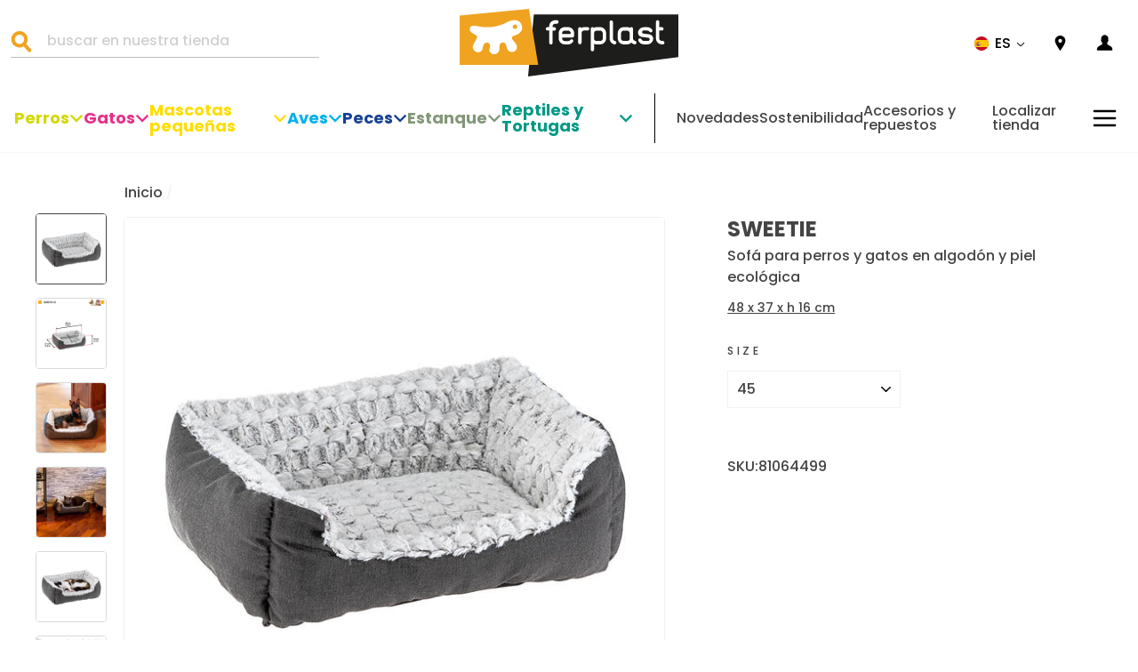

--- FILE ---
content_type: text/html; charset=utf-8
request_url: https://int.ferplast.com/es/products/sweetie-45?variant=42857406791834
body_size: 54521
content:
<!doctype html>
<html class="no-js" lang="es">

<head>
  <script>
  window.Shopify = window.Shopify || {theme: {id: 112456466586, role: 'main' } };
  window._template = {
    directory: "",
    name: "product",
    suffix: ""
  }
</script>


<script>
  // Element observer
  function waitForElement(selector) {
    return new Promise((resolve) => {
      if (document.querySelector(selector)) {
        return resolve(document.querySelector(selector));
      }

      const observer = new MutationObserver((mutations) => {
        if (document.querySelector(selector)) {
          resolve(document.querySelector(selector));
          observer.disconnect();
        }
      });

      observer.observe(document.documentElement, {
        childList: true,
        subtree: true,
      });
    });
  }
</script>


<link rel="preload" as="script" href="https://cdn.intelligems.io/8b5ff43ef431.js" fetchpriority="high">
<script src="https://cdn.intelligems.io/8b5ff43ef431.js"></script>


  <script type="text/javascript">
  try {
    window.yettCustom = window.yettCustom || {};
    YETT_BLACKLIST = [/reamaze/,/googleapis/,/yotpo/,/azureedge\.net/,/connect\.facebook/,/gtm/,/googletagmanager\.com/,/boomerang/,/storefront\/load_feature/,/media-analytics/,/shop_events_listener/,/web-pixels-manager/,/iwishlist\.js/,/luckyorange/,/product\.min\.js/,/trekkie\.storefront/,/storefront\/bars/];

    YETT_WHITELIST = [/jQuery/,/jquery/,/\$/,/productreviews/,/window\.ShopifyPay/,/Geolizr/,/geolizr/,/iubenda/,/klaviyo/];

    !function(t,e){"object"==typeof exports&&"undefined"!=typeof module?e(exports):"function"==typeof define&&define.amd?define(["exports"],e):e((t="undefined"!=typeof globalThis?globalThis:t||self).yett={})}(this,(function(t){"use strict";var e="javascript/blocked",r={blacklist:window.YETT_BLACKLIST,whitelist:window.YETT_WHITELIST},n={blacklisted:[]},i=function(t,n){return t&&(!n||n!==e)&&(!r.blacklist||r.blacklist.some((function(e){return e.test(t)})))&&(!r.whitelist||r.whitelist.every((function(e){return!e.test(t)})))},o=function(t){var e=t.getAttribute("src");return r.blacklist&&r.blacklist.every((function(t){return!t.test(e)}))||r.whitelist&&r.whitelist.some((function(t){return t.test(e)}))},c=new MutationObserver((function(t){for(var r=0;r<t.length;r++)for(var o=t[r].addedNodes,c=function(t){var r=o[t];if(1===r.nodeType&&"SCRIPT"===r.tagName){var c=r.src,l=r.type;if(i(c,l)){n.blacklisted.push([r,r.type]),r.type=e;r.addEventListener("beforescriptexecute",(function t(n){r.getAttribute("type")===e&&n.preventDefault(),r.removeEventListener("beforescriptexecute",t)})),r.parentElement&&r.parentElement.removeChild(r)}}},l=0;l<o.length;l++)c(l)}));function l(t,e){var r=Object.keys(t);if(Object.getOwnPropertySymbols){var n=Object.getOwnPropertySymbols(t);e&&(n=n.filter((function(e){return Object.getOwnPropertyDescriptor(t,e).enumerable}))),r.push.apply(r,n)}return r}function a(t){for(var e=1;e<arguments.length;e++){var r=null!=arguments[e]?arguments[e]:{};e%2?l(Object(r),!0).forEach((function(e){s(t,e,r[e])})):Object.getOwnPropertyDescriptors?Object.defineProperties(t,Object.getOwnPropertyDescriptors(r)):l(Object(r)).forEach((function(e){Object.defineProperty(t,e,Object.getOwnPropertyDescriptor(r,e))}))}return t}function s(t,e,r){return e in t?Object.defineProperty(t,e,{value:r,enumerable:!0,configurable:!0,writable:!0}):t[e]=r,t}function u(t,e){return function(t){if(Array.isArray(t))return t}(t)||function(t,e){var r=null==t?null:"undefined"!=typeof Symbol&&t[Symbol.iterator]||t["@@iterator"];if(null==r)return;var n,i,o=[],c=!0,l=!1;try{for(r=r.call(t);!(c=(n=r.next()).done)&&(o.push(n.value),!e||o.length!==e);c=!0);}catch(t){l=!0,i=t}finally{try{c||null==r.return||r.return()}finally{if(l)throw i}}return o}(t,e)||f(t,e)||function(){throw new TypeError("Invalid attempt to destructure non-iterable instance.\nIn order to be iterable, non-array objects must have a [Symbol.iterator]() method.")}()}function p(t){return function(t){if(Array.isArray(t))return y(t)}(t)||function(t){if("undefined"!=typeof Symbol&&null!=t[Symbol.iterator]||null!=t["@@iterator"])return Array.from(t)}(t)||f(t)||function(){throw new TypeError("Invalid attempt to spread non-iterable instance.\nIn order to be iterable, non-array objects must have a [Symbol.iterator]() method.")}()}function f(t,e){if(t){if("string"==typeof t)return y(t,e);var r=Object.prototype.toString.call(t).slice(8,-1);return"Object"===r&&t.constructor&&(r=t.constructor.name),"Map"===r||"Set"===r?Array.from(t):"Arguments"===r||/^(?:Ui|I)nt(?:8|16|32)(?:Clamped)?Array$/.test(r)?y(t,e):void 0}}function y(t,e){(null==e||e>t.length)&&(e=t.length);for(var r=0,n=new Array(e);r<e;r++)n[r]=t[r];return n}c.observe(document.documentElement,{childList:!0,subtree:!0});var b=document.createElement,d={src:Object.getOwnPropertyDescriptor(HTMLScriptElement.prototype,"src"),type:Object.getOwnPropertyDescriptor(HTMLScriptElement.prototype,"type")};document.createElement=function(){for(var t=arguments.length,r=new Array(t),n=0;n<t;n++)r[n]=arguments[n];if("script"!==r[0].toLowerCase())return b.bind(document).apply(void 0,r);var o=b.bind(document).apply(void 0,r);try{Object.defineProperties(o,{src:a(a({},d.src),{},{set:function(t){i(t,o.type)&&d.type.set.call(this,e),d.src.set.call(this,t)}}),type:a(a({},d.type),{},{get:function(){var t=d.type.get.call(this);return t===e||i(this.src,t)?null:t},set:function(t){var r=i(o.src,o.type)?e:t;d.type.set.call(this,r)}})}),o.setAttribute=function(t,e){"type"===t||"src"===t?o[t]=e:HTMLScriptElement.prototype.setAttribute.call(o,t,e)}}catch(t){console.warn("Yett: unable to prevent script execution for script src ",o.src,".\n",'A likely cause would be because you are using a third-party browser extension that monkey patches the "document.createElement" function.')}return o};var v=new RegExp("[|\\{}()[\\]^$+*?.]","g");t.unblock=function(){for(var t=arguments.length,i=new Array(t),l=0;l<t;l++)i[l]=arguments[l];i.length<1?(r.blacklist=[],r.whitelist=[]):(r.blacklist&&(r.blacklist=r.blacklist.filter((function(t){return i.every((function(e){return"string"==typeof e?!t.test(e):e instanceof RegExp?t.toString()!==e.toString():void 0}))}))),r.whitelist&&(r.whitelist=[].concat(p(r.whitelist),p(i.map((function(t){if("string"==typeof t){var e=".*"+t.replace(v,"\\$&")+".*";if(r.whitelist.every((function(t){return t.toString()!==e.toString()})))return new RegExp(e)}else if(t instanceof RegExp&&r.whitelist.every((function(e){return e.toString()!==t.toString()})))return t;return null})).filter(Boolean)))));for(var a=document.querySelectorAll('script[type="'.concat(e,'"]')),s=0;s<a.length;s++){var f=a[s];o(f)&&(n.blacklisted.push([f,"application/javascript"]),f.parentElement.removeChild(f))}var y=0;p(n.blacklisted).forEach((function(t,e){var r=u(t,2),i=r[0],c=r[1];if(o(i)){for(var l=document.createElement("script"),a=0;a<i.attributes.length;a++){var s=i.attributes[a];"src"!==s.name&&"type"!==s.name&&l.setAttribute(s.name,i.attributes[a].value)}l.setAttribute("src",i.src),l.setAttribute("type",c||"application/javascript"),document.head.appendChild(l),n.blacklisted.splice(e-y,1),y++}})),r.blacklist&&r.blacklist.length<1&&c.disconnect()},Object.defineProperty(t,"__esModule",{value:!0})}));

    yettCustom.lazy = {
      unblocked: false,
      unblockListeners: ['click','mousemove','scroll','touchstart'],
      unblockScrips() {
        if(this.unblocked) { return false; }
        this.unblocked = true;
        return window.yett.unblock();
      },
      init() {
        return this.unblockListeners.forEach((e) =>
          document.addEventListener(e, this.unblockScrips, false)
        );
      },
    };

    yettCustom.lazy.init();
  } catch (e) {
    console.error({e});
  }
</script>

  


<!-- /snippets/multi-store-hreflang-tags.liquid from apps.shopify.com/multi-store-hreflang-tags (Facades)-->

<link rel="alternate" href="https://www.ferplast.es/products/sweetie-45" hreflang="es-it">
<link rel="alternate" href="https://www.ferplast.co.uk/products/sweetie-45" hreflang="en-gb">
<link rel="alternate" href="https://www.ferplast.com/products/sweetie-45" hreflang="en-it">
<link rel="alternate" href="https://www.ferplast.com/products/sweetie-45" hreflang="x-default">
<link rel="alternate" href="https://int.ferplast.com/products/sweetie-45" hreflang="zh-cn">
<link rel="alternate" href="https://int.ferplast.com/products/sweetie-45" hreflang="en-it">
<link rel="alternate" href="https://int.ferplast.com/zh/products/sweetie-45" hreflang="zh-it">
<link rel="alternate" href="https://int.ferplast.com/pt/products/sweetie-45" hreflang="pt-it">
<link rel="alternate" href="https://int.ferplast.com/es/products/sweetie-45" hreflang="es-it">
<link rel="alternate" href="https://int.ferplast.com/ru/products/sweetie-45" hreflang="ru-it">
<link rel="alternate" href="https://int.ferplast.com/en-br/products/sweetie-45" hreflang="en-br">
<link rel="alternate" href="https://int.ferplast.com/pt-br/products/sweetie-45" hreflang="pt-br">
<link rel="alternate" href="https://www.ferplast.it/products/sweetie-45" hreflang="it-it">
<link rel="alternate" href="https://www.ferplast.fr/products/sweetie-45" hreflang="fr-fr">
<link rel="alternate" href="https://www.ferplast.de/products/sweetie-45" hreflang="de-de">

  




    <script async src="//int.ferplast.com/cdn/shop/t/5/assets/geolizr-lib.js?v=52600507088314058931698222109" type="text/javascript"></script>

<script>
    if(typeof Geolizr === "undefined") {
        var Geolizr = {};
        Geolizr.currencyDynamicCountry = false;
        Geolizr.version = 20200327;
        Geolizr.waitforMoneyFormat = true;
    }

    // save geolizr-lib.js url to the sessionStorage
    sessionStorage.setItem('geolizr_lib_url', "//int.ferplast.com/cdn/shop/t/5/assets/geolizr-lib.js?v=52600507088314058931698222109");
    if(typeof Geolizr.events === "undefined") Geolizr.events = {};
    if(typeof Geolizr.geolizrEvents === "undefined") Geolizr.geolizrEvents = [];

    Geolizr.config = function(config) {
        Geolizr.currency_widget_enabled = config.currency_widget_enabled === "true" || false;
        Geolizr.shopCurrency = 'EUR';
        Geolizr.shopifyFormatMoneySet = false;
        Geolizr.observeElements = [];
    };

    
    
    
    Geolizr.moneyFormats = {};
    

    Geolizr.shopifyCurrencyList = [];
    Geolizr.shopifyCurrency = {};
    Geolizr.shopifyCurrencyListIndex = {};
    let setShopifyCurrencyToGeolizr = function() {
        let GeolizrEachCurrency = {};
        
        GeolizrEachCurrency = {
            "iso_code": "EUR",
            "name": "Euro",
            "symbol": "€",
            "shop_currency": true
        };
        if(GeolizrEachCurrency.shop_currency) {
            Geolizr.shopifyCurrency = GeolizrEachCurrency;
        }
        Geolizr.shopifyCurrencyList.push(GeolizrEachCurrency);
        Geolizr.shopifyCurrencyListIndex[GeolizrEachCurrency.iso_code] = Geolizr.shopifyCurrencyList.indexOf(GeolizrEachCurrency);
        
    }

    setShopifyCurrencyToGeolizr();
    /* Geolizr Provider Setter */
    Geolizr.presetService = false;
    Geolizr.activateIpInfo = function(accessKey) { Geolizr.presetService = { name: 'ipInfo', accessKey: accessKey }; };
    Geolizr.activateLovelyAppProvider = function() { Geolizr.presetService = { name: 'lovelyAppProvider' }; };
    Geolizr.activateIpApiCo = function(accessKey) { Geolizr.presetService = { name: 'ipApiCo', accessKey: accessKey }; };
    Geolizr.activateDbIpProvider = function(accessKey) { Geolizr.presetService = { name: 'dbIpProvider', accessKey: accessKey }; };
    Geolizr.activateIpStackProvider = function(accessKey) { Geolizr.presetService = { name: 'ipStackProvider', accessKey: accessKey }; };
    Geolizr.activateGeolizrIPApiProvider = function(accessKey) { Geolizr.presetService = { name: 'geolizrIpApiProvider', accessKey: accessKey }; };

    

    /* Service Aliase */
    Geolizr.activateFreegeoip = Geolizr.activateIpStackProvider;
    Geolizr.requestLocaleRootUrl = "\/es";
    Geolizr.addSystemEventListener = function(name, callback) {
        if (typeof Geolizr.realInit !== 'undefined') {
            Geolizr.realInit(function($) {
                callback({jquery: $});
            })
        } else {
            Geolizr.geolizrEvents.push(new CustomEvent(name));
            document.addEventListener(name, callback);
        }
    };

    Geolizr.addEventListener = function(name, callback, priority) {
        if(typeof priority == "undefined") priority = 100;
        if(typeof Geolizr.realAddEventListener === "undefined") {
            if (!Geolizr.events[name]) Geolizr.events[name] = [];
            Geolizr.events[name].push({callback: callback, priority: priority});
        } else {
            Geolizr.realAddEventListener(name, callback, priority);
        }
    };

    Geolizr.getGeoData = function(callback) {
        if(typeof Geolizr.realGetGeoData === "undefined") {
            Geolizr.addEventListener('geolizr.init', function() {
                Geolizr.getGeoData(callback);
            }, 200)
        } else {
            Geolizr.realGetGeoData(callback);
        }
    };

    Geolizr.init = function(callback, priority) {
        if(typeof Geolizr.realInit === "undefined")
            Geolizr.addEventListener("geolizr.init", callback, priority);
        else
            Geolizr.realInit(callback, priority);
    };


    Geolizr.notification_widget_enabled = false;
    Geolizr.popup_widget_enabled = true;
    Geolizr.api_widget_enabled = false;
    Geolizr.currency_widget_enabled = false;
    Geolizr.redirect_widget_enabled = true;

    Geolizr.enables = {
        'notification_widget_enabled': Geolizr.notification_widget_enabled,
        'popup_widget_enabled': Geolizr.popup_widget_enabled,
        'api_widget_enabled': Geolizr.api_widget_enabled,
        'currency_widget_enabled': Geolizr.currency_widget_enabled,
        'redirect_widget_enabled': Geolizr.redirect_widget_enabled
    };

    if(Geolizr.popup_widget_enabled || Geolizr.notification_widget_enabled || Geolizr.currency_widget_enabled) {
        
        Geolizr.geolizrCssFile = "//int.ferplast.com/cdn/shop/t/5/assets/geolizr-lib.css?v=59017386019965299001698222109";
        
    }

</script>
<style>
    .geolizr-currency-switch-wrapper { visibility: hidden; }
    #geolizr-notification{position:fixed!important;top:0!important;left:0!important;margin:0!important;padding:0!important;width:100%!important;height:auto!important;min-height:0!important;max-height:none!important;z-index:10000000!important}
    #geolizr-notification>#geolizr-notification-message-wrapper{text-align:center!important;width:100%!important;padding:10px;-webkit-box-shadow:10px 10px 5px 0 rgba(143,143,143,.35);-moz-box-shadow:10px 10px 5px 0 rgba(143,143,143,.35);box-shadow:10px 10px 5px 0 rgba(143,143,143,.35)}
    #geolizr-dismiss-notification{box-sizing:content-box;padding:5px!important;margin:0!important;position:absolute!important;right:8px!important;text-decoration:none!important;font-family:Arial,serif ! important;top:8px!important;height:15px!important;border-radius:15px;width:15px!important;line-height:16px;font-size:20px;font-weight:700;cursor:pointer;display:inline-block}
    .geolizr-popup-background{position:fixed;top:0;left:0;right:0;bottom:0;height:100%;width:100%;z-index:10000005!important}
    .geolizr-popup{position:fixed!important;width:560px!important;height:400px!important;z-index:10000010!important;border:1px solid grey}
    .geolizr-popup.gp-center{top:50%!important;left:50%!important;margin-top:-200px!important;margin-left:-280px!important}
    .geolizr-popup.gp-mobile{width:84%!important;height:84%!important;top:0!important;left:0!important;margin:8%}
    #geolizr-popup-content-iframe{width:100%!important;height:100%!important;border:0}
    .slideInDown { -webkit-animation-name: slideInDown; animation-name: slideInDown; -webkit-animation-duration: 1s; animation-duration: 1s; -webkit-animation-fill-mode: both; animation-fill-mode: both; }
    @-webkit-keyframes slideInDown { 0% { -webkit-transform: translateY(-100%); transform: translateY(-100%); visibility: visible;} 100% {-webkit-transform: translateY(0); transform: translateY(0); } }
    @keyframes slideInDown { 0% {-webkit-transform: translateY(-100%); transform: translateY(-100%);visibility: visible; } 100% { -webkit-transform: translateY(0); transform: translateY(0); } }
    .geolizr-currency-switch-wrapper.geolizr-absolute-auto{z-index:10000000;position:fixed}
    .geolizr-currency-switch-wrapper{z-index:10000000!important;height:20px;width:85px;position:relative}
    .geolizr-currency-switcher{padding:1px 10px;margin:0;width:85px;height:30px;border-radius:4px;box-sizing: border-box;}
    .geolizr-currency-links{overflow:scroll;overflow-x:hidden;border-radius:4px;padding:5px 10px;margin:0;list-style:none;line-height:1.42857143;background-color:#fff;width:82px;max-height:200px;display:none}
    .geolizr-currency-switch-wrapper .geolizr-currency-links-up{bottom:30px;position:absolute}
    .geolizr-currency-switch-wrapper .geolizr-currency-links-down{top:30px;position:absolute}
    li.geolizr-currency-list-li{float:none!important;margin:0!important;padding:0 0 0 10px}
    .geolizr-currency-list-link{white-space:nowrap}
    .geolizr-currency-link i,.geolizr-currency-list-link i{width:16px!important;height:11px}
    [class^="famfamfam-flag"]{display:inline-block;width:16px;height:11px;line-height:11px}
    .no-scroll .geolizr-currency-links { overflow: hidden; width: 60px; left: 23px; text-align: left;}
    .geolizr-currency-switcher-value{width:42px;min-width:42px;max-width:42px;display:inline-block;text-align:left}
    .geolizr-currency-switcher-arrow-down,.geolizr-currency-switcher-arrow-up{content:"s";position:absolute;right:5px;top:5px;width:14px;height:14px;margin:0}
    .geolizr-currency-switcher-arrow-down,.geolizr-currency-switcher-arrow-up{ transition: transform .2s ease-in-out;content: ""; background-image: url("data:image/svg+xml;charset=UTF-8,%3csvg xmlns='http://www.w3.org/2000/svg' viewBox='0 0 14.0 14.0' height='14.0px' width='14.0px' style='position: absolute;'%3e%3cpath d='M1 4.5 L7.0 10.5 L13.0 4.5' fill='transparent' stroke='%23000' stroke-width='1px'%3e%3c/path%3e%3c/svg%3e"); }
    .open .geolizr-currency-switcher-arrow-down,.geolizr-currency-switcher-arrow-up{transform:rotate(180deg)}
    .open .geolizr-currency-switcher-arrow-up{transform:rotate(0deg)}
    .geolizr-selectable-currency{width:42px;min-width:42px;max-width:42px;display:inline-block;text-align:left}
    .geolizr-shop-currency{width:42px;min-width:42px;max-width:42px;display:inline-block}
    .geolizr-currency-link li{padding:0;margin:0}
    #geolizr-notification-spanner{width:100%!important;line-height:4px!important;height:4px!important;min-height:4px!important;max-height:4px!important}
    body.geolizr-popup-open { overflow: hidden; }
</style>



<!-- SEO - All in One -->
<title>SWEETIE Ferplast | Ferplast International</title>
<meta name="description" content="Sweetie es un cojín acogedor y suave para perros y gatos fabricado en tela de algodón con un cálido forro de piel ecológica. Muy cómodo, asegurará unas siestas tranquilas y relajantes para tu amado perro en cualquier momento del día. La cama Sweety es perfecta para la temporada de invierno gracias a la cálida felpa pero se puede utilizar en cualquier época del año para los animales más fríos. La cuna cuenta con un grueso acolchado interno y una forma acogedora con bordes elevados que sostienen la cabeza y el cuello de la mascota. La parte delantera baja permite que la mascota entre y salga fácilmente.La gama ofrece diferentes modelos para animales de todos los tamaños: los más pequeños, por ejemplo, son especialmente adecuados para gatos.Fácil de mantener, todos los cojines Sweety se pueden lavar a máquina de forma segura a 30°. " />

 
<script type="application/ld+json">
{
	"@context": "http://schema.org",
	"@type": "Organization",
	"url": "http://int.ferplast.com","logo": "https://cdn.shopify.com/s/files/1/0491/3322/4090/t/5/assets/logo_800x800.jpg?v%3D1604587036","sameAs" : [
		"https://www.facebook.com/ferplastitaly", "https://www.instagram.com/ferplast_official/", "https://www.youtube.com/user/ferplastitaly/"
	]}
</script>

<script type="application/ld+json">
{
  "@context": "http://www.schema.org",
  "@type": "PetStore","name": "Ferplast International","url": "https://int.ferplast.com","logo": "https://cdn.shopify.com/s/files/1/0491/3322/4090/t/5/assets/logo_800x800.jpg?v%3D1604587036","image": "https://cdn.shopify.com/s/files/1/0491/3322/4090/t/5/assets/logo_800x800.jpg?v%3D1604587036","description": "Ferplast pet supplies. Discover Ferplast, you'll find a wide range of products and accessories for your pets: cats, dogs, birds, and much more!","priceRange":"0 - 500"
,"telephone": "+39(0)445 429 111","address": {
    "@type": "PostalAddress","streetAddress": "Via I° Maggio 5","addressLocality": "Castelgomberto","addressRegion": "Vicenza","postalCode": "36070","addressCountry": "Italia"},"geo": {
    "@type": "GeoCoordinates",
    "latitude": "45.59576269999999",
    "longitude": "11.3815065"
  }}
</script> 
<script type="application/ld+json">
{
   "@context": "http://schema.org",
   "@type": "WebSite",
   "url": "https://int.ferplast.com/",
   "potentialAction": {
     "@type": "SearchAction",
     "target": "https://int.ferplast.com/search?q={search_term_string}",
     "query-input": "required name=search_term_string"
   }
}
</script> 
<script type="application/ld+json">
{
	"@context": "http://schema.org",
	"@type": "Product",
    "brand": {
		"@type": "Brand",
		"name": "Ferplast"
	},
	"@id" : "https:\/\/int.ferplast.com\/es\/products\/sweetie-45",
	"sku": "81064499",
	"description": "Sweetie es un cojín acogedor y suave para perros y gatos fabricado en tela de algodón con un cálido forro de piel ecológica. Muy cómodo, asegurará unas siestas tranquilas y relajantes para tu amado perro en cualquier momento del día. La cama Sweety es perfecta para la temporada de invierno gracias a la cálida felpa pero se puede utilizar en cualquier época del año para los animales más fríos. La cuna cuenta con un grueso acolchado interno y una forma acogedora con bordes elevados que sostienen la cabeza y el cuello de la mascota. La parte delantera baja permite que la mascota entre y salga fácilmente.La gama ofrece diferentes modelos para animales de todos los tamaños: los más pequeños, por ejemplo, son especialmente adecuados para gatos.Fácil de mantener, todos los cojines Sweety se pueden lavar a máquina de forma segura a 30°. ",
	"url": "https:\/\/int.ferplast.com\/es\/products\/sweetie-45",
	"name": "SWEETIE","image": "https://int.ferplast.com/cdn/shop/files/1-0180016698_97b70956-706c-4146-bdec-8659158a0b89_grande.jpg?v=1728920458","offers": {
		"@type": "Offer",
		"url" :"https:\/\/int.ferplast.com\/es\/products\/sweetie-45",		
        "image": "https://int.ferplast.com/cdn/shop/files/1-0180016698_97b70956-706c-4146-bdec-8659158a0b89_grande.jpg?v=1728920458",		
        "sku" :"81064499",
		"price": "10.00000",
		"priceCurrency": "EUR",
		"availability": "OutOfStock"
	}}
</script> 
<!-- End - SEO - All in One -->

  <meta charset="utf-8">
  <meta http-equiv="X-UA-Compatible" content="IE=edge,chrome=1">
  <meta name="viewport" content="width=device-width,initial-scale=1">
  <meta name="theme-color" content="#111111"><meta name="google-site-verification" content="2rdwTHmXb5XPyGct9XWNnpdCGuGpIbwF2ttF7bPioq8"><meta name="robots" content="noindex,nofollow" />
  <link rel="canonical" href="https://int.ferplast.com/es/products/sweetie-45"><link rel="icon" href="//int.ferplast.com/cdn/shop/files/android-chrome-256x256_32x32.png?v=1614367735" type="image/png" />
<meta property="og:site_name" content="Ferplast International">
  <meta property="og:url" content="https://int.ferplast.com/es/products/sweetie-45">
  <meta property="og:title" content="SWEETIE">
  <meta property="og:type" content="product">
  <meta property="og:description" content="Sweetie es un cojín acogedor y suave para perros y gatos fabricado en tela de algodón con un cálido forro de piel ecológica. Muy cómodo, asegurará unas siestas tranquilas y relajantes para tu amado perro en cualquier momento del día. La cama Sweety es perfecta para la temporada de invierno gracias a la cálida felpa per"><meta property="og:image" content="http://int.ferplast.com/cdn/shop/files/1-0180016698_97b70956-706c-4146-bdec-8659158a0b89_1200x1200.jpg?v=1728920458"><meta property="og:image" content="http://int.ferplast.com/cdn/shop/files/2-0190016896_9e3a13ec-9f4a-4a1d-9a41-1b7f780e2d67_1200x1200.jpg?v=1728920458"><meta property="og:image" content="http://int.ferplast.com/cdn/shop/files/3-0190015385_3512eab5-e50d-4113-8bbc-05ddbedfcffc_1200x1200.jpg?v=1728920458">
  <meta property="og:image:secure_url" content="https://int.ferplast.com/cdn/shop/files/1-0180016698_97b70956-706c-4146-bdec-8659158a0b89_1200x1200.jpg?v=1728920458"><meta property="og:image:secure_url" content="https://int.ferplast.com/cdn/shop/files/2-0190016896_9e3a13ec-9f4a-4a1d-9a41-1b7f780e2d67_1200x1200.jpg?v=1728920458"><meta property="og:image:secure_url" content="https://int.ferplast.com/cdn/shop/files/3-0190015385_3512eab5-e50d-4113-8bbc-05ddbedfcffc_1200x1200.jpg?v=1728920458">
  <meta name="twitter:site" content="@">
  <meta name="twitter:card" content="summary_large_image">
  <meta name="twitter:title" content="SWEETIE">
  <meta name="twitter:description" content="Sweetie es un cojín acogedor y suave para perros y gatos fabricado en tela de algodón con un cálido forro de piel ecológica. Muy cómodo, asegurará unas siestas tranquilas y relajantes para tu amado perro en cualquier momento del día. La cama Sweety es perfecta para la temporada de invierno gracias a la cálida felpa per">


  <link href="//int.ferplast.com/cdn/shop/t/5/assets/Poppins-Bold.ttf?v=28089726920511989271603896284" as="font" type="font/truetype" crossorigin="anonymous" rel="preload">

  <link href="//int.ferplast.com/cdn/shop/t/5/assets/Poppins-BoldItalic.ttf?v=4971386547209778521603896283" as="font" type="font/truetype" crossorigin="anonymous" rel="preload">

  <link href="//int.ferplast.com/cdn/shop/t/5/assets/Poppins-Light.ttf?v=160409479549501604671603896237" as="font" type="font/truetype" crossorigin="anonymous" rel="preload">

  <link href="//int.ferplast.com/cdn/shop/t/5/assets/Poppins-LightItalic.ttf?v=67465190606059074061603896283" as="font" type="font/truetype" crossorigin="anonymous" rel="preload">

  <link href="//int.ferplast.com/cdn/shop/t/5/assets/Poppins-Medium.ttf?v=32785840884486561671603896238" as="font" type="font/truetype" crossorigin="anonymous" rel="preload">

  <link href="//int.ferplast.com/cdn/shop/t/5/assets/Poppins-MediumItalic.ttf?v=136430212969691916361603896283" as="font" type="font/truetype" crossorigin="anonymous" rel="preload">

<style data-shopify>@font-face {
  font-family: 'Poppins';
  src: url(//int.ferplast.com/cdn/shop/t/5/assets/Poppins-Bold.ttf?v=28089726920511989271603896284) format('truetype');
  font-weight: 700;
  font-style: regular;
  font-display: swap;
}


@font-face {
  font-family: 'Poppins';
  src: url(//int.ferplast.com/cdn/shop/t/5/assets/Poppins-BoldItalic.ttf?v=4971386547209778521603896283) format('truetype');
  font-weight: 700;
  font-style: italic;
  font-display: swap;
}

@font-face {
  font-family: 'Poppins';
  src: url(//int.ferplast.com/cdn/shop/t/5/assets/Poppins-Light.ttf?v=160409479549501604671603896237) format('truetype');
  font-weight: 300;
  font-style: regular;
  font-display: swap;
}

@font-face {
  font-family: 'Poppins';
  src: url(//int.ferplast.com/cdn/shop/t/5/assets/Poppins-LightItalic.ttf?v=67465190606059074061603896283) format('truetype');
  font-weight: 300;
  font-style: italic;
  font-display: swap;
}

@font-face {
  font-family: 'Poppins';
  src: url(//int.ferplast.com/cdn/shop/t/5/assets/Poppins-Medium.ttf?v=32785840884486561671603896238) format('truetype');
  font-weight: 400;
  font-style: regular;
  font-display: swap;
}

@font-face {
  font-family: 'Poppins';
  src: url(//int.ferplast.com/cdn/shop/t/5/assets/Poppins-MediumItalic.ttf?v=136430212969691916361603896283) format('truetype');
  font-weight: 400;
  font-style: italic;
  font-display: swap;
}</style><link href="//int.ferplast.com/cdn/shop/t/5/assets/theme.css?v=157435820499041570991740566582" as="style" onload="this.rel = &quot;stylesheet&quot;" rel="preload">
<style data-shopify>:root {
    --typeHeaderPrimary: 'Poppins';
    --typeHeaderFallback: sans-serif;
    --typeHeaderSize: 40px;
    --typeHeaderWeight: 700;
    --typeHeaderLineHeight: 44px;
    --typeHeaderSpacing: 0;

    --typeBasePrimary: 'Poppins';
    --typeBaseFallback: sans-serif;
    --typeBaseSize: 16px;
    --typeBaseWeight: 400;
    --typeBaseSpacing: 0;
    --typeBaseLineHeight: 24px;
    --iconLinecaps: miter;
    
      --buttonRadius: 0px;
    
    --colorGridOverlayOpacity: 0.1;
    --typeCollectionTitle: 40px;

    --iconWeight: 18px;
  }
}</style><link href="//int.ferplast.com/cdn/shop/t/5/assets/custom-theme.css?v=2166982323623735281763032599" as="style" onload="this.rel = &quot;stylesheet&quot;" rel="preload">


  <!-- a/b test used with Intelligems -->
  <link href="//int.ferplast.com/cdn/shop/t/5/assets/ab-test.css?v=143275504786130206881736931523" rel="stylesheet" type="text/css" media="all" />

  <link src="https://cdn.linearicons.com/free/1.0.0/icon-font.min.css" rel="preload" as="stylesheet" onload="this.rel = 'stylesheet'" />

  <link rel="dns-prefetch" href="https://productreviews.shopifycdn.com">
  <link rel="dns-prefetch" href="https://s3.eu-west-1.amazonaws.com">

  <script>
    document.documentElement.className = document.documentElement.className.replace('no-js', 'js');

    window.theme = window.theme || {};
    theme.routes = {
      cart: "/es/cart",
      cartAdd: "/es/cart/add.js",
      cartChange: "/es/cart/change"
    };
    theme.strings = {
      soldOut: "Agotado",
      unavailable: "No disponible",
      stockLabel: "[count] en stock",
      willNotShipUntil: "Será enviado después [date]",
      willBeInStockAfter: "Estará disponible después [date]",
      waitingForStock: "Inventario en el camino",
      savePrice: "Guardar [saved_amount]",
      cartEmpty: "Su carrito actualmente está vacío.",
      cartTermsConfirmation: "Debe aceptar los términos y condiciones de venta para pagar",
      onStoreChangeBefore: "Translation missing: es.general.language.popup_alert",
      onStoreChangeAfter: "Translation missing: es.general.language.popup_confirm",
      customerReviews: "Customer Reviews",
      writeReview: "Write a Review",
      reviewFormName: "Name",
      reviewFormNameInput: "Enter your name",
      reviewFormRating: "Rating",
      reviewTitle: "Review Title",
      reviewTitleInput: "Give your review a title",
      reviewDesc: "Body of review",
      reviewDescInput: "Write your comments here",
      reviewSubmit: "Submit Review",
      awayFromFreeShipping: "You are {{ amount }} away from free shipping!",
      earnedFreeShipping: "🎉 You\u0026#39;ve earned free shipping!"
    };
    theme.settings = {
      dynamicVariantsEnable: false,
      dynamicVariantType: "dropdown",
      cartType: "drawer",
      free_shipping_threshold: 7500,
      moneyFormat: "€{{amount_with_comma_separator}}",
      saveType: "dollar",
      recentlyViewedEnabled: false,
      predictiveSearch: false,
      predictiveSearchType: "product,article",
      inventoryThreshold: 10,
      quickView: false,
      notify_btn: "",
      themeName: 'Impulse',
      themeVersion: "3.3.0"
    };
  </script><script>window.performance && window.performance.mark && window.performance.mark('shopify.content_for_header.start');</script><meta id="shopify-digital-wallet" name="shopify-digital-wallet" content="/49133224090/digital_wallets/dialog">
<meta name="shopify-checkout-api-token" content="242a8a4e5da07729b16488de4147d49f">
<meta id="in-context-paypal-metadata" data-shop-id="49133224090" data-venmo-supported="false" data-environment="production" data-locale="es_ES" data-paypal-v4="true" data-currency="EUR">
<link rel="alternate" type="application/json+oembed" href="https://int.ferplast.com/es/products/sweetie-45.oembed">
<script async="async" src="/checkouts/internal/preloads.js?locale=es-IT"></script>
<script id="shopify-features" type="application/json">{"accessToken":"242a8a4e5da07729b16488de4147d49f","betas":["rich-media-storefront-analytics"],"domain":"int.ferplast.com","predictiveSearch":true,"shopId":49133224090,"locale":"es"}</script>
<script>var Shopify = Shopify || {};
Shopify.shop = "ferplast-int.myshopify.com";
Shopify.locale = "es";
Shopify.currency = {"active":"EUR","rate":"1.0"};
Shopify.country = "IT";
Shopify.theme = {"name":"[PRODUCTION] Impulse","id":112456466586,"schema_name":"Impulse","schema_version":"3.3.0","theme_store_id":null,"role":"main"};
Shopify.theme.handle = "null";
Shopify.theme.style = {"id":null,"handle":null};
Shopify.cdnHost = "int.ferplast.com/cdn";
Shopify.routes = Shopify.routes || {};
Shopify.routes.root = "/es/";</script>
<script type="module">!function(o){(o.Shopify=o.Shopify||{}).modules=!0}(window);</script>
<script>!function(o){function n(){var o=[];function n(){o.push(Array.prototype.slice.apply(arguments))}return n.q=o,n}var t=o.Shopify=o.Shopify||{};t.loadFeatures=n(),t.autoloadFeatures=n()}(window);</script>
<script id="shop-js-analytics" type="application/json">{"pageType":"product"}</script>
<script defer="defer" async type="module" src="//int.ferplast.com/cdn/shopifycloud/shop-js/modules/v2/client.init-shop-cart-sync_CvZOh8Af.es.esm.js"></script>
<script defer="defer" async type="module" src="//int.ferplast.com/cdn/shopifycloud/shop-js/modules/v2/chunk.common_3Rxs6Qxh.esm.js"></script>
<script type="module">
  await import("//int.ferplast.com/cdn/shopifycloud/shop-js/modules/v2/client.init-shop-cart-sync_CvZOh8Af.es.esm.js");
await import("//int.ferplast.com/cdn/shopifycloud/shop-js/modules/v2/chunk.common_3Rxs6Qxh.esm.js");

  window.Shopify.SignInWithShop?.initShopCartSync?.({"fedCMEnabled":true,"windoidEnabled":true});

</script>
<script>(function() {
  var isLoaded = false;
  function asyncLoad() {
    if (isLoaded) return;
    isLoaded = true;
    var urls = ["https:\/\/static.klaviyo.com\/onsite\/js\/klaviyo.js?company_id=SxcG5C\u0026shop=ferplast-int.myshopify.com","https:\/\/static.klaviyo.com\/onsite\/js\/klaviyo.js?company_id=SxcG5C\u0026shop=ferplast-int.myshopify.com","https:\/\/connect.nosto.com\/include\/script\/shopify-49133224090.js?shop=ferplast-int.myshopify.com"];
    for (var i = 0; i < urls.length; i++) {
      var s = document.createElement('script');
      s.type = 'text/javascript';
      s.async = true;
      s.src = urls[i];
      var x = document.getElementsByTagName('script')[0];
      x.parentNode.insertBefore(s, x);
    }
  };
  if(window.attachEvent) {
    window.attachEvent('onload', asyncLoad);
  } else {
    window.addEventListener('load', asyncLoad, false);
  }
})();</script>
<script id="__st">var __st={"a":49133224090,"offset":3600,"reqid":"61581c05-14ca-461c-aa7b-0f7ec6c76e8d-1768814844","pageurl":"int.ferplast.com\/es\/products\/sweetie-45?variant=42857406791834","u":"7b9ed1290f31","p":"product","rtyp":"product","rid":7587494428826};</script>
<script>window.ShopifyPaypalV4VisibilityTracking = true;</script>
<script id="captcha-bootstrap">!function(){'use strict';const t='contact',e='account',n='new_comment',o=[[t,t],['blogs',n],['comments',n],[t,'customer']],c=[[e,'customer_login'],[e,'guest_login'],[e,'recover_customer_password'],[e,'create_customer']],r=t=>t.map((([t,e])=>`form[action*='/${t}']:not([data-nocaptcha='true']) input[name='form_type'][value='${e}']`)).join(','),a=t=>()=>t?[...document.querySelectorAll(t)].map((t=>t.form)):[];function s(){const t=[...o],e=r(t);return a(e)}const i='password',u='form_key',d=['recaptcha-v3-token','g-recaptcha-response','h-captcha-response',i],f=()=>{try{return window.sessionStorage}catch{return}},m='__shopify_v',_=t=>t.elements[u];function p(t,e,n=!1){try{const o=window.sessionStorage,c=JSON.parse(o.getItem(e)),{data:r}=function(t){const{data:e,action:n}=t;return t[m]||n?{data:e,action:n}:{data:t,action:n}}(c);for(const[e,n]of Object.entries(r))t.elements[e]&&(t.elements[e].value=n);n&&o.removeItem(e)}catch(o){console.error('form repopulation failed',{error:o})}}const l='form_type',E='cptcha';function T(t){t.dataset[E]=!0}const w=window,h=w.document,L='Shopify',v='ce_forms',y='captcha';let A=!1;((t,e)=>{const n=(g='f06e6c50-85a8-45c8-87d0-21a2b65856fe',I='https://cdn.shopify.com/shopifycloud/storefront-forms-hcaptcha/ce_storefront_forms_captcha_hcaptcha.v1.5.2.iife.js',D={infoText:'Protegido por hCaptcha',privacyText:'Privacidad',termsText:'Términos'},(t,e,n)=>{const o=w[L][v],c=o.bindForm;if(c)return c(t,g,e,D).then(n);var r;o.q.push([[t,g,e,D],n]),r=I,A||(h.body.append(Object.assign(h.createElement('script'),{id:'captcha-provider',async:!0,src:r})),A=!0)});var g,I,D;w[L]=w[L]||{},w[L][v]=w[L][v]||{},w[L][v].q=[],w[L][y]=w[L][y]||{},w[L][y].protect=function(t,e){n(t,void 0,e),T(t)},Object.freeze(w[L][y]),function(t,e,n,w,h,L){const[v,y,A,g]=function(t,e,n){const i=e?o:[],u=t?c:[],d=[...i,...u],f=r(d),m=r(i),_=r(d.filter((([t,e])=>n.includes(e))));return[a(f),a(m),a(_),s()]}(w,h,L),I=t=>{const e=t.target;return e instanceof HTMLFormElement?e:e&&e.form},D=t=>v().includes(t);t.addEventListener('submit',(t=>{const e=I(t);if(!e)return;const n=D(e)&&!e.dataset.hcaptchaBound&&!e.dataset.recaptchaBound,o=_(e),c=g().includes(e)&&(!o||!o.value);(n||c)&&t.preventDefault(),c&&!n&&(function(t){try{if(!f())return;!function(t){const e=f();if(!e)return;const n=_(t);if(!n)return;const o=n.value;o&&e.removeItem(o)}(t);const e=Array.from(Array(32),(()=>Math.random().toString(36)[2])).join('');!function(t,e){_(t)||t.append(Object.assign(document.createElement('input'),{type:'hidden',name:u})),t.elements[u].value=e}(t,e),function(t,e){const n=f();if(!n)return;const o=[...t.querySelectorAll(`input[type='${i}']`)].map((({name:t})=>t)),c=[...d,...o],r={};for(const[a,s]of new FormData(t).entries())c.includes(a)||(r[a]=s);n.setItem(e,JSON.stringify({[m]:1,action:t.action,data:r}))}(t,e)}catch(e){console.error('failed to persist form',e)}}(e),e.submit())}));const S=(t,e)=>{t&&!t.dataset[E]&&(n(t,e.some((e=>e===t))),T(t))};for(const o of['focusin','change'])t.addEventListener(o,(t=>{const e=I(t);D(e)&&S(e,y())}));const B=e.get('form_key'),M=e.get(l),P=B&&M;t.addEventListener('DOMContentLoaded',(()=>{const t=y();if(P)for(const e of t)e.elements[l].value===M&&p(e,B);[...new Set([...A(),...v().filter((t=>'true'===t.dataset.shopifyCaptcha))])].forEach((e=>S(e,t)))}))}(h,new URLSearchParams(w.location.search),n,t,e,['guest_login'])})(!0,!0)}();</script>
<script integrity="sha256-4kQ18oKyAcykRKYeNunJcIwy7WH5gtpwJnB7kiuLZ1E=" data-source-attribution="shopify.loadfeatures" defer="defer" src="//int.ferplast.com/cdn/shopifycloud/storefront/assets/storefront/load_feature-a0a9edcb.js" crossorigin="anonymous"></script>
<script data-source-attribution="shopify.dynamic_checkout.dynamic.init">var Shopify=Shopify||{};Shopify.PaymentButton=Shopify.PaymentButton||{isStorefrontPortableWallets:!0,init:function(){window.Shopify.PaymentButton.init=function(){};var t=document.createElement("script");t.src="https://int.ferplast.com/cdn/shopifycloud/portable-wallets/latest/portable-wallets.es.js",t.type="module",document.head.appendChild(t)}};
</script>
<script data-source-attribution="shopify.dynamic_checkout.buyer_consent">
  function portableWalletsHideBuyerConsent(e){var t=document.getElementById("shopify-buyer-consent"),n=document.getElementById("shopify-subscription-policy-button");t&&n&&(t.classList.add("hidden"),t.setAttribute("aria-hidden","true"),n.removeEventListener("click",e))}function portableWalletsShowBuyerConsent(e){var t=document.getElementById("shopify-buyer-consent"),n=document.getElementById("shopify-subscription-policy-button");t&&n&&(t.classList.remove("hidden"),t.removeAttribute("aria-hidden"),n.addEventListener("click",e))}window.Shopify?.PaymentButton&&(window.Shopify.PaymentButton.hideBuyerConsent=portableWalletsHideBuyerConsent,window.Shopify.PaymentButton.showBuyerConsent=portableWalletsShowBuyerConsent);
</script>
<script data-source-attribution="shopify.dynamic_checkout.cart.bootstrap">document.addEventListener("DOMContentLoaded",(function(){function t(){return document.querySelector("shopify-accelerated-checkout-cart, shopify-accelerated-checkout")}if(t())Shopify.PaymentButton.init();else{new MutationObserver((function(e,n){t()&&(Shopify.PaymentButton.init(),n.disconnect())})).observe(document.body,{childList:!0,subtree:!0})}}));
</script>
<link id="shopify-accelerated-checkout-styles" rel="stylesheet" media="screen" href="https://int.ferplast.com/cdn/shopifycloud/portable-wallets/latest/accelerated-checkout-backwards-compat.css" crossorigin="anonymous">
<style id="shopify-accelerated-checkout-cart">
        #shopify-buyer-consent {
  margin-top: 1em;
  display: inline-block;
  width: 100%;
}

#shopify-buyer-consent.hidden {
  display: none;
}

#shopify-subscription-policy-button {
  background: none;
  border: none;
  padding: 0;
  text-decoration: underline;
  font-size: inherit;
  cursor: pointer;
}

#shopify-subscription-policy-button::before {
  box-shadow: none;
}

      </style>

<script>window.performance && window.performance.mark && window.performance.mark('shopify.content_for_header.end');</script>
<script defer src="//int.ferplast.com/cdn/shop/t/5/assets/vendor-scripts-v7.js?v=17916894676308954771600702747"></script><script type="text/javascript" src="//connect.nosto.com/include/shopify-49133224090" async></script> 

  <script defer src="//int.ferplast.com/cdn/shop/t/5/assets/theme.js?v=12357835477074262731763032597"></script><script>
  function defer (obj, method) {
    if (window[obj]) {
      method(window[obj]);
    } else if(obj) {
      setTimeout(
        ()=> { 
          defer(obj, method) 
        }, 
      50);
    }
  };
</script>

<script defer async type="text/javascript" src="//int.ferplast.com/cdn/shop/t/5/assets/header.min.js?v=166737362469988292321686642160" ></script>
<script defer async type="text/javascript" src="//int.ferplast.com/cdn/shop/t/5/assets/minicart.min.js?v=141696514678886328891686642159"></script>
<script defer async type="text/javascript" src="//int.ferplast.com/cdn/shop/t/5/assets/locale.min.js?v=47913187217719254351686642159"></script><script defer async type="text/javascript" src="//int.ferplast.com/cdn/shop/t/5/assets/product.min.js?v=56489118094966531241763032598"></script><script type="text/javascript">
  // Define dataLayer and the gtag function.
  window.dataLayer = window.dataLayer || [];
  function gtag(){dataLayer.push(arguments);}

  // Set default consent to 'denied' as a placeholder
  // Determine actual values based on your own requirements
  gtag('consent', 'default', {
    'ad_storage': 'denied',
    'ad_user_data': 'denied',
    'ad_personalization': 'denied',
    'analytics_storage': 'denied'
  });

  var _iub = _iub || [];
  _iub.csConfiguration = {"countryDetection":true,"enableFadp":true,"enableLgpd":true,"enableRemoteConsent":true,"enableUspr":true,"lang":"en","perPurposeConsent":true,"preferenceCookie":{"expireAfter":180},"purposes":"1,2,3,4,5","siteId":2039290,"cookiePolicyId":37287870, "banner":{ "acceptButtonCaptionColor":"white","acceptButtonColor":"#21f03d","acceptButtonDisplay":true,"backgroundColor":"#000001","closeButtonRejects":true,"customizeButtonCaptionColor":"white","customizeButtonColor":"#212121","customizeButtonDisplay":true,"explicitWithdrawal":true,"fontSizeBody":"12px","fontSizeCloseButton":"12px","listPurposes":true,"position":"float-top-center","rejectButtonCaptionColor":"#787575","rejectButtonColor":"#0a0a0a","rejectButtonDisplay":true,"textColor":"white" },
    "callback": {
      onPreferenceExpressedOrNotNeeded: function(prefs) {
        var isPrefEmpty = !prefs || Object.keys(prefs).length === 0;
        var consent = isPrefEmpty ? _iub.cs.api.getPreferences() : prefs;
        var shopifyPurposes = {
          "analytics": [4, 's'],
          "marketing": [5, 'adv'],
          "preferences": [2, 3],
          "sale_of_data": ['s', 'sh'],
        }
        var expressedConsent = {};
        Object.keys(shopifyPurposes).forEach(function(purposeItem) {
          var purposeExpressed = null
          shopifyPurposes[purposeItem].forEach(item => {
            if (consent.purposes && typeof consent.purposes[item] === 'boolean') {
              purposeExpressed = consent.purposes[item];
            }
            if (consent.uspr && typeof consent.uspr[item] === 'boolean' && purposeExpressed !== false) {
              purposeExpressed = consent.uspr[item];
            }
          })
 
          if (typeof purposeExpressed === 'boolean') {
            expressedConsent[purposeItem] = purposeExpressed;
          }
        })
        window.Shopify.customerPrivacy.setTrackingConsent(expressedConsent, function() {});
        dataLayer.push({
          iubenda_ccpa_opted_out: _iub.cs.api.isCcpaOptedOut()
        });
        if (!prefs) {
          dataLayer.push({
            event: "iubenda_preference_not_needed"
          });
        } else {
          if (prefs.consent === true) {
            dataLayer.push({
              event: "iubenda_consent_given"
            });
          } else if (prefs.consent === false) {
            dataLayer.push({
              event: "iubenda_consent_rejected"
            });
          } else if (prefs.purposes) {
            for (var purposeId in prefs.purposes) {
              if (prefs.purposes[purposeId]) {
                dataLayer.push({
                  event: "iubenda_consent_given_purpose_" + purposeId
                });
              }
            }
          }
        }
      }
    }
  };
</script>
<script type="text/javascript" src="//cdn.iubenda.com/cs/ccpa/stub.js"></script>
<script
  type="text/javascript"
  src="//cdn.iubenda.com/cs/iubenda_cs.js"
  charset="UTF-8"
  async></script>

  <script>
    setTimeout(function() {
      window.Shopify.loadFeatures(
        [
          {
            name: 'consent-tracking-api',
            version: '0.1',
          },
        ],
        error => {
          if (error) {
            // Rescue error
          }
        },
      );
    }, 100);
  </script>

<script>window.__pagefly_analytics_settings__ = {"acceptTracking":false};</script>


  <style>
    body {
      opacity: 0;
    }
  </style>

<!-- BEGIN app block: shopify://apps/reamaze-live-chat-helpdesk/blocks/reamaze-config/ef7a830c-d722-47c6-883b-11db06c95733 -->

  <script type="text/javascript" async src="https://cdn.reamaze.com/assets/reamaze-loader.js"></script>

  <script type="text/javascript">
    var _support = _support || { 'ui': {}, 'user': {} };
    _support.account = 'ferplastinternational';
  </script>

  

  
    <!-- reamaze_embeddable_17411_s -->
<!-- Embeddable - Ferplast International Chat / Contact Form Shoutbox -->
<script type="text/javascript">
  var _support = _support || { 'ui': {}, 'user': {} };
  _support['account'] = 'ferplastinternational';
  _support['ui']['contactMode'] = 'default';
  _support['ui']['enableKb'] = 'false';
  _support['ui']['styles'] = {
    widgetColor: 'rgb(245, 156, 0)',
    gradient: true,
  };
  _support['ui']['shoutboxFacesMode'] = "default";
  _support['ui']['shoutboxHeaderLogo'] = true;
  _support['ui']['widget'] = {
    icon: 'help',
    displayOn: 'all',
    allowBotProcessing: true,
    label: false,
    position: 'bottom-right',
    mobilePosition: 'bottom-right'
  };
  _support['custom_fields'] = {
    'Private individual?': {
      pos: 1606983180578,
      type: 'dropdown',
      value: ['I\'m a private individual','I\'m from a company'],
      required: true,
      placeholder: '',
      defaultValue: 'undefined',
    },
    'Ferplast office': {
      pos: 1606983361207,
      type: 'dropdown',
      value: ['Sales Office','Purchasing Department','Marketing','Other'],
      required: true,
      placeholder: '',
      defaultValue: 'undefined',
      dependantField: 'Private individual?',
      dependantOptions: ['I\'m from a company'],
    },
    'Country': {
      pos: 1606983430335,
      type: 'dropdown',
      value: ['Afghanistan','Albania','Algeria','Andorra','Angola','Antigua & Deps','Argentina','Armenia','Australia','Austria','Azerbaijan','Bahamas','Bahrain','Bangladesh','Barbados','Belarus','Belgium','Belize','Benin','Bhutan','Bolivia','Bosnia Herzegovina','Botswana','Brazil','Brunei','Bulgaria','Burkina','Burundi','Cambodia','Cameroon','Canada','Cape Verde','Central African Rep','Chad','Chile','China','Colombia','Comoros','Congo','Congo {Democratic Rep}','Costa Rica','Croatia','Cuba','Cyprus','Czech Republic','Denmark','Djibouti','Dominica','Dominican Republic','East Timor','Ecuador','Egypt','El Salvador','Equatorial Guinea','Eritrea','Estonia','Ethiopia','Fiji','Finland','France','French Polynesia','Gabon','Gambia','Georgia','Germany','Ghana','Greece','Grenada','Guatemala','Guinea','Guinea-Bissau','Guyana','Haiti','Honduras','Hungary','Iceland','India','Indonesia','Iran','Iraq','Ireland {Republic}','Israel','Italy','Ivory Coast','Jamaica','Japan','Jordan','Kazakhstan','Kenya','Kiribati','Korea North','Korea South','Kosovo','Kuwait','Kyrgyzstan','Laos','Latvia','Lebanon','Lesotho','Liberia','Libya','Liechtenstein','Lithuania','Luxembourg','Macedonia','Madagascar','Malawi','Malaysia','Maldives','Mali','Malta','Marshall Islands','Mauritania','Mauritius','Mexico','Micronesia','Moldova','Monaco','Mongolia','Montenegro','Morocco','Mozambique','Myanmar','{Burma}','Namibia','Nauru','Nepal','Netherlands','New Zealand','Nicaragua','Niger','Nigeria','Norway','Oman','Pakistan','Palau','Panama','Papua New Guinea','Paraguay','Peru','Philippines','Poland','Portugal','Qatar','R&#233;union','Romania','Russian Federation','Rwanda','St Kitts & Nevis','St Lucia','Saint Vincent & the Grenadines','Samoa','San Marino','Sao Tome & Principe','Saudi Arabia','Senegal','Serbia','Seychelles','Sierra Leone','Singapore','Slovakia','Slovenia','Solomon Islands','Somalia','South Africa','South Sudan','Spain','Sri Lanka','Sudan','Suriname','Swaziland','Sweden','Switzerland','Syria','Taiwan','Tajikistan','Tanzania','Thailand','Togo','Tonga','Trinidad & Tobago','Tunisia','Turkey','Turkmenistan','Tuvalu','Uganda','Ukraine','United Arab Emirates','United Kingdom','United States','Uruguay','Uzbekistan','Vanuatu','Vatican City','Venezuela','Vietnam','Yemen','Zambia','Zimbabwe'],
      required: true,
      placeholder: '',
      defaultValue: 'undefined',
    },
    'Privacy': {
      pos: 1606983495801,
      type: 'checkbox',
      value: false,
      required: true,
      placeholder: 'After receiving the privacy policy, I consent to the processing of my personal data, which will be used to answer my questions.',
    }
  };
  _support['apps'] = {
    recentConversations: {},
    faq: {"enabled":false},
    orders: {"enabled":false}
  };
</script>
<!-- reamaze_embeddable_17411_e -->

  





<!-- END app block --><!-- BEGIN app block: shopify://apps/elevar-conversion-tracking/blocks/dataLayerEmbed/bc30ab68-b15c-4311-811f-8ef485877ad6 -->



<script type="module" dynamic>
  const configUrl = "/a/elevar/static/configs/d0ebe776ae7cda862d0b23d4fcaee46a7040715e/config.js";
  const config = (await import(configUrl)).default;
  const scriptUrl = config.script_src_app_theme_embed;

  if (scriptUrl) {
    const { handler } = await import(scriptUrl);

    await handler(
      config,
      {
        cartData: {
  marketId: "16220314",
  attributes:{},
  cartTotal: "0.0",
  currencyCode:"EUR",
  items: []
}
,
        user: {cartTotal: "0.0",
    currencyCode:"EUR",customer: {},
}
,
        isOnCartPage:false,
        collectionView:null,
        searchResultsView:null,
        productView:{
    attributes:{},
    currencyCode:"EUR",defaultVariant: {id:"81064499",name:"SWEETIE",
        brand:"Ferplast",
        category:"Beds \u0026 Sofas",
        variant:"45 \/ Gris",
        price: "10000.0",
        productId: "7587494428826",
        variantId: "42857406791834",
        compareAtPrice: "10000.0",image:"\/\/int.ferplast.com\/cdn\/shop\/files\/1-0180016698_97b70956-706c-4146-bdec-8659158a0b89.jpg?v=1728920458",url:"\/es\/products\/sweetie-45?variant=42857406791834"},items: [{id:"81064499",name:"SWEETIE",
          brand:"Ferplast",
          category:"Beds \u0026 Sofas",
          variant:"45 \/ Gris",
          price: "10000.0",
          productId: "7587494428826",
          variantId: "42857406791834",
          compareAtPrice: "10000.0",image:"\/\/int.ferplast.com\/cdn\/shop\/files\/1-0180016698_97b70956-706c-4146-bdec-8659158a0b89.jpg?v=1728920458",url:"\/es\/products\/sweetie-45?variant=42857406791834"},{id:"81064599",name:"SWEETIE",
          brand:"Ferplast",
          category:"Beds \u0026 Sofas",
          variant:"55 \/ Gris",
          price: "10000.0",
          productId: "7587494428826",
          variantId: "42857406857370",
          compareAtPrice: "10000.0",image:"\/\/int.ferplast.com\/cdn\/shop\/files\/1-0180016699.jpg?v=1728926424",url:"\/es\/products\/sweetie-45?variant=42857406857370"},{id:"81064699",name:"SWEETIE",
          brand:"Ferplast",
          category:"Beds \u0026 Sofas",
          variant:"70 \/ Gris",
          price: "10000.0",
          productId: "7587494428826",
          variantId: "42857406824602",
          compareAtPrice: "10000.0",image:"\/\/int.ferplast.com\/cdn\/shop\/files\/1-0180016700_c2c92612-d802-4451-9ca4-4c60849b8b7d.jpg?v=1728920458",url:"\/es\/products\/sweetie-45?variant=42857406824602"},{id:"81064799",name:"SWEETIE",
          brand:"Ferplast",
          category:"Beds \u0026 Sofas",
          variant:"90 \/ Gris",
          price: "10000.0",
          productId: "7587494428826",
          variantId: "42857406890138",
          compareAtPrice: "10000.0",image:"\/\/int.ferplast.com\/cdn\/shop\/files\/1-0180016701.jpg?v=1728926424",url:"\/es\/products\/sweetie-45?variant=42857406890138"},]
  },
        checkoutComplete: null
      }
    );
  }
</script>


<!-- END app block --><!-- BEGIN app block: shopify://apps/digital-darts-hreflang-tags/blocks/hreglang_tag/9a38367c-c3ce-4d6e-93ea-48ab8009c8a5 --><!-- Hreflang tags managed by apps.shopify.com/multi-store-hreflang-tags -->

<link rel="alternate" href="https://www.ferplast.es/products/sweetie-45" hreflang="es-it">
<link rel="alternate" href="https://www.ferplast.co.uk/products/sweetie-45" hreflang="en-gb">
<link rel="alternate" href="https://www.ferplast.com/products/sweetie-45" hreflang="en-it">
<link rel="alternate" href="https://www.ferplast.com/products/sweetie-45" hreflang="x-default">
<link rel="alternate" href="https://int.ferplast.com/products/sweetie-45" hreflang="zh-cn">
<link rel="alternate" href="https://int.ferplast.com/products/sweetie-45" hreflang="en-it">
<link rel="alternate" href="https://int.ferplast.com/zh/products/sweetie-45" hreflang="zh-it">
<link rel="alternate" href="https://int.ferplast.com/pt/products/sweetie-45" hreflang="pt-it">
<link rel="alternate" href="https://int.ferplast.com/es/products/sweetie-45" hreflang="es-it">
<link rel="alternate" href="https://int.ferplast.com/ru/products/sweetie-45" hreflang="ru-it">
<link rel="alternate" href="https://int.ferplast.com/en-br/products/sweetie-45" hreflang="en-br">
<link rel="alternate" href="https://int.ferplast.com/pt-br/products/sweetie-45" hreflang="pt-br">
<link rel="alternate" href="https://www.ferplast.it/products/sweetie-45" hreflang="it-it">
<link rel="alternate" href="https://www.ferplast.fr/products/sweetie-45" hreflang="fr-fr">
<link rel="alternate" href="https://www.ferplast.de/products/sweetie-45" hreflang="de-de">

<!-- END app block --><!-- BEGIN app block: shopify://apps/langify/blocks/langify/b50c2edb-8c63-4e36-9e7c-a7fdd62ddb8f --><!-- BEGIN app snippet: ly-switcher-factory -->




<style>
  .ly-switcher-wrapper.ly-hide, .ly-recommendation.ly-hide, .ly-recommendation .ly-submit-btn {
    display: none !important;
  }

  #ly-switcher-factory-template {
    display: none;
  }.ly-languages-switcher ul > li[key="en"] {
        order: 1 !important;
      }
      .ly-popup-modal .ly-popup-modal-content ul > li[key="en"],
      .ly-languages-switcher.ly-links a[data-language-code="en"] {
        order: 1 !important;
      }.ly-languages-switcher ul > li[key="es"] {
        order: 2 !important;
      }
      .ly-popup-modal .ly-popup-modal-content ul > li[key="es"],
      .ly-languages-switcher.ly-links a[data-language-code="es"] {
        order: 2 !important;
      }.ly-languages-switcher ul > li[key="pt-BR"] {
        order: 3 !important;
      }
      .ly-popup-modal .ly-popup-modal-content ul > li[key="pt-BR"],
      .ly-languages-switcher.ly-links a[data-language-code="pt-BR"] {
        order: 3 !important;
      }.ly-languages-switcher ul > li[key="ru"] {
        order: 4 !important;
      }
      .ly-popup-modal .ly-popup-modal-content ul > li[key="ru"],
      .ly-languages-switcher.ly-links a[data-language-code="ru"] {
        order: 4 !important;
      }.ly-languages-switcher ul > li[key="zh-CN"] {
        order: 5 !important;
      }
      .ly-popup-modal .ly-popup-modal-content ul > li[key="zh-CN"],
      .ly-languages-switcher.ly-links a[data-language-code="zh-CN"] {
        order: 5 !important;
      }
      .ly-breakpoint-1 { display: none; }
      @media (min-width:0px) and (max-width: 999px ) {
        .ly-breakpoint-1 { display: flex; }

        .ly-recommendation .ly-banner-content, 
        .ly-recommendation .ly-popup-modal-content {
          font-size: 14px !important;
          color: #000 !important;
          background: #fff !important;
          border-radius: 0px !important;
          border-width: 0px !important;
          border-color: #000 !important;
        }
        .ly-recommendation-form button[type="submit"] {
          font-size: 14px !important;
          color: #fff !important;
          background: #999 !important;
        }
      }
      .ly-breakpoint-2 { display: none; }
      @media (min-width:1000px)  {
        .ly-breakpoint-2 { display: flex; }

        .ly-recommendation .ly-banner-content, 
        .ly-recommendation .ly-popup-modal-content {
          font-size: 14px !important;
          color: #000 !important;
          background: #fff !important;
          border-radius: 0px !important;
          border-width: 0px !important;
          border-color: #000 !important;
        }
        .ly-recommendation-form button[type="submit"] {
          font-size: 14px !important;
          color: #fff !important;
          background: #999 !important;
        }
      }


  
</style>


<template id="ly-switcher-factory-template">
<div data-breakpoint="0" class="ly-switcher-wrapper ly-breakpoint-1 fixed bottom_left ly-hide" style="font-size: 14px; margin: 0px 0px; "><div data-dropup="false" onclick="langify.switcher.toggleSwitcherOpen(this)" class="ly-languages-switcher ly-custom-dropdown-switcher ly-bright-theme" style=" margin: 0px 0px;">
          <span role="button" tabindex="0" aria-label="Selected language: Español" aria-expanded="false" aria-controls="languagesSwitcherList-1" class="ly-custom-dropdown-current" style="background: #fff; color: #000;  border-style: solid; border-width: 0px; border-radius: 0px; border-color: #000;  padding: 5px 10px;"><i class="ly-icon ly-flag-icon ly-flag-icon-es es "></i><span class="ly-custom-dropdown-current-inner ly-custom-dropdown-current-inner-text">Español
</span>
<div aria-hidden="true" class="ly-arrow ly-arrow-black stroke" style="vertical-align: middle; width: 14.0px; height: 14.0px;">
        <svg xmlns="http://www.w3.org/2000/svg" viewBox="0 0 14.0 14.0" height="14.0px" width="14.0px" style="position: absolute;">
          <path d="M1 4.5 L7.0 10.5 L13.0 4.5" fill="transparent" stroke="#000" stroke-width="1px"/>
        </svg>
      </div>
          </span>
          <ul id="languagesSwitcherList-1" role="list" class="ly-custom-dropdown-list ly-is-open ly-bright-theme" style="background: #fff; color: #000;  border-style: solid; border-width: 0px; border-radius: 0px; border-color: #000;"><li key="en" style="color: #000;  margin: 0px 0px; padding: 5px 10px;" tabindex="-1">
                  <a class="ly-custom-dropdown-list-element ly-languages-switcher-link ly-bright-theme"
                    href="#"
                      data-language-code="en" 
                    
                    data-ly-locked="true" rel="nofollow"><i class="ly-icon ly-flag-icon ly-flag-icon-en"></i><span class="ly-custom-dropdown-list-element-right">Inglés</span></a>
                </li><li key="zh-CN" style="color: #000;  margin: 0px 0px; padding: 5px 10px;" tabindex="-1">
                  <a class="ly-custom-dropdown-list-element ly-languages-switcher-link ly-bright-theme"
                    href="#"
                      data-language-code="zh-CN" 
                    
                    data-ly-locked="true" rel="nofollow"><i class="ly-icon ly-flag-icon ly-flag-icon-zh-CN"></i><span class="ly-custom-dropdown-list-element-right">Chinese</span></a>
                </li><li key="pt-BR" style="color: #000;  margin: 0px 0px; padding: 5px 10px;" tabindex="-1">
                  <a class="ly-custom-dropdown-list-element ly-languages-switcher-link ly-bright-theme"
                    href="#"
                      data-language-code="pt-BR" 
                    
                    data-ly-locked="true" rel="nofollow"><i class="ly-icon ly-flag-icon ly-flag-icon-pt-BR"></i><span class="ly-custom-dropdown-list-element-right">Portuguese</span></a>
                </li><li key="es" style="color: #000;  margin: 0px 0px; padding: 5px 10px;" tabindex="-1">
                  <a class="ly-custom-dropdown-list-element ly-languages-switcher-link ly-bright-theme"
                    href="#"
                      data-language-code="es" 
                    
                    data-ly-locked="true" rel="nofollow"><i class="ly-icon ly-flag-icon ly-flag-icon-es"></i><span class="ly-custom-dropdown-list-element-right">Español</span></a>
                </li><li key="ru" style="color: #000;  margin: 0px 0px; padding: 5px 10px;" tabindex="-1">
                  <a class="ly-custom-dropdown-list-element ly-languages-switcher-link ly-bright-theme"
                    href="#"
                      data-language-code="ru" 
                    
                    data-ly-locked="true" rel="nofollow"><i class="ly-icon ly-flag-icon ly-flag-icon-ru"></i><span class="ly-custom-dropdown-list-element-right">ruso</span></a>
                </li></ul>
        </div></div>

<div data-breakpoint="1000" class="ly-switcher-wrapper ly-breakpoint-2 custom ly-custom ly-hide" style="font-size: 16px; "><div data-dropup="false" onclick="langify.switcher.toggleSwitcherOpen(this)" class="ly-languages-switcher ly-custom-dropdown-switcher ly-bright-theme" style=" margin: 0px 0px;">
          <span role="button" tabindex="0" aria-label="Selected language: Español" aria-expanded="false" aria-controls="languagesSwitcherList-2" class="ly-custom-dropdown-current" style="background: #fff; color: #000;  border-style: solid; border-width: 0px; border-radius: 0px; border-color: #000;  padding: 4px 12px;"><i class="ly-icon ly-flag-icon ly-flag-icon-es es  ly-flag-rounded"></i><span class="ly-custom-dropdown-current-inner ly-custom-dropdown-current-inner-text">ES</span>
<div aria-hidden="true" class="ly-arrow ly-arrow-black stroke" style="vertical-align: middle; width: 9.6px; height: 9.6px;">
        <svg xmlns="http://www.w3.org/2000/svg" viewBox="0 0 9.6 9.6" height="9.6px" width="9.6px" style="position: absolute;">
          <path d="M1 3.4 L4.8 7.2 L8.6 3.4" fill="transparent" stroke="#000" stroke-width="1px"/>
        </svg>
      </div>
          </span>
          <ul id="languagesSwitcherList-2" role="list" class="ly-custom-dropdown-list ly-is-open ly-bright-theme" style="background: #fff; color: #000;  border-style: solid; border-width: 0px; border-radius: 0px; border-color: #000;"><li key="en" style="color: #000;  margin: 0px 0px; padding: 4px 12px;" tabindex="-1">
                  <a class="ly-custom-dropdown-list-element ly-languages-switcher-link ly-bright-theme"
                    href="#"
                      data-language-code="en" 
                    
                    data-ly-locked="true" rel="nofollow"><i class="ly-icon ly-flag-icon ly-flag-icon-en ly-flag-rounded"></i><span class="ly-custom-dropdown-list-element-right">EN</span></a>
                </li><li key="zh-CN" style="color: #000;  margin: 0px 0px; padding: 4px 12px;" tabindex="-1">
                  <a class="ly-custom-dropdown-list-element ly-languages-switcher-link ly-bright-theme"
                    href="#"
                      data-language-code="zh-CN" 
                    
                    data-ly-locked="true" rel="nofollow"><i class="ly-icon ly-flag-icon ly-flag-icon-zh-CN ly-flag-rounded"></i><span class="ly-custom-dropdown-list-element-right">ZH-CN</span></a>
                </li><li key="pt-BR" style="color: #000;  margin: 0px 0px; padding: 4px 12px;" tabindex="-1">
                  <a class="ly-custom-dropdown-list-element ly-languages-switcher-link ly-bright-theme"
                    href="#"
                      data-language-code="pt-BR" 
                    
                    data-ly-locked="true" rel="nofollow"><i class="ly-icon ly-flag-icon ly-flag-icon-pt-BR ly-flag-rounded"></i><span class="ly-custom-dropdown-list-element-right">PT-BR</span></a>
                </li><li key="es" style="color: #000;  margin: 0px 0px; padding: 4px 12px;" tabindex="-1">
                  <a class="ly-custom-dropdown-list-element ly-languages-switcher-link ly-bright-theme"
                    href="#"
                      data-language-code="es" 
                    
                    data-ly-locked="true" rel="nofollow"><i class="ly-icon ly-flag-icon ly-flag-icon-es ly-flag-rounded"></i><span class="ly-custom-dropdown-list-element-right">ES</span></a>
                </li><li key="ru" style="color: #000;  margin: 0px 0px; padding: 4px 12px;" tabindex="-1">
                  <a class="ly-custom-dropdown-list-element ly-languages-switcher-link ly-bright-theme"
                    href="#"
                      data-language-code="ru" 
                    
                    data-ly-locked="true" rel="nofollow"><i class="ly-icon ly-flag-icon ly-flag-icon-ru ly-flag-rounded"></i><span class="ly-custom-dropdown-list-element-right">RU</span></a>
                </li></ul>
        </div></div>
</template><link rel="preload stylesheet" href="https://cdn.shopify.com/extensions/019a5e5e-a484-720d-b1ab-d37a963e7bba/extension-langify-79/assets/langify-flags.css" as="style" media="print" onload="this.media='all'; this.onload=null;"><!-- END app snippet -->

<script>
  var langify = window.langify || {};
  var customContents = {};
  var customContents_image = {};
  var langifySettingsOverwrites = {};
  var defaultSettings = {
    debug: false,               // BOOL : Enable/disable console logs
    observe: true,              // BOOL : Enable/disable the entire mutation observer (off switch)
    observeLinks: false,
    observeImages: true,
    observeCustomContents: true,
    maxMutations: 5,
    timeout: 100,               // INT : Milliseconds to wait after a mutation, before the next mutation event will be allowed for the element
    linksBlacklist: [],
    usePlaceholderMatching: false
  };

  if(langify.settings) { 
    langifySettingsOverwrites = Object.assign({}, langify.settings);
    langify.settings = Object.assign(defaultSettings, langify.settings); 
  } else { 
    langify.settings = defaultSettings; 
  }langify.settings = Object.assign(langify.settings, {"debug":false,"lazyload":false,"observe":false,"observeLinks":false,"observeImages":true,"observeCustomContents":true,"linksBlacklist":[],"loadJquery":false}, langifySettingsOverwrites);
  

  langify.settings.theme = {"debug":false,"lazyload":false,"observe":false,"observeLinks":false,"observeImages":true,"observeCustomContents":true,"linksBlacklist":[],"loadJquery":false};
  langify.settings.switcher = {"customCSS":"","languageDetection":false,"languageDetectionDefault":"en","enableDefaultLanguage":false,"breakpoints":[{"key":0,"label":"0px","config":{"type":"custom","corner":"bottom_left","position":"fixed","show_flags":true,"rectangle_icons":true,"square_icons":false,"round_icons":false,"show_label":true,"show_custom_name":true,"show_name":false,"show_iso_code":false,"is_dark":false,"is_transparent":false,"is_dropup":false,"arrow_size":100,"arrow_width":1,"arrow_filled":false,"h_space":0,"v_space":0,"h_item_space":0,"v_item_space":0,"h_item_padding":10,"v_item_padding":5,"text_color":"#000","link_color":"#000","arrow_color":"#000","bg_color":"#fff","border_color":"#000","border_width":0,"border_radius":0,"fontsize":14,"recommendation_fontsize":14,"recommendation_border_width":0,"recommendation_border_radius":0,"recommendation_text_color":"#000","recommendation_link_color":"#000","recommendation_button_bg_color":"#999","recommendation_button_text_color":"#fff","recommendation_bg_color":"#fff","recommendation_border_color":"#000","show_currency_selector":false,"currency_switcher_enabled":false,"country_switcher_enabled":false,"switcherLabel":"show_custom_name","switcherIcons":"rectangle_icons"}},{"key":1000,"label":"1000px","config":{"type":"custom","corner":"top_right","position":"custom","show_flags":true,"rectangle_icons":false,"square_icons":false,"round_icons":true,"show_label":true,"show_custom_name":false,"show_name":false,"show_iso_code":true,"is_dark":false,"is_transparent":false,"is_dropup":false,"arrow_size":60,"arrow_width":1,"arrow_filled":false,"h_space":0,"v_space":0,"h_item_space":0,"v_item_space":0,"h_item_padding":12,"v_item_padding":4,"text_color":"#000","link_color":"#000","arrow_color":"#000","bg_color":"#fff","border_color":"#000","border_width":0,"border_radius":0,"fontsize":16,"recommendation_fontsize":14,"recommendation_border_width":0,"recommendation_border_radius":0,"recommendation_text_color":"#000","recommendation_link_color":"#000","recommendation_button_bg_color":"#999","recommendation_button_text_color":"#fff","recommendation_bg_color":"#fff","recommendation_border_color":"#000","show_currency_selector":false,"currency_switcher_enabled":false,"country_switcher_enabled":false,"switcherLabel":"show_iso_code","switcherIcons":"round_icons"}}],"languages":[{"iso_code":"en","root_url":"\/","name":"English","primary":true,"domain":"int.ferplast.com","published":true,"custom_name":false},{"iso_code":"es","root_url":"\/es","name":"Spanish","primary":false,"domain":false,"published":true,"custom_name":false},{"iso_code":"pt-BR","root_url":"\/pt-BR","name":"Portuguese (Brazil)","primary":false,"domain":false,"published":false,"custom_name":"Portuguese"},{"iso_code":"ru","root_url":"\/ru","name":"Russian","primary":false,"domain":false,"published":true,"custom_name":false},{"iso_code":"zh-CN","root_url":"\/zh-CN","name":"Chinese (Simplified)","primary":false,"domain":false,"published":true,"custom_name":"Chinese"}],"recommendation_enabled":false,"recommendation_type":"popup","recommendation_switcher_key":-1,"recommendation_strings":{},"recommendation":{"recommendation_backdrop_show":true,"recommendation_corner":"center_center","recommendation_banner_corner":"top","recommendation_fontsize":14,"recommendation_border_width":0,"recommendation_border_radius":0,"recommendation_text_color":"#000","recommendation_link_color":"#000","recommendation_button_bg_color":"#999","recommendation_button_text_color":"#fff","recommendation_bg_color":"#fff","recommendation_border_color":"#000"}};
  if(langify.settings.switcher === null) {
    langify.settings.switcher = {};
  }
  langify.settings.switcher.customIcons = null;

  langify.locale = langify.locale || {
    country_code: "IT",
    language_code: "es",
    currency_code: null,
    primary: false,
    iso_code: "es",
    root_url: "\/es",
    language_id: "ly125717",
    shop_url: "https:\/\/int.ferplast.com",
    domain_feature_enabled: null,
    languages: [{
        iso_code: "en",
        root_url: "\/",
        domain: null,
      },{
        iso_code: "zh-CN",
        root_url: "\/zh",
        domain: null,
      },{
        iso_code: "pt-BR",
        root_url: "\/pt",
        domain: null,
      },{
        iso_code: "es",
        root_url: "\/es",
        domain: null,
      },{
        iso_code: "ru",
        root_url: "\/ru",
        domain: null,
      },]
  };

  langify.localization = {
    available_countries: ["Afganistán","Albania","Alemania","Andorra","Angola","Anguila","Antigua y Barbuda","Arabia Saudí","Argelia","Argentina","Armenia","Aruba","Australia","Austria","Azerbaiyán","Bahamas","Bangladés","Barbados","Baréin","Bélgica","Belice","Benín","Bermudas","Bielorrusia","Bolivia","Bosnia y Herzegovina","Botsuana","Brasil","Brunéi","Bulgaria","Burkina Faso","Burundi","Bután","Cabo Verde","Camboya","Camerún","Canadá","Caribe neerlandés","Catar","Chad","Chequia","Chile","China","Chipre","Ciudad del Vaticano","Colombia","Comoras","Congo","Corea del Sur","Costa Rica","Côte d’Ivoire","Croacia","Curazao","Dinamarca","Dominica","Ecuador","Egipto","El Salvador","Emiratos Árabes Unidos","Eritrea","Eslovaquia","Eslovenia","España","Estados Unidos","Estonia","Esuatini","Etiopía","Filipinas","Finlandia","Fiyi","Francia","Gabón","Gambia","Georgia","Ghana","Gibraltar","Granada","Grecia","Groenlandia","Guadalupe","Guatemala","Guayana Francesa","Guernesey","Guinea","Guinea Ecuatorial","Guinea-Bisáu","Guyana","Haití","Honduras","Hungría","India","Indonesia","Irak","Irlanda","Isla Norfolk","Isla de Man","Isla de Navidad","Isla de la Ascensión","Islandia","Islas Aland","Islas Caimán","Islas Cocos","Islas Cook","Islas Feroe","Islas Georgia del Sur y Sandwich del Sur","Islas Malvinas","Islas Pitcairn","Islas Salomón","Islas Turcas y Caicos","Islas Vírgenes Británicas","Islas menores alejadas de EE. UU.","Israel","Italia","Jamaica","Japón","Jersey","Jordania","Kazajistán","Kenia","Kirguistán","Kiribati","Kosovo","Kuwait","Laos","Lesoto","Letonia","Líbano","Liberia","Libia","Liechtenstein","Lituania","Luxemburgo","Macedonia del Norte","Madagascar","Malasia","Malaui","Maldivas","Mali","Malta","Marruecos","Martinica","Mauricio","Mauritania","Mayotte","México","Moldavia","Mónaco","Mongolia","Montenegro","Montserrat","Mozambique","Myanmar (Birmania)","Namibia","Nauru","Nepal","Nicaragua","Níger","Nigeria","Niue","Noruega","Nueva Caledonia","Nueva Zelanda","Omán","Países Bajos","Pakistán","Panamá","Papúa Nueva Guinea","Paraguay","Perú","Polinesia Francesa","Polonia","Portugal","RAE de Hong Kong (China)","RAE de Macao (China)","Reino Unido","República Centroafricana","República Democrática del Congo","República Dominicana","Reunión","Ruanda","Rumanía","Rusia","Sáhara Occidental","Samoa","San Bartolomé","San Cristóbal y Nieves","San Marino","San Martín","San Pedro y Miquelón","San Vicente y las Granadinas","Santa Elena","Santa Lucía","Santo Tomé y Príncipe","Senegal","Serbia","Seychelles","Sierra Leona","Singapur","Sint Maarten","Somalia","Sri Lanka","Sudáfrica","Sudán","Sudán del Sur","Suecia","Suiza","Surinam","Svalbard y Jan Mayen","Tailandia","Taiwán","Tanzania","Tayikistán","Territorio Británico del Océano Índico","Territorios Australes Franceses","Territorios Palestinos","Timor-Leste","Togo","Tokelau","Tonga","Trinidad y Tobago","Tristán de Acuña","Túnez","Turkmenistán","Turquía","Tuvalu","Ucrania","Uganda","Uruguay","Uzbekistán","Vanuatu","Venezuela","Vietnam","Wallis y Futuna","Yemen","Yibuti","Zambia","Zimbabue"],
    available_languages: [{"shop_locale":{"locale":"en","enabled":true,"primary":true,"published":true}},{"shop_locale":{"locale":"zh-CN","enabled":true,"primary":false,"published":true}},{"shop_locale":{"locale":"pt-BR","enabled":true,"primary":false,"published":true}},{"shop_locale":{"locale":"es","enabled":true,"primary":false,"published":true}},{"shop_locale":{"locale":"ru","enabled":true,"primary":false,"published":true}}],
    country: "Italia",
    language: {"shop_locale":{"locale":"es","enabled":true,"primary":false,"published":true}},
    market: {
      handle: "it",
      id: 16220314,
      metafields: {"error":"json not allowed for this object"},
    }
  };

  // Disable link correction ALWAYS on languages with mapped domains
  
  if(langify.locale.root_url == '/') {
    langify.settings.observeLinks = false;
  }


  function extractImageObject(val) {
  if (!val || val === '') return false;

  // Handle src-sets (e.g., "image_600x600.jpg 1x, image_1200x1200.jpg 2x")
  if (val.search(/([0-9]+w?h?x?,)/gi) > -1) {
    val = val.split(/([0-9]+w?h?x?,)/gi)[0];
  }

  const hostBegin = val.indexOf('//') !== -1 ? val.indexOf('//') : 0;
  const hostEnd = val.lastIndexOf('/') + 1;
  const host = val.substring(hostBegin, hostEnd);
  let afterHost = val.substring(hostEnd);

  // Remove query/hash fragments
  afterHost = afterHost.split('#')[0].split('?')[0];

  // Extract name before any Shopify modifiers or file extension
  // e.g., "photo_600x600_crop_center@2x.jpg" → "photo"
  const name = afterHost.replace(
    /(_[0-9]+x[0-9]*|_{width}x|_{size})?(_crop_(top|center|bottom|left|right))?(@[0-9]*x)?(\.progressive)?(\.(png\.jpg|jpe?g|png|gif|webp))?$/i,
    ''
  );

  // Extract file extension (if any)
  let type = '';
  const match = afterHost.match(/\.(png\.jpg|jpe?g|png|gif|webp)$/i);
  if (match) {
    type = match[1].replace('png.jpg', 'jpg'); // fix weird double-extension cases
  }

  // Clean file name with extension or suffixes normalized
  const file = afterHost.replace(
    /(_[0-9]+x[0-9]*|_{width}x|_{size})?(_crop_(top|center|bottom|left|right))?(@[0-9]*x)?(\.progressive)?(\.(png\.jpg|jpe?g|png|gif|webp))?$/i,
    type ? '.' + type : ''
  );

  return { host, name, type, file };
}



  /* Custom Contents Section*/
  var customContents = {};

  // Images Section
  

  

</script><link rel="preload stylesheet" href="https://cdn.shopify.com/extensions/019a5e5e-a484-720d-b1ab-d37a963e7bba/extension-langify-79/assets/langify-lib.css" as="style" media="print" onload="this.media='all'; this.onload=null;"><!-- END app block --><script src="https://cdn.shopify.com/extensions/019a5e5e-a484-720d-b1ab-d37a963e7bba/extension-langify-79/assets/langify-lib.js" type="text/javascript" defer="defer"></script>
<link href="https://monorail-edge.shopifysvc.com" rel="dns-prefetch">
<script>(function(){if ("sendBeacon" in navigator && "performance" in window) {try {var session_token_from_headers = performance.getEntriesByType('navigation')[0].serverTiming.find(x => x.name == '_s').description;} catch {var session_token_from_headers = undefined;}var session_cookie_matches = document.cookie.match(/_shopify_s=([^;]*)/);var session_token_from_cookie = session_cookie_matches && session_cookie_matches.length === 2 ? session_cookie_matches[1] : "";var session_token = session_token_from_headers || session_token_from_cookie || "";function handle_abandonment_event(e) {var entries = performance.getEntries().filter(function(entry) {return /monorail-edge.shopifysvc.com/.test(entry.name);});if (!window.abandonment_tracked && entries.length === 0) {window.abandonment_tracked = true;var currentMs = Date.now();var navigation_start = performance.timing.navigationStart;var payload = {shop_id: 49133224090,url: window.location.href,navigation_start,duration: currentMs - navigation_start,session_token,page_type: "product"};window.navigator.sendBeacon("https://monorail-edge.shopifysvc.com/v1/produce", JSON.stringify({schema_id: "online_store_buyer_site_abandonment/1.1",payload: payload,metadata: {event_created_at_ms: currentMs,event_sent_at_ms: currentMs}}));}}window.addEventListener('pagehide', handle_abandonment_event);}}());</script>
<script id="web-pixels-manager-setup">(function e(e,d,r,n,o){if(void 0===o&&(o={}),!Boolean(null===(a=null===(i=window.Shopify)||void 0===i?void 0:i.analytics)||void 0===a?void 0:a.replayQueue)){var i,a;window.Shopify=window.Shopify||{};var t=window.Shopify;t.analytics=t.analytics||{};var s=t.analytics;s.replayQueue=[],s.publish=function(e,d,r){return s.replayQueue.push([e,d,r]),!0};try{self.performance.mark("wpm:start")}catch(e){}var l=function(){var e={modern:/Edge?\/(1{2}[4-9]|1[2-9]\d|[2-9]\d{2}|\d{4,})\.\d+(\.\d+|)|Firefox\/(1{2}[4-9]|1[2-9]\d|[2-9]\d{2}|\d{4,})\.\d+(\.\d+|)|Chrom(ium|e)\/(9{2}|\d{3,})\.\d+(\.\d+|)|(Maci|X1{2}).+ Version\/(15\.\d+|(1[6-9]|[2-9]\d|\d{3,})\.\d+)([,.]\d+|)( \(\w+\)|)( Mobile\/\w+|) Safari\/|Chrome.+OPR\/(9{2}|\d{3,})\.\d+\.\d+|(CPU[ +]OS|iPhone[ +]OS|CPU[ +]iPhone|CPU IPhone OS|CPU iPad OS)[ +]+(15[._]\d+|(1[6-9]|[2-9]\d|\d{3,})[._]\d+)([._]\d+|)|Android:?[ /-](13[3-9]|1[4-9]\d|[2-9]\d{2}|\d{4,})(\.\d+|)(\.\d+|)|Android.+Firefox\/(13[5-9]|1[4-9]\d|[2-9]\d{2}|\d{4,})\.\d+(\.\d+|)|Android.+Chrom(ium|e)\/(13[3-9]|1[4-9]\d|[2-9]\d{2}|\d{4,})\.\d+(\.\d+|)|SamsungBrowser\/([2-9]\d|\d{3,})\.\d+/,legacy:/Edge?\/(1[6-9]|[2-9]\d|\d{3,})\.\d+(\.\d+|)|Firefox\/(5[4-9]|[6-9]\d|\d{3,})\.\d+(\.\d+|)|Chrom(ium|e)\/(5[1-9]|[6-9]\d|\d{3,})\.\d+(\.\d+|)([\d.]+$|.*Safari\/(?![\d.]+ Edge\/[\d.]+$))|(Maci|X1{2}).+ Version\/(10\.\d+|(1[1-9]|[2-9]\d|\d{3,})\.\d+)([,.]\d+|)( \(\w+\)|)( Mobile\/\w+|) Safari\/|Chrome.+OPR\/(3[89]|[4-9]\d|\d{3,})\.\d+\.\d+|(CPU[ +]OS|iPhone[ +]OS|CPU[ +]iPhone|CPU IPhone OS|CPU iPad OS)[ +]+(10[._]\d+|(1[1-9]|[2-9]\d|\d{3,})[._]\d+)([._]\d+|)|Android:?[ /-](13[3-9]|1[4-9]\d|[2-9]\d{2}|\d{4,})(\.\d+|)(\.\d+|)|Mobile Safari.+OPR\/([89]\d|\d{3,})\.\d+\.\d+|Android.+Firefox\/(13[5-9]|1[4-9]\d|[2-9]\d{2}|\d{4,})\.\d+(\.\d+|)|Android.+Chrom(ium|e)\/(13[3-9]|1[4-9]\d|[2-9]\d{2}|\d{4,})\.\d+(\.\d+|)|Android.+(UC? ?Browser|UCWEB|U3)[ /]?(15\.([5-9]|\d{2,})|(1[6-9]|[2-9]\d|\d{3,})\.\d+)\.\d+|SamsungBrowser\/(5\.\d+|([6-9]|\d{2,})\.\d+)|Android.+MQ{2}Browser\/(14(\.(9|\d{2,})|)|(1[5-9]|[2-9]\d|\d{3,})(\.\d+|))(\.\d+|)|K[Aa][Ii]OS\/(3\.\d+|([4-9]|\d{2,})\.\d+)(\.\d+|)/},d=e.modern,r=e.legacy,n=navigator.userAgent;return n.match(d)?"modern":n.match(r)?"legacy":"unknown"}(),u="modern"===l?"modern":"legacy",c=(null!=n?n:{modern:"",legacy:""})[u],f=function(e){return[e.baseUrl,"/wpm","/b",e.hashVersion,"modern"===e.buildTarget?"m":"l",".js"].join("")}({baseUrl:d,hashVersion:r,buildTarget:u}),m=function(e){var d=e.version,r=e.bundleTarget,n=e.surface,o=e.pageUrl,i=e.monorailEndpoint;return{emit:function(e){var a=e.status,t=e.errorMsg,s=(new Date).getTime(),l=JSON.stringify({metadata:{event_sent_at_ms:s},events:[{schema_id:"web_pixels_manager_load/3.1",payload:{version:d,bundle_target:r,page_url:o,status:a,surface:n,error_msg:t},metadata:{event_created_at_ms:s}}]});if(!i)return console&&console.warn&&console.warn("[Web Pixels Manager] No Monorail endpoint provided, skipping logging."),!1;try{return self.navigator.sendBeacon.bind(self.navigator)(i,l)}catch(e){}var u=new XMLHttpRequest;try{return u.open("POST",i,!0),u.setRequestHeader("Content-Type","text/plain"),u.send(l),!0}catch(e){return console&&console.warn&&console.warn("[Web Pixels Manager] Got an unhandled error while logging to Monorail."),!1}}}}({version:r,bundleTarget:l,surface:e.surface,pageUrl:self.location.href,monorailEndpoint:e.monorailEndpoint});try{o.browserTarget=l,function(e){var d=e.src,r=e.async,n=void 0===r||r,o=e.onload,i=e.onerror,a=e.sri,t=e.scriptDataAttributes,s=void 0===t?{}:t,l=document.createElement("script"),u=document.querySelector("head"),c=document.querySelector("body");if(l.async=n,l.src=d,a&&(l.integrity=a,l.crossOrigin="anonymous"),s)for(var f in s)if(Object.prototype.hasOwnProperty.call(s,f))try{l.dataset[f]=s[f]}catch(e){}if(o&&l.addEventListener("load",o),i&&l.addEventListener("error",i),u)u.appendChild(l);else{if(!c)throw new Error("Did not find a head or body element to append the script");c.appendChild(l)}}({src:f,async:!0,onload:function(){if(!function(){var e,d;return Boolean(null===(d=null===(e=window.Shopify)||void 0===e?void 0:e.analytics)||void 0===d?void 0:d.initialized)}()){var d=window.webPixelsManager.init(e)||void 0;if(d){var r=window.Shopify.analytics;r.replayQueue.forEach((function(e){var r=e[0],n=e[1],o=e[2];d.publishCustomEvent(r,n,o)})),r.replayQueue=[],r.publish=d.publishCustomEvent,r.visitor=d.visitor,r.initialized=!0}}},onerror:function(){return m.emit({status:"failed",errorMsg:"".concat(f," has failed to load")})},sri:function(e){var d=/^sha384-[A-Za-z0-9+/=]+$/;return"string"==typeof e&&d.test(e)}(c)?c:"",scriptDataAttributes:o}),m.emit({status:"loading"})}catch(e){m.emit({status:"failed",errorMsg:(null==e?void 0:e.message)||"Unknown error"})}}})({shopId: 49133224090,storefrontBaseUrl: "https://int.ferplast.com",extensionsBaseUrl: "https://extensions.shopifycdn.com/cdn/shopifycloud/web-pixels-manager",monorailEndpoint: "https://monorail-edge.shopifysvc.com/unstable/produce_batch",surface: "storefront-renderer",enabledBetaFlags: ["2dca8a86"],webPixelsConfigList: [{"id":"3027698038","configuration":"{\"accountID\":\"SxcG5C\",\"webPixelConfig\":\"eyJlbmFibGVBZGRlZFRvQ2FydEV2ZW50cyI6IHRydWV9\"}","eventPayloadVersion":"v1","runtimeContext":"STRICT","scriptVersion":"524f6c1ee37bacdca7657a665bdca589","type":"APP","apiClientId":123074,"privacyPurposes":["ANALYTICS","MARKETING"],"dataSharingAdjustments":{"protectedCustomerApprovalScopes":["read_customer_address","read_customer_email","read_customer_name","read_customer_personal_data","read_customer_phone"]}},{"id":"609190236","configuration":"{\"accountID\":\"shopify-49133224090\", \"endpoint\":\"https:\/\/connect.nosto.com\"}","eventPayloadVersion":"v1","runtimeContext":"STRICT","scriptVersion":"85848493c2a1c7a4bbf22728b6f9f31f","type":"APP","apiClientId":272825,"privacyPurposes":["ANALYTICS","MARKETING"],"dataSharingAdjustments":{"protectedCustomerApprovalScopes":["read_customer_personal_data"]}},{"id":"64127324","configuration":"{\"config_url\": \"\/a\/elevar\/static\/configs\/d0ebe776ae7cda862d0b23d4fcaee46a7040715e\/config.js\"}","eventPayloadVersion":"v1","runtimeContext":"STRICT","scriptVersion":"ab86028887ec2044af7d02b854e52653","type":"APP","apiClientId":2509311,"privacyPurposes":[],"dataSharingAdjustments":{"protectedCustomerApprovalScopes":["read_customer_address","read_customer_email","read_customer_name","read_customer_personal_data","read_customer_phone"]}},{"id":"94765404","eventPayloadVersion":"1","runtimeContext":"LAX","scriptVersion":"1","type":"CUSTOM","privacyPurposes":["SALE_OF_DATA"],"name":"Elevar - Checkout Tracking"},{"id":"203719030","eventPayloadVersion":"v1","runtimeContext":"LAX","scriptVersion":"1","type":"CUSTOM","privacyPurposes":["ANALYTICS"],"name":"Google Analytics tag (migrated)"},{"id":"shopify-app-pixel","configuration":"{}","eventPayloadVersion":"v1","runtimeContext":"STRICT","scriptVersion":"0450","apiClientId":"shopify-pixel","type":"APP","privacyPurposes":["ANALYTICS","MARKETING"]},{"id":"shopify-custom-pixel","eventPayloadVersion":"v1","runtimeContext":"LAX","scriptVersion":"0450","apiClientId":"shopify-pixel","type":"CUSTOM","privacyPurposes":["ANALYTICS","MARKETING"]}],isMerchantRequest: false,initData: {"shop":{"name":"Ferplast International","paymentSettings":{"currencyCode":"EUR"},"myshopifyDomain":"ferplast-int.myshopify.com","countryCode":"IT","storefrontUrl":"https:\/\/int.ferplast.com\/es"},"customer":null,"cart":null,"checkout":null,"productVariants":[{"price":{"amount":10000.0,"currencyCode":"EUR"},"product":{"title":"SWEETIE","vendor":"Ferplast","id":"7587494428826","untranslatedTitle":"SWEETIE","url":"\/es\/products\/sweetie-45","type":"Beds \u0026 Sofas"},"id":"42857406791834","image":{"src":"\/\/int.ferplast.com\/cdn\/shop\/files\/1-0180016698_97b70956-706c-4146-bdec-8659158a0b89.jpg?v=1728920458"},"sku":"81064499","title":"45 \/ Gris","untranslatedTitle":"45 \/ Grey"},{"price":{"amount":10000.0,"currencyCode":"EUR"},"product":{"title":"SWEETIE","vendor":"Ferplast","id":"7587494428826","untranslatedTitle":"SWEETIE","url":"\/es\/products\/sweetie-45","type":"Beds \u0026 Sofas"},"id":"42857406857370","image":{"src":"\/\/int.ferplast.com\/cdn\/shop\/files\/1-0180016699.jpg?v=1728926424"},"sku":"81064599","title":"55 \/ Gris","untranslatedTitle":"55 \/ Grey"},{"price":{"amount":10000.0,"currencyCode":"EUR"},"product":{"title":"SWEETIE","vendor":"Ferplast","id":"7587494428826","untranslatedTitle":"SWEETIE","url":"\/es\/products\/sweetie-45","type":"Beds \u0026 Sofas"},"id":"42857406824602","image":{"src":"\/\/int.ferplast.com\/cdn\/shop\/files\/1-0180016700_c2c92612-d802-4451-9ca4-4c60849b8b7d.jpg?v=1728920458"},"sku":"81064699","title":"70 \/ Gris","untranslatedTitle":"70 \/ Grey"},{"price":{"amount":10000.0,"currencyCode":"EUR"},"product":{"title":"SWEETIE","vendor":"Ferplast","id":"7587494428826","untranslatedTitle":"SWEETIE","url":"\/es\/products\/sweetie-45","type":"Beds \u0026 Sofas"},"id":"42857406890138","image":{"src":"\/\/int.ferplast.com\/cdn\/shop\/files\/1-0180016701.jpg?v=1728926424"},"sku":"81064799","title":"90 \/ Gris","untranslatedTitle":"90 \/ Grey"}],"purchasingCompany":null},},"https://int.ferplast.com/cdn","fcfee988w5aeb613cpc8e4bc33m6693e112",{"modern":"","legacy":""},{"shopId":"49133224090","storefrontBaseUrl":"https:\/\/int.ferplast.com","extensionBaseUrl":"https:\/\/extensions.shopifycdn.com\/cdn\/shopifycloud\/web-pixels-manager","surface":"storefront-renderer","enabledBetaFlags":"[\"2dca8a86\"]","isMerchantRequest":"false","hashVersion":"fcfee988w5aeb613cpc8e4bc33m6693e112","publish":"custom","events":"[[\"page_viewed\",{}],[\"product_viewed\",{\"productVariant\":{\"price\":{\"amount\":10000.0,\"currencyCode\":\"EUR\"},\"product\":{\"title\":\"SWEETIE\",\"vendor\":\"Ferplast\",\"id\":\"7587494428826\",\"untranslatedTitle\":\"SWEETIE\",\"url\":\"\/es\/products\/sweetie-45\",\"type\":\"Beds \u0026 Sofas\"},\"id\":\"42857406791834\",\"image\":{\"src\":\"\/\/int.ferplast.com\/cdn\/shop\/files\/1-0180016698_97b70956-706c-4146-bdec-8659158a0b89.jpg?v=1728920458\"},\"sku\":\"81064499\",\"title\":\"45 \/ Gris\",\"untranslatedTitle\":\"45 \/ Grey\"}}]]"});</script><script>
  window.ShopifyAnalytics = window.ShopifyAnalytics || {};
  window.ShopifyAnalytics.meta = window.ShopifyAnalytics.meta || {};
  window.ShopifyAnalytics.meta.currency = 'EUR';
  var meta = {"product":{"id":7587494428826,"gid":"gid:\/\/shopify\/Product\/7587494428826","vendor":"Ferplast","type":"Beds \u0026 Sofas","handle":"sweetie-45","variants":[{"id":42857406791834,"price":1000000,"name":"SWEETIE - 45 \/ Gris","public_title":"45 \/ Gris","sku":"81064499"},{"id":42857406857370,"price":1000000,"name":"SWEETIE - 55 \/ Gris","public_title":"55 \/ Gris","sku":"81064599"},{"id":42857406824602,"price":1000000,"name":"SWEETIE - 70 \/ Gris","public_title":"70 \/ Gris","sku":"81064699"},{"id":42857406890138,"price":1000000,"name":"SWEETIE - 90 \/ Gris","public_title":"90 \/ Gris","sku":"81064799"}],"remote":false},"page":{"pageType":"product","resourceType":"product","resourceId":7587494428826,"requestId":"61581c05-14ca-461c-aa7b-0f7ec6c76e8d-1768814844"}};
  for (var attr in meta) {
    window.ShopifyAnalytics.meta[attr] = meta[attr];
  }
</script>
<script class="analytics">
  (function () {
    var customDocumentWrite = function(content) {
      var jquery = null;

      if (window.jQuery) {
        jquery = window.jQuery;
      } else if (window.Checkout && window.Checkout.$) {
        jquery = window.Checkout.$;
      }

      if (jquery) {
        jquery('body').append(content);
      }
    };

    var hasLoggedConversion = function(token) {
      if (token) {
        return document.cookie.indexOf('loggedConversion=' + token) !== -1;
      }
      return false;
    }

    var setCookieIfConversion = function(token) {
      if (token) {
        var twoMonthsFromNow = new Date(Date.now());
        twoMonthsFromNow.setMonth(twoMonthsFromNow.getMonth() + 2);

        document.cookie = 'loggedConversion=' + token + '; expires=' + twoMonthsFromNow;
      }
    }

    var trekkie = window.ShopifyAnalytics.lib = window.trekkie = window.trekkie || [];
    if (trekkie.integrations) {
      return;
    }
    trekkie.methods = [
      'identify',
      'page',
      'ready',
      'track',
      'trackForm',
      'trackLink'
    ];
    trekkie.factory = function(method) {
      return function() {
        var args = Array.prototype.slice.call(arguments);
        args.unshift(method);
        trekkie.push(args);
        return trekkie;
      };
    };
    for (var i = 0; i < trekkie.methods.length; i++) {
      var key = trekkie.methods[i];
      trekkie[key] = trekkie.factory(key);
    }
    trekkie.load = function(config) {
      trekkie.config = config || {};
      trekkie.config.initialDocumentCookie = document.cookie;
      var first = document.getElementsByTagName('script')[0];
      var script = document.createElement('script');
      script.type = 'text/javascript';
      script.onerror = function(e) {
        var scriptFallback = document.createElement('script');
        scriptFallback.type = 'text/javascript';
        scriptFallback.onerror = function(error) {
                var Monorail = {
      produce: function produce(monorailDomain, schemaId, payload) {
        var currentMs = new Date().getTime();
        var event = {
          schema_id: schemaId,
          payload: payload,
          metadata: {
            event_created_at_ms: currentMs,
            event_sent_at_ms: currentMs
          }
        };
        return Monorail.sendRequest("https://" + monorailDomain + "/v1/produce", JSON.stringify(event));
      },
      sendRequest: function sendRequest(endpointUrl, payload) {
        // Try the sendBeacon API
        if (window && window.navigator && typeof window.navigator.sendBeacon === 'function' && typeof window.Blob === 'function' && !Monorail.isIos12()) {
          var blobData = new window.Blob([payload], {
            type: 'text/plain'
          });

          if (window.navigator.sendBeacon(endpointUrl, blobData)) {
            return true;
          } // sendBeacon was not successful

        } // XHR beacon

        var xhr = new XMLHttpRequest();

        try {
          xhr.open('POST', endpointUrl);
          xhr.setRequestHeader('Content-Type', 'text/plain');
          xhr.send(payload);
        } catch (e) {
          console.log(e);
        }

        return false;
      },
      isIos12: function isIos12() {
        return window.navigator.userAgent.lastIndexOf('iPhone; CPU iPhone OS 12_') !== -1 || window.navigator.userAgent.lastIndexOf('iPad; CPU OS 12_') !== -1;
      }
    };
    Monorail.produce('monorail-edge.shopifysvc.com',
      'trekkie_storefront_load_errors/1.1',
      {shop_id: 49133224090,
      theme_id: 112456466586,
      app_name: "storefront",
      context_url: window.location.href,
      source_url: "//int.ferplast.com/cdn/s/trekkie.storefront.cd680fe47e6c39ca5d5df5f0a32d569bc48c0f27.min.js"});

        };
        scriptFallback.async = true;
        scriptFallback.src = '//int.ferplast.com/cdn/s/trekkie.storefront.cd680fe47e6c39ca5d5df5f0a32d569bc48c0f27.min.js';
        first.parentNode.insertBefore(scriptFallback, first);
      };
      script.async = true;
      script.src = '//int.ferplast.com/cdn/s/trekkie.storefront.cd680fe47e6c39ca5d5df5f0a32d569bc48c0f27.min.js';
      first.parentNode.insertBefore(script, first);
    };
    trekkie.load(
      {"Trekkie":{"appName":"storefront","development":false,"defaultAttributes":{"shopId":49133224090,"isMerchantRequest":null,"themeId":112456466586,"themeCityHash":"13062692070146378660","contentLanguage":"es","currency":"EUR"},"isServerSideCookieWritingEnabled":true,"monorailRegion":"shop_domain","enabledBetaFlags":["65f19447"]},"Session Attribution":{},"S2S":{"facebookCapiEnabled":false,"source":"trekkie-storefront-renderer","apiClientId":580111}}
    );

    var loaded = false;
    trekkie.ready(function() {
      if (loaded) return;
      loaded = true;

      window.ShopifyAnalytics.lib = window.trekkie;

      var originalDocumentWrite = document.write;
      document.write = customDocumentWrite;
      try { window.ShopifyAnalytics.merchantGoogleAnalytics.call(this); } catch(error) {};
      document.write = originalDocumentWrite;

      window.ShopifyAnalytics.lib.page(null,{"pageType":"product","resourceType":"product","resourceId":7587494428826,"requestId":"61581c05-14ca-461c-aa7b-0f7ec6c76e8d-1768814844","shopifyEmitted":true});

      var match = window.location.pathname.match(/checkouts\/(.+)\/(thank_you|post_purchase)/)
      var token = match? match[1]: undefined;
      if (!hasLoggedConversion(token)) {
        setCookieIfConversion(token);
        window.ShopifyAnalytics.lib.track("Viewed Product",{"currency":"EUR","variantId":42857406791834,"productId":7587494428826,"productGid":"gid:\/\/shopify\/Product\/7587494428826","name":"SWEETIE - 45 \/ Gris","price":"10000.00","sku":"81064499","brand":"Ferplast","variant":"45 \/ Gris","category":"Beds \u0026 Sofas","nonInteraction":true,"remote":false},undefined,undefined,{"shopifyEmitted":true});
      window.ShopifyAnalytics.lib.track("monorail:\/\/trekkie_storefront_viewed_product\/1.1",{"currency":"EUR","variantId":42857406791834,"productId":7587494428826,"productGid":"gid:\/\/shopify\/Product\/7587494428826","name":"SWEETIE - 45 \/ Gris","price":"10000.00","sku":"81064499","brand":"Ferplast","variant":"45 \/ Gris","category":"Beds \u0026 Sofas","nonInteraction":true,"remote":false,"referer":"https:\/\/int.ferplast.com\/es\/products\/sweetie-45?variant=42857406791834"});
      }
    });


        var eventsListenerScript = document.createElement('script');
        eventsListenerScript.async = true;
        eventsListenerScript.src = "//int.ferplast.com/cdn/shopifycloud/storefront/assets/shop_events_listener-3da45d37.js";
        document.getElementsByTagName('head')[0].appendChild(eventsListenerScript);

})();</script>
  <script>
  if (!window.ga || (window.ga && typeof window.ga !== 'function')) {
    window.ga = function ga() {
      (window.ga.q = window.ga.q || []).push(arguments);
      if (window.Shopify && window.Shopify.analytics && typeof window.Shopify.analytics.publish === 'function') {
        window.Shopify.analytics.publish("ga_stub_called", {}, {sendTo: "google_osp_migration"});
      }
      console.error("Shopify's Google Analytics stub called with:", Array.from(arguments), "\nSee https://help.shopify.com/manual/promoting-marketing/pixels/pixel-migration#google for more information.");
    };
    if (window.Shopify && window.Shopify.analytics && typeof window.Shopify.analytics.publish === 'function') {
      window.Shopify.analytics.publish("ga_stub_initialized", {}, {sendTo: "google_osp_migration"});
    }
  }
</script>
<script
  defer
  src="https://int.ferplast.com/cdn/shopifycloud/perf-kit/shopify-perf-kit-3.0.4.min.js"
  data-application="storefront-renderer"
  data-shop-id="49133224090"
  data-render-region="gcp-us-east1"
  data-page-type="product"
  data-theme-instance-id="112456466586"
  data-theme-name="Impulse"
  data-theme-version="3.3.0"
  data-monorail-region="shop_domain"
  data-resource-timing-sampling-rate="10"
  data-shs="true"
  data-shs-beacon="true"
  data-shs-export-with-fetch="true"
  data-shs-logs-sample-rate="1"
  data-shs-beacon-endpoint="https://int.ferplast.com/api/collect"
></script>
</head> 

<body class="template-product" data-center-text="true" data-button_style="square" data-type_header_capitalize="false" data-type_headers_align_text="true" data-type_product_capitalize="true" data-swatch_style="round"><a class="in-page-link visually-hidden skip-link" href="#MainContent">Saltar al contenido</a>

  <div id="PageContainer" class="page-container">
    <div class="transition-body"><div id="shopify-section-header" class="shopify-section"><style></style>
<div id="NavDrawer" class="drawer drawer--move">
  <div class="drawer__contents">
    <div class="drawer__fixed-header drawer__fixed-header--full">
      <div class="drawer__header drawer__header--full appear-animation appear-delay-1">
        <div class="h2 drawer__title"><p class="site-header__logo__drawer" itemscope itemtype="http://schema.org/Organization"></p><img src="//int.ferplast.com/cdn/shop/files/Vector-logo_50x50.png?v=1614366831" alt=""><span>Menu</span>
        </div>
        <div class="drawer__close">
          <button type="button" class="drawer__close-button js-drawer-close"><svg class="Icon Icon--close 
" width="16" height="16" viewBox="0 0 16 16" fill="currenColor"
  xmlns="http://www.w3.org/2000/svg">
  <path
    d="M8.84375 7.80469L15.6289 1.01953C15.7461 0.902344 15.8047 0.761719 15.8047 0.597656C15.8047 0.433594 15.7461 0.292969 15.6289 0.175781C15.5117 0.0585938 15.3672 0 15.1953 0C15.0312 0 14.8906 0.0585938 14.7734 0.175781L8 6.94922L1.22656 0.175781C1.10938 0.0585938 0.964844 0 0.792969 0C0.628906 0 0.488281 0.0585938 0.371094 0.175781C0.253906 0.292969 0.195312 0.433594 0.195312 0.597656C0.195312 0.761719 0.253906 0.902344 0.371094 1.01953L7.15625 7.80469L0.371094 14.5781C0.253906 14.6953 0.195312 14.8359 0.195312 15C0.195312 15.1641 0.253906 15.3047 0.371094 15.4219C0.433594 15.4844 0.5 15.5312 0.570312 15.5625C0.648438 15.5859 0.726562 15.5977 0.804688 15.5977C0.875 15.5977 0.945312 15.5859 1.01562 15.5625C1.09375 15.5312 1.16406 15.4844 1.22656 15.4219L8 8.64844L14.7734 15.4219C14.8359 15.4844 14.9023 15.5312 14.9727 15.5625C15.0508 15.5859 15.125 15.5977 15.1953 15.5977C15.2734 15.5977 15.3477 15.5859 15.418 15.5625C15.4961 15.5312 15.5664 15.4844 15.6289 15.4219C15.7461 15.3047 15.8047 15.1641 15.8047 15C15.8047 14.8359 15.7461 14.6953 15.6289 14.5781L8.84375 7.80469Z"
    fill="currentColor" />
</svg><span class="icon__fallback-text">Cerrar menú</span>
          </button>
        </div>
      </div>
    </div>
    <nav class="drawer__scrollable">
      <ul class="mobile-nav"
      role="navigation" aria-label="Primary"><li class="mobile-nav__item appear-animation appear-delay-2 li-dropdown hide--widescreen-up"><div class="mobile-nav__has-sublist"><a href="/es/collections/dog-supplies" style="color: #d3d800"
              class="mobile-nav__link mobile-nav__link--top-level link-collection" id="Label-es-collections-dog-supplies1"
              >
              <img class="mobile_img" src="//int.ferplast.com/cdn/shop/files/cane.png?v=16957245635336087199">
              Perros
            </a>
            <div class="mobile-nav__toggle">
              <button type="button" aria-controls="Linklist-es-collections-dog-supplies1"
                
                class="collapsible-trigger collapsible--auto-height"
                data-color="#d3d800">

                <span class="mobile-nav__toggle-icon"><svg class="Icon Icon--arrow-right 
" width="12" height="8" viewBox="0 0 12 8" fill="currentColor"
  xmlns="http://www.w3.org/2000/svg">
  <path
    d="M11.6133 3.68555L8.00977 0.0878906C7.95117 0.0292969 7.88086 0 7.79883 0C7.7168 0 7.64648 0.0292969 7.58789 0.0878906C7.5293 0.146484 7.5 0.216797 7.5 0.298828C7.5 0.380859 7.5293 0.451172 7.58789 0.509766L10.6758 3.59766H0.902344C0.816406 3.59766 0.744141 3.62695 0.685547 3.68555C0.626953 3.74414 0.597656 3.81641 0.597656 3.90234C0.597656 3.98438 0.626953 4.05469 0.685547 4.11328C0.744141 4.17188 0.816406 4.20117 0.902344 4.20117H10.6758L7.58789 7.28906C7.5293 7.34766 7.5 7.41797 7.5 7.5C7.5 7.58203 7.5293 7.65234 7.58789 7.71094C7.61523 7.74219 7.64648 7.76562 7.68164 7.78125C7.7207 7.79297 7.75977 7.79883 7.79883 7.79883C7.83789 7.79883 7.875 7.79297 7.91016 7.78125C7.94922 7.76562 7.98242 7.74219 8.00977 7.71094L11.6133 4.11328C11.6719 4.05469 11.7012 3.98438 11.7012 3.90234C11.7012 3.81641 11.6719 3.74414 11.6133 3.68555Z"
    fill="currentColor" />
</svg></span>

                <span class="desktop-nav__toggle-icon"><svg class="Icon Icon--chevron-right 
" width="6" height="9" viewBox="0 0 6 9" fill="currentColor"
  xmlns="http://www.w3.org/2000/svg">
  <path d="M1.65625 0.5L5.65625 4.5L1.65625 8.5L0.71875 7.5625L3.78125 4.5L0.71875 1.4375L1.65625 0.5Z"
    fill="currentColor" />
</svg></span>


              </button>
            </div></div><div id="Linklist-es-collections-dog-supplies1"
            class="mobile-nav__sublist collapsible-content collapsible-content--all"
            aria-labelledby="Label-es-collections-dog-supplies1">
            <div class="header-drawer-menu" style="background: #d3d800;">
              <a class="close-menu-drop" href="#"><svg class="Icon Icon--arrow-right 
" width="12" height="8" viewBox="0 0 12 8" fill="currentColor"
  xmlns="http://www.w3.org/2000/svg">
  <path
    d="M11.6133 3.68555L8.00977 0.0878906C7.95117 0.0292969 7.88086 0 7.79883 0C7.7168 0 7.64648 0.0292969 7.58789 0.0878906C7.5293 0.146484 7.5 0.216797 7.5 0.298828C7.5 0.380859 7.5293 0.451172 7.58789 0.509766L10.6758 3.59766H0.902344C0.816406 3.59766 0.744141 3.62695 0.685547 3.68555C0.626953 3.74414 0.597656 3.81641 0.597656 3.90234C0.597656 3.98438 0.626953 4.05469 0.685547 4.11328C0.744141 4.17188 0.816406 4.20117 0.902344 4.20117H10.6758L7.58789 7.28906C7.5293 7.34766 7.5 7.41797 7.5 7.5C7.5 7.58203 7.5293 7.65234 7.58789 7.71094C7.61523 7.74219 7.64648 7.76562 7.68164 7.78125C7.7207 7.79297 7.75977 7.79883 7.79883 7.79883C7.83789 7.79883 7.875 7.79297 7.91016 7.78125C7.94922 7.76562 7.98242 7.74219 8.00977 7.71094L11.6133 4.11328C11.6719 4.05469 11.7012 3.98438 11.7012 3.90234C11.7012 3.81641 11.6719 3.74414 11.6133 3.68555Z"
    fill="currentColor" />
</svg></a>
              <p>Menu</p>
              <a href="#" class="custom-close-button"><svg class="Icon Icon--close 
" width="16" height="16" viewBox="0 0 16 16" fill="currenColor"
  xmlns="http://www.w3.org/2000/svg">
  <path
    d="M8.84375 7.80469L15.6289 1.01953C15.7461 0.902344 15.8047 0.761719 15.8047 0.597656C15.8047 0.433594 15.7461 0.292969 15.6289 0.175781C15.5117 0.0585938 15.3672 0 15.1953 0C15.0312 0 14.8906 0.0585938 14.7734 0.175781L8 6.94922L1.22656 0.175781C1.10938 0.0585938 0.964844 0 0.792969 0C0.628906 0 0.488281 0.0585938 0.371094 0.175781C0.253906 0.292969 0.195312 0.433594 0.195312 0.597656C0.195312 0.761719 0.253906 0.902344 0.371094 1.01953L7.15625 7.80469L0.371094 14.5781C0.253906 14.6953 0.195312 14.8359 0.195312 15C0.195312 15.1641 0.253906 15.3047 0.371094 15.4219C0.433594 15.4844 0.5 15.5312 0.570312 15.5625C0.648438 15.5859 0.726562 15.5977 0.804688 15.5977C0.875 15.5977 0.945312 15.5859 1.01562 15.5625C1.09375 15.5312 1.16406 15.4844 1.22656 15.4219L8 8.64844L14.7734 15.4219C14.8359 15.4844 14.9023 15.5312 14.9727 15.5625C15.0508 15.5859 15.125 15.5977 15.1953 15.5977C15.2734 15.5977 15.3477 15.5859 15.418 15.5625C15.4961 15.5312 15.5664 15.4844 15.6289 15.4219C15.7461 15.3047 15.8047 15.1641 15.8047 15C15.8047 14.8359 15.7461 14.6953 15.6289 14.5781L8.84375 7.80469Z"
    fill="currentColor" />
</svg></a>
            </div>
            <div class="sub-header-drawer-menu">
              <p class="title-collection-drawer-menu">Perros</p>
              <a class="link-collection-drawer-menu" href="/es/collections/dog-supplies">Vedi tutto</a>
            </div>
            <div class="collapsible-content__inner">
              <ul class="mobile-nav__sublist"><li class="mobile-nav__item">
                  <div class="mobile-nav__child-item"><a href="/es/collections/dog-kennels-and-beds" class="mobile-nav__link" id="Sublabel-es-collections-dog-kennels-and-beds1"
                      >
                      CASETAS Y CAMAS
                      <span class="mobile-collapsible-trigger-icon"><svg class="Icon Icon--arrow-right 
" width="12" height="8" viewBox="0 0 12 8" fill="currentColor"
  xmlns="http://www.w3.org/2000/svg">
  <path
    d="M11.6133 3.68555L8.00977 0.0878906C7.95117 0.0292969 7.88086 0 7.79883 0C7.7168 0 7.64648 0.0292969 7.58789 0.0878906C7.5293 0.146484 7.5 0.216797 7.5 0.298828C7.5 0.380859 7.5293 0.451172 7.58789 0.509766L10.6758 3.59766H0.902344C0.816406 3.59766 0.744141 3.62695 0.685547 3.68555C0.626953 3.74414 0.597656 3.81641 0.597656 3.90234C0.597656 3.98438 0.626953 4.05469 0.685547 4.11328C0.744141 4.17188 0.816406 4.20117 0.902344 4.20117H10.6758L7.58789 7.28906C7.5293 7.34766 7.5 7.41797 7.5 7.5C7.5 7.58203 7.5293 7.65234 7.58789 7.71094C7.61523 7.74219 7.64648 7.76562 7.68164 7.78125C7.7207 7.79297 7.75977 7.79883 7.79883 7.79883C7.83789 7.79883 7.875 7.79297 7.91016 7.78125C7.94922 7.76562 7.98242 7.74219 8.00977 7.71094L11.6133 4.11328C11.6719 4.05469 11.7012 3.98438 11.7012 3.90234C11.7012 3.81641 11.6719 3.74414 11.6133 3.68555Z"
    fill="currentColor" />
</svg></span>
                    </a></div></li><li class="mobile-nav__item">
                  <div class="mobile-nav__child-item"><a href="/es/collections/dog-leads-and-collars" class="mobile-nav__link" id="Sublabel-es-collections-dog-leads-and-collars2"
                      >
                      CORREAS Y COLLARES
                      <span class="mobile-collapsible-trigger-icon"><svg class="Icon Icon--arrow-right 
" width="12" height="8" viewBox="0 0 12 8" fill="currentColor"
  xmlns="http://www.w3.org/2000/svg">
  <path
    d="M11.6133 3.68555L8.00977 0.0878906C7.95117 0.0292969 7.88086 0 7.79883 0C7.7168 0 7.64648 0.0292969 7.58789 0.0878906C7.5293 0.146484 7.5 0.216797 7.5 0.298828C7.5 0.380859 7.5293 0.451172 7.58789 0.509766L10.6758 3.59766H0.902344C0.816406 3.59766 0.744141 3.62695 0.685547 3.68555C0.626953 3.74414 0.597656 3.81641 0.597656 3.90234C0.597656 3.98438 0.626953 4.05469 0.685547 4.11328C0.744141 4.17188 0.816406 4.20117 0.902344 4.20117H10.6758L7.58789 7.28906C7.5293 7.34766 7.5 7.41797 7.5 7.5C7.5 7.58203 7.5293 7.65234 7.58789 7.71094C7.61523 7.74219 7.64648 7.76562 7.68164 7.78125C7.7207 7.79297 7.75977 7.79883 7.79883 7.79883C7.83789 7.79883 7.875 7.79297 7.91016 7.78125C7.94922 7.76562 7.98242 7.74219 8.00977 7.71094L11.6133 4.11328C11.6719 4.05469 11.7012 3.98438 11.7012 3.90234C11.7012 3.81641 11.6719 3.74414 11.6133 3.68555Z"
    fill="currentColor" />
</svg></span>
                    </a></div></li><li class="mobile-nav__item">
                  <div class="mobile-nav__child-item"><a href="/es/collections/carriers-carrying-bags" class="mobile-nav__link" id="Sublabel-es-collections-carriers-carrying-bags3"
                      >
                      TRANSPORTINES
                      <span class="mobile-collapsible-trigger-icon"><svg class="Icon Icon--arrow-right 
" width="12" height="8" viewBox="0 0 12 8" fill="currentColor"
  xmlns="http://www.w3.org/2000/svg">
  <path
    d="M11.6133 3.68555L8.00977 0.0878906C7.95117 0.0292969 7.88086 0 7.79883 0C7.7168 0 7.64648 0.0292969 7.58789 0.0878906C7.5293 0.146484 7.5 0.216797 7.5 0.298828C7.5 0.380859 7.5293 0.451172 7.58789 0.509766L10.6758 3.59766H0.902344C0.816406 3.59766 0.744141 3.62695 0.685547 3.68555C0.626953 3.74414 0.597656 3.81641 0.597656 3.90234C0.597656 3.98438 0.626953 4.05469 0.685547 4.11328C0.744141 4.17188 0.816406 4.20117 0.902344 4.20117H10.6758L7.58789 7.28906C7.5293 7.34766 7.5 7.41797 7.5 7.5C7.5 7.58203 7.5293 7.65234 7.58789 7.71094C7.61523 7.74219 7.64648 7.76562 7.68164 7.78125C7.7207 7.79297 7.75977 7.79883 7.79883 7.79883C7.83789 7.79883 7.875 7.79297 7.91016 7.78125C7.94922 7.76562 7.98242 7.74219 8.00977 7.71094L11.6133 4.11328C11.6719 4.05469 11.7012 3.98438 11.7012 3.90234C11.7012 3.81641 11.6719 3.74414 11.6133 3.68555Z"
    fill="currentColor" />
</svg></span>
                    </a></div></li><li class="mobile-nav__item">
                  <div class="mobile-nav__child-item"><a href="/es/collections/dog-pens-and-flap" class="mobile-nav__link" id="Sublabel-es-collections-dog-pens-and-flap4"
                      >
                      VALLAS, JAULAS Y PUERTAS
                      <span class="mobile-collapsible-trigger-icon"><svg class="Icon Icon--arrow-right 
" width="12" height="8" viewBox="0 0 12 8" fill="currentColor"
  xmlns="http://www.w3.org/2000/svg">
  <path
    d="M11.6133 3.68555L8.00977 0.0878906C7.95117 0.0292969 7.88086 0 7.79883 0C7.7168 0 7.64648 0.0292969 7.58789 0.0878906C7.5293 0.146484 7.5 0.216797 7.5 0.298828C7.5 0.380859 7.5293 0.451172 7.58789 0.509766L10.6758 3.59766H0.902344C0.816406 3.59766 0.744141 3.62695 0.685547 3.68555C0.626953 3.74414 0.597656 3.81641 0.597656 3.90234C0.597656 3.98438 0.626953 4.05469 0.685547 4.11328C0.744141 4.17188 0.816406 4.20117 0.902344 4.20117H10.6758L7.58789 7.28906C7.5293 7.34766 7.5 7.41797 7.5 7.5C7.5 7.58203 7.5293 7.65234 7.58789 7.71094C7.61523 7.74219 7.64648 7.76562 7.68164 7.78125C7.7207 7.79297 7.75977 7.79883 7.79883 7.79883C7.83789 7.79883 7.875 7.79297 7.91016 7.78125C7.94922 7.76562 7.98242 7.74219 8.00977 7.71094L11.6133 4.11328C11.6719 4.05469 11.7012 3.98438 11.7012 3.90234C11.7012 3.81641 11.6719 3.74414 11.6133 3.68555Z"
    fill="currentColor" />
</svg></span>
                    </a></div></li><li class="mobile-nav__item">
                  <div class="mobile-nav__child-item"><a href="/es/collections/dog-clothing" class="mobile-nav__link" id="Sublabel-es-collections-dog-clothing5"
                      >
                      ROPA PERRO
                      <span class="mobile-collapsible-trigger-icon"><svg class="Icon Icon--arrow-right 
" width="12" height="8" viewBox="0 0 12 8" fill="currentColor"
  xmlns="http://www.w3.org/2000/svg">
  <path
    d="M11.6133 3.68555L8.00977 0.0878906C7.95117 0.0292969 7.88086 0 7.79883 0C7.7168 0 7.64648 0.0292969 7.58789 0.0878906C7.5293 0.146484 7.5 0.216797 7.5 0.298828C7.5 0.380859 7.5293 0.451172 7.58789 0.509766L10.6758 3.59766H0.902344C0.816406 3.59766 0.744141 3.62695 0.685547 3.68555C0.626953 3.74414 0.597656 3.81641 0.597656 3.90234C0.597656 3.98438 0.626953 4.05469 0.685547 4.11328C0.744141 4.17188 0.816406 4.20117 0.902344 4.20117H10.6758L7.58789 7.28906C7.5293 7.34766 7.5 7.41797 7.5 7.5C7.5 7.58203 7.5293 7.65234 7.58789 7.71094C7.61523 7.74219 7.64648 7.76562 7.68164 7.78125C7.7207 7.79297 7.75977 7.79883 7.79883 7.79883C7.83789 7.79883 7.875 7.79297 7.91016 7.78125C7.94922 7.76562 7.98242 7.74219 8.00977 7.71094L11.6133 4.11328C11.6719 4.05469 11.7012 3.98438 11.7012 3.90234C11.7012 3.81641 11.6719 3.74414 11.6133 3.68555Z"
    fill="currentColor" />
</svg></span>
                    </a></div></li><li class="mobile-nav__item">
                  <div class="mobile-nav__child-item"><a href="/es/collections/dog-grooming-supplies" class="mobile-nav__link" id="Sublabel-es-collections-dog-grooming-supplies6"
                      >
                      ASEO
                      <span class="mobile-collapsible-trigger-icon"><svg class="Icon Icon--arrow-right 
" width="12" height="8" viewBox="0 0 12 8" fill="currentColor"
  xmlns="http://www.w3.org/2000/svg">
  <path
    d="M11.6133 3.68555L8.00977 0.0878906C7.95117 0.0292969 7.88086 0 7.79883 0C7.7168 0 7.64648 0.0292969 7.58789 0.0878906C7.5293 0.146484 7.5 0.216797 7.5 0.298828C7.5 0.380859 7.5293 0.451172 7.58789 0.509766L10.6758 3.59766H0.902344C0.816406 3.59766 0.744141 3.62695 0.685547 3.68555C0.626953 3.74414 0.597656 3.81641 0.597656 3.90234C0.597656 3.98438 0.626953 4.05469 0.685547 4.11328C0.744141 4.17188 0.816406 4.20117 0.902344 4.20117H10.6758L7.58789 7.28906C7.5293 7.34766 7.5 7.41797 7.5 7.5C7.5 7.58203 7.5293 7.65234 7.58789 7.71094C7.61523 7.74219 7.64648 7.76562 7.68164 7.78125C7.7207 7.79297 7.75977 7.79883 7.79883 7.79883C7.83789 7.79883 7.875 7.79297 7.91016 7.78125C7.94922 7.76562 7.98242 7.74219 8.00977 7.71094L11.6133 4.11328C11.6719 4.05469 11.7012 3.98438 11.7012 3.90234C11.7012 3.81641 11.6719 3.74414 11.6133 3.68555Z"
    fill="currentColor" />
</svg></span>
                    </a></div></li><li class="mobile-nav__item">
                  <div class="mobile-nav__child-item"><a href="/es/collections/dog-toilette-hygiene-supplies" class="mobile-nav__link" id="Sublabel-es-collections-dog-toilette-hygiene-supplies7"
                      >
                      HIGIENE
                      <span class="mobile-collapsible-trigger-icon"><svg class="Icon Icon--arrow-right 
" width="12" height="8" viewBox="0 0 12 8" fill="currentColor"
  xmlns="http://www.w3.org/2000/svg">
  <path
    d="M11.6133 3.68555L8.00977 0.0878906C7.95117 0.0292969 7.88086 0 7.79883 0C7.7168 0 7.64648 0.0292969 7.58789 0.0878906C7.5293 0.146484 7.5 0.216797 7.5 0.298828C7.5 0.380859 7.5293 0.451172 7.58789 0.509766L10.6758 3.59766H0.902344C0.816406 3.59766 0.744141 3.62695 0.685547 3.68555C0.626953 3.74414 0.597656 3.81641 0.597656 3.90234C0.597656 3.98438 0.626953 4.05469 0.685547 4.11328C0.744141 4.17188 0.816406 4.20117 0.902344 4.20117H10.6758L7.58789 7.28906C7.5293 7.34766 7.5 7.41797 7.5 7.5C7.5 7.58203 7.5293 7.65234 7.58789 7.71094C7.61523 7.74219 7.64648 7.76562 7.68164 7.78125C7.7207 7.79297 7.75977 7.79883 7.79883 7.79883C7.83789 7.79883 7.875 7.79297 7.91016 7.78125C7.94922 7.76562 7.98242 7.74219 8.00977 7.71094L11.6133 4.11328C11.6719 4.05469 11.7012 3.98438 11.7012 3.90234C11.7012 3.81641 11.6719 3.74414 11.6133 3.68555Z"
    fill="currentColor" />
</svg></span>
                    </a></div></li><li class="mobile-nav__item">
                  <div class="mobile-nav__child-item"><a href="/es/collections/bowls-feeders-and-accessories-for-dogs" class="mobile-nav__link" id="Sublabel-es-collections-bowls-feeders-and-accessories-for-dogs8"
                      >
                      BOL, COMEDEROS Y ACCESORIOS

                      <span class="mobile-collapsible-trigger-icon"><svg class="Icon Icon--arrow-right 
" width="12" height="8" viewBox="0 0 12 8" fill="currentColor"
  xmlns="http://www.w3.org/2000/svg">
  <path
    d="M11.6133 3.68555L8.00977 0.0878906C7.95117 0.0292969 7.88086 0 7.79883 0C7.7168 0 7.64648 0.0292969 7.58789 0.0878906C7.5293 0.146484 7.5 0.216797 7.5 0.298828C7.5 0.380859 7.5293 0.451172 7.58789 0.509766L10.6758 3.59766H0.902344C0.816406 3.59766 0.744141 3.62695 0.685547 3.68555C0.626953 3.74414 0.597656 3.81641 0.597656 3.90234C0.597656 3.98438 0.626953 4.05469 0.685547 4.11328C0.744141 4.17188 0.816406 4.20117 0.902344 4.20117H10.6758L7.58789 7.28906C7.5293 7.34766 7.5 7.41797 7.5 7.5C7.5 7.58203 7.5293 7.65234 7.58789 7.71094C7.61523 7.74219 7.64648 7.76562 7.68164 7.78125C7.7207 7.79297 7.75977 7.79883 7.79883 7.79883C7.83789 7.79883 7.875 7.79297 7.91016 7.78125C7.94922 7.76562 7.98242 7.74219 8.00977 7.71094L11.6133 4.11328C11.6719 4.05469 11.7012 3.98438 11.7012 3.90234C11.7012 3.81641 11.6719 3.74414 11.6133 3.68555Z"
    fill="currentColor" />
</svg></span>
                    </a></div></li><li class="mobile-nav__item">
                  <div class="mobile-nav__child-item"><a href="/es/collections/giochi-per-cani-e-agility-dog" class="mobile-nav__link" id="Sublabel-es-collections-giochi-per-cani-e-agility-dog9"
                      >
                      JUGUETE Y AGILIDAD
                      <span class="mobile-collapsible-trigger-icon"><svg class="Icon Icon--arrow-right 
" width="12" height="8" viewBox="0 0 12 8" fill="currentColor"
  xmlns="http://www.w3.org/2000/svg">
  <path
    d="M11.6133 3.68555L8.00977 0.0878906C7.95117 0.0292969 7.88086 0 7.79883 0C7.7168 0 7.64648 0.0292969 7.58789 0.0878906C7.5293 0.146484 7.5 0.216797 7.5 0.298828C7.5 0.380859 7.5293 0.451172 7.58789 0.509766L10.6758 3.59766H0.902344C0.816406 3.59766 0.744141 3.62695 0.685547 3.68555C0.626953 3.74414 0.597656 3.81641 0.597656 3.90234C0.597656 3.98438 0.626953 4.05469 0.685547 4.11328C0.744141 4.17188 0.816406 4.20117 0.902344 4.20117H10.6758L7.58789 7.28906C7.5293 7.34766 7.5 7.41797 7.5 7.5C7.5 7.58203 7.5293 7.65234 7.58789 7.71094C7.61523 7.74219 7.64648 7.76562 7.68164 7.78125C7.7207 7.79297 7.75977 7.79883 7.79883 7.79883C7.83789 7.79883 7.875 7.79297 7.91016 7.78125C7.94922 7.76562 7.98242 7.74219 8.00977 7.71094L11.6133 4.11328C11.6719 4.05469 11.7012 3.98438 11.7012 3.90234C11.7012 3.81641 11.6719 3.74414 11.6133 3.68555Z"
    fill="currentColor" />
</svg></span>
                    </a></div></li><li class="mobile-nav__item">
                  <div class="mobile-nav__child-item"><a href="/es/pages/100-snack-new" class="mobile-nav__link" id="Sublabel-es-pages-100-snack-new10"
                      >
                      100% Snack
                      <span class="mobile-collapsible-trigger-icon"><svg class="Icon Icon--arrow-right 
" width="12" height="8" viewBox="0 0 12 8" fill="currentColor"
  xmlns="http://www.w3.org/2000/svg">
  <path
    d="M11.6133 3.68555L8.00977 0.0878906C7.95117 0.0292969 7.88086 0 7.79883 0C7.7168 0 7.64648 0.0292969 7.58789 0.0878906C7.5293 0.146484 7.5 0.216797 7.5 0.298828C7.5 0.380859 7.5293 0.451172 7.58789 0.509766L10.6758 3.59766H0.902344C0.816406 3.59766 0.744141 3.62695 0.685547 3.68555C0.626953 3.74414 0.597656 3.81641 0.597656 3.90234C0.597656 3.98438 0.626953 4.05469 0.685547 4.11328C0.744141 4.17188 0.816406 4.20117 0.902344 4.20117H10.6758L7.58789 7.28906C7.5293 7.34766 7.5 7.41797 7.5 7.5C7.5 7.58203 7.5293 7.65234 7.58789 7.71094C7.61523 7.74219 7.64648 7.76562 7.68164 7.78125C7.7207 7.79297 7.75977 7.79883 7.79883 7.79883C7.83789 7.79883 7.875 7.79297 7.91016 7.78125C7.94922 7.76562 7.98242 7.74219 8.00977 7.71094L11.6133 4.11328C11.6719 4.05469 11.7012 3.98438 11.7012 3.90234C11.7012 3.81641 11.6719 3.74414 11.6133 3.68555Z"
    fill="currentColor" />
</svg></span>
                    </a></div></li></ul>
            </div>
          </div></li><li class="mobile-nav__item appear-animation appear-delay-3 li-dropdown hide--widescreen-up"><div class="mobile-nav__has-sublist"><a href="/es/collections/cat-supplies" style="color: #E8308A"
              class="mobile-nav__link mobile-nav__link--top-level link-collection" id="Label-es-collections-cat-supplies2"
              >
              <img class="mobile_img" src="//int.ferplast.com/cdn/shop/files/gatto.png?v=13931056500719581637">
              Gatos
            </a>
            <div class="mobile-nav__toggle">
              <button type="button" aria-controls="Linklist-es-collections-cat-supplies2"
                
                class="collapsible-trigger collapsible--auto-height"
                data-color="#E8308A">

                <span class="mobile-nav__toggle-icon"><svg class="Icon Icon--arrow-right 
" width="12" height="8" viewBox="0 0 12 8" fill="currentColor"
  xmlns="http://www.w3.org/2000/svg">
  <path
    d="M11.6133 3.68555L8.00977 0.0878906C7.95117 0.0292969 7.88086 0 7.79883 0C7.7168 0 7.64648 0.0292969 7.58789 0.0878906C7.5293 0.146484 7.5 0.216797 7.5 0.298828C7.5 0.380859 7.5293 0.451172 7.58789 0.509766L10.6758 3.59766H0.902344C0.816406 3.59766 0.744141 3.62695 0.685547 3.68555C0.626953 3.74414 0.597656 3.81641 0.597656 3.90234C0.597656 3.98438 0.626953 4.05469 0.685547 4.11328C0.744141 4.17188 0.816406 4.20117 0.902344 4.20117H10.6758L7.58789 7.28906C7.5293 7.34766 7.5 7.41797 7.5 7.5C7.5 7.58203 7.5293 7.65234 7.58789 7.71094C7.61523 7.74219 7.64648 7.76562 7.68164 7.78125C7.7207 7.79297 7.75977 7.79883 7.79883 7.79883C7.83789 7.79883 7.875 7.79297 7.91016 7.78125C7.94922 7.76562 7.98242 7.74219 8.00977 7.71094L11.6133 4.11328C11.6719 4.05469 11.7012 3.98438 11.7012 3.90234C11.7012 3.81641 11.6719 3.74414 11.6133 3.68555Z"
    fill="currentColor" />
</svg></span>

                <span class="desktop-nav__toggle-icon"><svg class="Icon Icon--chevron-right 
" width="6" height="9" viewBox="0 0 6 9" fill="currentColor"
  xmlns="http://www.w3.org/2000/svg">
  <path d="M1.65625 0.5L5.65625 4.5L1.65625 8.5L0.71875 7.5625L3.78125 4.5L0.71875 1.4375L1.65625 0.5Z"
    fill="currentColor" />
</svg></span>


              </button>
            </div></div><div id="Linklist-es-collections-cat-supplies2"
            class="mobile-nav__sublist collapsible-content collapsible-content--all"
            aria-labelledby="Label-es-collections-cat-supplies2">
            <div class="header-drawer-menu" style="background: #E8308A;">
              <a class="close-menu-drop" href="#"><svg class="Icon Icon--arrow-right 
" width="12" height="8" viewBox="0 0 12 8" fill="currentColor"
  xmlns="http://www.w3.org/2000/svg">
  <path
    d="M11.6133 3.68555L8.00977 0.0878906C7.95117 0.0292969 7.88086 0 7.79883 0C7.7168 0 7.64648 0.0292969 7.58789 0.0878906C7.5293 0.146484 7.5 0.216797 7.5 0.298828C7.5 0.380859 7.5293 0.451172 7.58789 0.509766L10.6758 3.59766H0.902344C0.816406 3.59766 0.744141 3.62695 0.685547 3.68555C0.626953 3.74414 0.597656 3.81641 0.597656 3.90234C0.597656 3.98438 0.626953 4.05469 0.685547 4.11328C0.744141 4.17188 0.816406 4.20117 0.902344 4.20117H10.6758L7.58789 7.28906C7.5293 7.34766 7.5 7.41797 7.5 7.5C7.5 7.58203 7.5293 7.65234 7.58789 7.71094C7.61523 7.74219 7.64648 7.76562 7.68164 7.78125C7.7207 7.79297 7.75977 7.79883 7.79883 7.79883C7.83789 7.79883 7.875 7.79297 7.91016 7.78125C7.94922 7.76562 7.98242 7.74219 8.00977 7.71094L11.6133 4.11328C11.6719 4.05469 11.7012 3.98438 11.7012 3.90234C11.7012 3.81641 11.6719 3.74414 11.6133 3.68555Z"
    fill="currentColor" />
</svg></a>
              <p>Menu</p>
              <a href="#" class="custom-close-button"><svg class="Icon Icon--close 
" width="16" height="16" viewBox="0 0 16 16" fill="currenColor"
  xmlns="http://www.w3.org/2000/svg">
  <path
    d="M8.84375 7.80469L15.6289 1.01953C15.7461 0.902344 15.8047 0.761719 15.8047 0.597656C15.8047 0.433594 15.7461 0.292969 15.6289 0.175781C15.5117 0.0585938 15.3672 0 15.1953 0C15.0312 0 14.8906 0.0585938 14.7734 0.175781L8 6.94922L1.22656 0.175781C1.10938 0.0585938 0.964844 0 0.792969 0C0.628906 0 0.488281 0.0585938 0.371094 0.175781C0.253906 0.292969 0.195312 0.433594 0.195312 0.597656C0.195312 0.761719 0.253906 0.902344 0.371094 1.01953L7.15625 7.80469L0.371094 14.5781C0.253906 14.6953 0.195312 14.8359 0.195312 15C0.195312 15.1641 0.253906 15.3047 0.371094 15.4219C0.433594 15.4844 0.5 15.5312 0.570312 15.5625C0.648438 15.5859 0.726562 15.5977 0.804688 15.5977C0.875 15.5977 0.945312 15.5859 1.01562 15.5625C1.09375 15.5312 1.16406 15.4844 1.22656 15.4219L8 8.64844L14.7734 15.4219C14.8359 15.4844 14.9023 15.5312 14.9727 15.5625C15.0508 15.5859 15.125 15.5977 15.1953 15.5977C15.2734 15.5977 15.3477 15.5859 15.418 15.5625C15.4961 15.5312 15.5664 15.4844 15.6289 15.4219C15.7461 15.3047 15.8047 15.1641 15.8047 15C15.8047 14.8359 15.7461 14.6953 15.6289 14.5781L8.84375 7.80469Z"
    fill="currentColor" />
</svg></a>
            </div>
            <div class="sub-header-drawer-menu">
              <p class="title-collection-drawer-menu">Gatos</p>
              <a class="link-collection-drawer-menu" href="/es/collections/cat-supplies">Vedi tutto</a>
            </div>
            <div class="collapsible-content__inner">
              <ul class="mobile-nav__sublist"><li class="mobile-nav__item">
                  <div class="mobile-nav__child-item"><a href="/es/collections/cat-flaps-and-pens" class="mobile-nav__link" id="Sublabel-es-collections-cat-flaps-and-pens1"
                      >
                      TAPADERA GATO
                      <span class="mobile-collapsible-trigger-icon"><svg class="Icon Icon--arrow-right 
" width="12" height="8" viewBox="0 0 12 8" fill="currentColor"
  xmlns="http://www.w3.org/2000/svg">
  <path
    d="M11.6133 3.68555L8.00977 0.0878906C7.95117 0.0292969 7.88086 0 7.79883 0C7.7168 0 7.64648 0.0292969 7.58789 0.0878906C7.5293 0.146484 7.5 0.216797 7.5 0.298828C7.5 0.380859 7.5293 0.451172 7.58789 0.509766L10.6758 3.59766H0.902344C0.816406 3.59766 0.744141 3.62695 0.685547 3.68555C0.626953 3.74414 0.597656 3.81641 0.597656 3.90234C0.597656 3.98438 0.626953 4.05469 0.685547 4.11328C0.744141 4.17188 0.816406 4.20117 0.902344 4.20117H10.6758L7.58789 7.28906C7.5293 7.34766 7.5 7.41797 7.5 7.5C7.5 7.58203 7.5293 7.65234 7.58789 7.71094C7.61523 7.74219 7.64648 7.76562 7.68164 7.78125C7.7207 7.79297 7.75977 7.79883 7.79883 7.79883C7.83789 7.79883 7.875 7.79297 7.91016 7.78125C7.94922 7.76562 7.98242 7.74219 8.00977 7.71094L11.6133 4.11328C11.6719 4.05469 11.7012 3.98438 11.7012 3.90234C11.7012 3.81641 11.6719 3.74414 11.6133 3.68555Z"
    fill="currentColor" />
</svg></span>
                    </a></div></li><li class="mobile-nav__item">
                  <div class="mobile-nav__child-item"><a href="/es/collections/cat-travel-products" class="mobile-nav__link" id="Sublabel-es-collections-cat-travel-products2"
                      >
                      TRANSPORTINES Y BOLSOS PARA LLEVAR
                      <span class="mobile-collapsible-trigger-icon"><svg class="Icon Icon--arrow-right 
" width="12" height="8" viewBox="0 0 12 8" fill="currentColor"
  xmlns="http://www.w3.org/2000/svg">
  <path
    d="M11.6133 3.68555L8.00977 0.0878906C7.95117 0.0292969 7.88086 0 7.79883 0C7.7168 0 7.64648 0.0292969 7.58789 0.0878906C7.5293 0.146484 7.5 0.216797 7.5 0.298828C7.5 0.380859 7.5293 0.451172 7.58789 0.509766L10.6758 3.59766H0.902344C0.816406 3.59766 0.744141 3.62695 0.685547 3.68555C0.626953 3.74414 0.597656 3.81641 0.597656 3.90234C0.597656 3.98438 0.626953 4.05469 0.685547 4.11328C0.744141 4.17188 0.816406 4.20117 0.902344 4.20117H10.6758L7.58789 7.28906C7.5293 7.34766 7.5 7.41797 7.5 7.5C7.5 7.58203 7.5293 7.65234 7.58789 7.71094C7.61523 7.74219 7.64648 7.76562 7.68164 7.78125C7.7207 7.79297 7.75977 7.79883 7.79883 7.79883C7.83789 7.79883 7.875 7.79297 7.91016 7.78125C7.94922 7.76562 7.98242 7.74219 8.00977 7.71094L11.6133 4.11328C11.6719 4.05469 11.7012 3.98438 11.7012 3.90234C11.7012 3.81641 11.6719 3.74414 11.6133 3.68555Z"
    fill="currentColor" />
</svg></span>
                    </a></div></li><li class="mobile-nav__item">
                  <div class="mobile-nav__child-item"><a href="/es/collections/cat-litter-trays-and-toilette-homes" class="mobile-nav__link" id="Sublabel-es-collections-cat-litter-trays-and-toilette-homes3"
                      >
                      BANDEJAS DE ARENAS PARA GATOS
                      <span class="mobile-collapsible-trigger-icon"><svg class="Icon Icon--arrow-right 
" width="12" height="8" viewBox="0 0 12 8" fill="currentColor"
  xmlns="http://www.w3.org/2000/svg">
  <path
    d="M11.6133 3.68555L8.00977 0.0878906C7.95117 0.0292969 7.88086 0 7.79883 0C7.7168 0 7.64648 0.0292969 7.58789 0.0878906C7.5293 0.146484 7.5 0.216797 7.5 0.298828C7.5 0.380859 7.5293 0.451172 7.58789 0.509766L10.6758 3.59766H0.902344C0.816406 3.59766 0.744141 3.62695 0.685547 3.68555C0.626953 3.74414 0.597656 3.81641 0.597656 3.90234C0.597656 3.98438 0.626953 4.05469 0.685547 4.11328C0.744141 4.17188 0.816406 4.20117 0.902344 4.20117H10.6758L7.58789 7.28906C7.5293 7.34766 7.5 7.41797 7.5 7.5C7.5 7.58203 7.5293 7.65234 7.58789 7.71094C7.61523 7.74219 7.64648 7.76562 7.68164 7.78125C7.7207 7.79297 7.75977 7.79883 7.79883 7.79883C7.83789 7.79883 7.875 7.79297 7.91016 7.78125C7.94922 7.76562 7.98242 7.74219 8.00977 7.71094L11.6133 4.11328C11.6719 4.05469 11.7012 3.98438 11.7012 3.90234C11.7012 3.81641 11.6719 3.74414 11.6133 3.68555Z"
    fill="currentColor" />
</svg></span>
                    </a></div></li><li class="mobile-nav__item">
                  <div class="mobile-nav__child-item"><a href="/es/collections/cat-kennels-and-beds" class="mobile-nav__link" id="Sublabel-es-collections-cat-kennels-and-beds4"
                      >
                      CASETAS Y CAMAS
                      <span class="mobile-collapsible-trigger-icon"><svg class="Icon Icon--arrow-right 
" width="12" height="8" viewBox="0 0 12 8" fill="currentColor"
  xmlns="http://www.w3.org/2000/svg">
  <path
    d="M11.6133 3.68555L8.00977 0.0878906C7.95117 0.0292969 7.88086 0 7.79883 0C7.7168 0 7.64648 0.0292969 7.58789 0.0878906C7.5293 0.146484 7.5 0.216797 7.5 0.298828C7.5 0.380859 7.5293 0.451172 7.58789 0.509766L10.6758 3.59766H0.902344C0.816406 3.59766 0.744141 3.62695 0.685547 3.68555C0.626953 3.74414 0.597656 3.81641 0.597656 3.90234C0.597656 3.98438 0.626953 4.05469 0.685547 4.11328C0.744141 4.17188 0.816406 4.20117 0.902344 4.20117H10.6758L7.58789 7.28906C7.5293 7.34766 7.5 7.41797 7.5 7.5C7.5 7.58203 7.5293 7.65234 7.58789 7.71094C7.61523 7.74219 7.64648 7.76562 7.68164 7.78125C7.7207 7.79297 7.75977 7.79883 7.79883 7.79883C7.83789 7.79883 7.875 7.79297 7.91016 7.78125C7.94922 7.76562 7.98242 7.74219 8.00977 7.71094L11.6133 4.11328C11.6719 4.05469 11.7012 3.98438 11.7012 3.90234C11.7012 3.81641 11.6719 3.74414 11.6133 3.68555Z"
    fill="currentColor" />
</svg></span>
                    </a></div></li><li class="mobile-nav__item">
                  <div class="mobile-nav__child-item"><a href="/es/collections/scratching-posts-and-cat-furniture" class="mobile-nav__link" id="Sublabel-es-collections-scratching-posts-and-cat-furniture5"
                      >
                      RASCADORES Y MUEBLES DE GATOS
                      <span class="mobile-collapsible-trigger-icon"><svg class="Icon Icon--arrow-right 
" width="12" height="8" viewBox="0 0 12 8" fill="currentColor"
  xmlns="http://www.w3.org/2000/svg">
  <path
    d="M11.6133 3.68555L8.00977 0.0878906C7.95117 0.0292969 7.88086 0 7.79883 0C7.7168 0 7.64648 0.0292969 7.58789 0.0878906C7.5293 0.146484 7.5 0.216797 7.5 0.298828C7.5 0.380859 7.5293 0.451172 7.58789 0.509766L10.6758 3.59766H0.902344C0.816406 3.59766 0.744141 3.62695 0.685547 3.68555C0.626953 3.74414 0.597656 3.81641 0.597656 3.90234C0.597656 3.98438 0.626953 4.05469 0.685547 4.11328C0.744141 4.17188 0.816406 4.20117 0.902344 4.20117H10.6758L7.58789 7.28906C7.5293 7.34766 7.5 7.41797 7.5 7.5C7.5 7.58203 7.5293 7.65234 7.58789 7.71094C7.61523 7.74219 7.64648 7.76562 7.68164 7.78125C7.7207 7.79297 7.75977 7.79883 7.79883 7.79883C7.83789 7.79883 7.875 7.79297 7.91016 7.78125C7.94922 7.76562 7.98242 7.74219 8.00977 7.71094L11.6133 4.11328C11.6719 4.05469 11.7012 3.98438 11.7012 3.90234C11.7012 3.81641 11.6719 3.74414 11.6133 3.68555Z"
    fill="currentColor" />
</svg></span>
                    </a></div></li><li class="mobile-nav__item">
                  <div class="mobile-nav__child-item"><a href="/es/collections/cat-toys" class="mobile-nav__link" id="Sublabel-es-collections-cat-toys6"
                      >
                      JUGUETES GATO
                      <span class="mobile-collapsible-trigger-icon"><svg class="Icon Icon--arrow-right 
" width="12" height="8" viewBox="0 0 12 8" fill="currentColor"
  xmlns="http://www.w3.org/2000/svg">
  <path
    d="M11.6133 3.68555L8.00977 0.0878906C7.95117 0.0292969 7.88086 0 7.79883 0C7.7168 0 7.64648 0.0292969 7.58789 0.0878906C7.5293 0.146484 7.5 0.216797 7.5 0.298828C7.5 0.380859 7.5293 0.451172 7.58789 0.509766L10.6758 3.59766H0.902344C0.816406 3.59766 0.744141 3.62695 0.685547 3.68555C0.626953 3.74414 0.597656 3.81641 0.597656 3.90234C0.597656 3.98438 0.626953 4.05469 0.685547 4.11328C0.744141 4.17188 0.816406 4.20117 0.902344 4.20117H10.6758L7.58789 7.28906C7.5293 7.34766 7.5 7.41797 7.5 7.5C7.5 7.58203 7.5293 7.65234 7.58789 7.71094C7.61523 7.74219 7.64648 7.76562 7.68164 7.78125C7.7207 7.79297 7.75977 7.79883 7.79883 7.79883C7.83789 7.79883 7.875 7.79297 7.91016 7.78125C7.94922 7.76562 7.98242 7.74219 8.00977 7.71094L11.6133 4.11328C11.6719 4.05469 11.7012 3.98438 11.7012 3.90234C11.7012 3.81641 11.6719 3.74414 11.6133 3.68555Z"
    fill="currentColor" />
</svg></span>
                    </a></div></li><li class="mobile-nav__item">
                  <div class="mobile-nav__child-item"><a href="/es/collections/cat-leads-and-collars" class="mobile-nav__link" id="Sublabel-es-collections-cat-leads-and-collars7"
                      >
                      CORREAS Y COLLARES
                      <span class="mobile-collapsible-trigger-icon"><svg class="Icon Icon--arrow-right 
" width="12" height="8" viewBox="0 0 12 8" fill="currentColor"
  xmlns="http://www.w3.org/2000/svg">
  <path
    d="M11.6133 3.68555L8.00977 0.0878906C7.95117 0.0292969 7.88086 0 7.79883 0C7.7168 0 7.64648 0.0292969 7.58789 0.0878906C7.5293 0.146484 7.5 0.216797 7.5 0.298828C7.5 0.380859 7.5293 0.451172 7.58789 0.509766L10.6758 3.59766H0.902344C0.816406 3.59766 0.744141 3.62695 0.685547 3.68555C0.626953 3.74414 0.597656 3.81641 0.597656 3.90234C0.597656 3.98438 0.626953 4.05469 0.685547 4.11328C0.744141 4.17188 0.816406 4.20117 0.902344 4.20117H10.6758L7.58789 7.28906C7.5293 7.34766 7.5 7.41797 7.5 7.5C7.5 7.58203 7.5293 7.65234 7.58789 7.71094C7.61523 7.74219 7.64648 7.76562 7.68164 7.78125C7.7207 7.79297 7.75977 7.79883 7.79883 7.79883C7.83789 7.79883 7.875 7.79297 7.91016 7.78125C7.94922 7.76562 7.98242 7.74219 8.00977 7.71094L11.6133 4.11328C11.6719 4.05469 11.7012 3.98438 11.7012 3.90234C11.7012 3.81641 11.6719 3.74414 11.6133 3.68555Z"
    fill="currentColor" />
</svg></span>
                    </a></div></li><li class="mobile-nav__item">
                  <div class="mobile-nav__child-item"><a href="/es/collections/cat-feeding-supplies-2" class="mobile-nav__link" id="Sublabel-es-collections-cat-feeding-supplies-28"
                      >
                      ACCESORIOS ALIMENTACIÓN
                      <span class="mobile-collapsible-trigger-icon"><svg class="Icon Icon--arrow-right 
" width="12" height="8" viewBox="0 0 12 8" fill="currentColor"
  xmlns="http://www.w3.org/2000/svg">
  <path
    d="M11.6133 3.68555L8.00977 0.0878906C7.95117 0.0292969 7.88086 0 7.79883 0C7.7168 0 7.64648 0.0292969 7.58789 0.0878906C7.5293 0.146484 7.5 0.216797 7.5 0.298828C7.5 0.380859 7.5293 0.451172 7.58789 0.509766L10.6758 3.59766H0.902344C0.816406 3.59766 0.744141 3.62695 0.685547 3.68555C0.626953 3.74414 0.597656 3.81641 0.597656 3.90234C0.597656 3.98438 0.626953 4.05469 0.685547 4.11328C0.744141 4.17188 0.816406 4.20117 0.902344 4.20117H10.6758L7.58789 7.28906C7.5293 7.34766 7.5 7.41797 7.5 7.5C7.5 7.58203 7.5293 7.65234 7.58789 7.71094C7.61523 7.74219 7.64648 7.76562 7.68164 7.78125C7.7207 7.79297 7.75977 7.79883 7.79883 7.79883C7.83789 7.79883 7.875 7.79297 7.91016 7.78125C7.94922 7.76562 7.98242 7.74219 8.00977 7.71094L11.6133 4.11328C11.6719 4.05469 11.7012 3.98438 11.7012 3.90234C11.7012 3.81641 11.6719 3.74414 11.6133 3.68555Z"
    fill="currentColor" />
</svg></span>
                    </a></div></li><li class="mobile-nav__item">
                  <div class="mobile-nav__child-item"><a href="/es/collections/cat-grooming-tools-products-and-accessories" class="mobile-nav__link" id="Sublabel-es-collections-cat-grooming-tools-products-and-accessories9"
                      >
                      ASEO
                      <span class="mobile-collapsible-trigger-icon"><svg class="Icon Icon--arrow-right 
" width="12" height="8" viewBox="0 0 12 8" fill="currentColor"
  xmlns="http://www.w3.org/2000/svg">
  <path
    d="M11.6133 3.68555L8.00977 0.0878906C7.95117 0.0292969 7.88086 0 7.79883 0C7.7168 0 7.64648 0.0292969 7.58789 0.0878906C7.5293 0.146484 7.5 0.216797 7.5 0.298828C7.5 0.380859 7.5293 0.451172 7.58789 0.509766L10.6758 3.59766H0.902344C0.816406 3.59766 0.744141 3.62695 0.685547 3.68555C0.626953 3.74414 0.597656 3.81641 0.597656 3.90234C0.597656 3.98438 0.626953 4.05469 0.685547 4.11328C0.744141 4.17188 0.816406 4.20117 0.902344 4.20117H10.6758L7.58789 7.28906C7.5293 7.34766 7.5 7.41797 7.5 7.5C7.5 7.58203 7.5293 7.65234 7.58789 7.71094C7.61523 7.74219 7.64648 7.76562 7.68164 7.78125C7.7207 7.79297 7.75977 7.79883 7.79883 7.79883C7.83789 7.79883 7.875 7.79297 7.91016 7.78125C7.94922 7.76562 7.98242 7.74219 8.00977 7.71094L11.6133 4.11328C11.6719 4.05469 11.7012 3.98438 11.7012 3.90234C11.7012 3.81641 11.6719 3.74414 11.6133 3.68555Z"
    fill="currentColor" />
</svg></span>
                    </a></div></li></ul>
            </div>
          </div></li><li class="mobile-nav__item appear-animation appear-delay-4 li-dropdown hide--widescreen-up"><div class="mobile-nav__has-sublist"><a href="/es/collections/small-pet-supplies" style="color: #FFDD00"
              class="mobile-nav__link mobile-nav__link--top-level link-collection" id="Label-es-collections-small-pet-supplies3"
              >
              <img class="mobile_img" src="//int.ferplast.com/cdn/shop/files/coniglio.png?v=3923069701268297766">
              Mascotas pequeñas
            </a>
            <div class="mobile-nav__toggle">
              <button type="button" aria-controls="Linklist-es-collections-small-pet-supplies3"
                
                class="collapsible-trigger collapsible--auto-height"
                data-color="#FFDD00">

                <span class="mobile-nav__toggle-icon"><svg class="Icon Icon--arrow-right 
" width="12" height="8" viewBox="0 0 12 8" fill="currentColor"
  xmlns="http://www.w3.org/2000/svg">
  <path
    d="M11.6133 3.68555L8.00977 0.0878906C7.95117 0.0292969 7.88086 0 7.79883 0C7.7168 0 7.64648 0.0292969 7.58789 0.0878906C7.5293 0.146484 7.5 0.216797 7.5 0.298828C7.5 0.380859 7.5293 0.451172 7.58789 0.509766L10.6758 3.59766H0.902344C0.816406 3.59766 0.744141 3.62695 0.685547 3.68555C0.626953 3.74414 0.597656 3.81641 0.597656 3.90234C0.597656 3.98438 0.626953 4.05469 0.685547 4.11328C0.744141 4.17188 0.816406 4.20117 0.902344 4.20117H10.6758L7.58789 7.28906C7.5293 7.34766 7.5 7.41797 7.5 7.5C7.5 7.58203 7.5293 7.65234 7.58789 7.71094C7.61523 7.74219 7.64648 7.76562 7.68164 7.78125C7.7207 7.79297 7.75977 7.79883 7.79883 7.79883C7.83789 7.79883 7.875 7.79297 7.91016 7.78125C7.94922 7.76562 7.98242 7.74219 8.00977 7.71094L11.6133 4.11328C11.6719 4.05469 11.7012 3.98438 11.7012 3.90234C11.7012 3.81641 11.6719 3.74414 11.6133 3.68555Z"
    fill="currentColor" />
</svg></span>

                <span class="desktop-nav__toggle-icon"><svg class="Icon Icon--chevron-right 
" width="6" height="9" viewBox="0 0 6 9" fill="currentColor"
  xmlns="http://www.w3.org/2000/svg">
  <path d="M1.65625 0.5L5.65625 4.5L1.65625 8.5L0.71875 7.5625L3.78125 4.5L0.71875 1.4375L1.65625 0.5Z"
    fill="currentColor" />
</svg></span>


              </button>
            </div></div><div id="Linklist-es-collections-small-pet-supplies3"
            class="mobile-nav__sublist collapsible-content collapsible-content--all"
            aria-labelledby="Label-es-collections-small-pet-supplies3">
            <div class="header-drawer-menu" style="background: #FFDD00;">
              <a class="close-menu-drop" href="#"><svg class="Icon Icon--arrow-right 
" width="12" height="8" viewBox="0 0 12 8" fill="currentColor"
  xmlns="http://www.w3.org/2000/svg">
  <path
    d="M11.6133 3.68555L8.00977 0.0878906C7.95117 0.0292969 7.88086 0 7.79883 0C7.7168 0 7.64648 0.0292969 7.58789 0.0878906C7.5293 0.146484 7.5 0.216797 7.5 0.298828C7.5 0.380859 7.5293 0.451172 7.58789 0.509766L10.6758 3.59766H0.902344C0.816406 3.59766 0.744141 3.62695 0.685547 3.68555C0.626953 3.74414 0.597656 3.81641 0.597656 3.90234C0.597656 3.98438 0.626953 4.05469 0.685547 4.11328C0.744141 4.17188 0.816406 4.20117 0.902344 4.20117H10.6758L7.58789 7.28906C7.5293 7.34766 7.5 7.41797 7.5 7.5C7.5 7.58203 7.5293 7.65234 7.58789 7.71094C7.61523 7.74219 7.64648 7.76562 7.68164 7.78125C7.7207 7.79297 7.75977 7.79883 7.79883 7.79883C7.83789 7.79883 7.875 7.79297 7.91016 7.78125C7.94922 7.76562 7.98242 7.74219 8.00977 7.71094L11.6133 4.11328C11.6719 4.05469 11.7012 3.98438 11.7012 3.90234C11.7012 3.81641 11.6719 3.74414 11.6133 3.68555Z"
    fill="currentColor" />
</svg></a>
              <p>Menu</p>
              <a href="#" class="custom-close-button"><svg class="Icon Icon--close 
" width="16" height="16" viewBox="0 0 16 16" fill="currenColor"
  xmlns="http://www.w3.org/2000/svg">
  <path
    d="M8.84375 7.80469L15.6289 1.01953C15.7461 0.902344 15.8047 0.761719 15.8047 0.597656C15.8047 0.433594 15.7461 0.292969 15.6289 0.175781C15.5117 0.0585938 15.3672 0 15.1953 0C15.0312 0 14.8906 0.0585938 14.7734 0.175781L8 6.94922L1.22656 0.175781C1.10938 0.0585938 0.964844 0 0.792969 0C0.628906 0 0.488281 0.0585938 0.371094 0.175781C0.253906 0.292969 0.195312 0.433594 0.195312 0.597656C0.195312 0.761719 0.253906 0.902344 0.371094 1.01953L7.15625 7.80469L0.371094 14.5781C0.253906 14.6953 0.195312 14.8359 0.195312 15C0.195312 15.1641 0.253906 15.3047 0.371094 15.4219C0.433594 15.4844 0.5 15.5312 0.570312 15.5625C0.648438 15.5859 0.726562 15.5977 0.804688 15.5977C0.875 15.5977 0.945312 15.5859 1.01562 15.5625C1.09375 15.5312 1.16406 15.4844 1.22656 15.4219L8 8.64844L14.7734 15.4219C14.8359 15.4844 14.9023 15.5312 14.9727 15.5625C15.0508 15.5859 15.125 15.5977 15.1953 15.5977C15.2734 15.5977 15.3477 15.5859 15.418 15.5625C15.4961 15.5312 15.5664 15.4844 15.6289 15.4219C15.7461 15.3047 15.8047 15.1641 15.8047 15C15.8047 14.8359 15.7461 14.6953 15.6289 14.5781L8.84375 7.80469Z"
    fill="currentColor" />
</svg></a>
            </div>
            <div class="sub-header-drawer-menu">
              <p class="title-collection-drawer-menu">Mascotas pequeñas</p>
              <a class="link-collection-drawer-menu" href="/es/collections/small-pet-supplies">Vedi tutto</a>
            </div>
            <div class="collapsible-content__inner">
              <ul class="mobile-nav__sublist"><li class="mobile-nav__item">
                  <div class="mobile-nav__child-item"><a href="/es/collections/small-pet-cages" class="mobile-nav__link" id="Sublabel-es-collections-small-pet-cages1"
                      >
                      JAULAS PEQUEÑAS

                      <span class="mobile-collapsible-trigger-icon"><svg class="Icon Icon--arrow-right 
" width="12" height="8" viewBox="0 0 12 8" fill="currentColor"
  xmlns="http://www.w3.org/2000/svg">
  <path
    d="M11.6133 3.68555L8.00977 0.0878906C7.95117 0.0292969 7.88086 0 7.79883 0C7.7168 0 7.64648 0.0292969 7.58789 0.0878906C7.5293 0.146484 7.5 0.216797 7.5 0.298828C7.5 0.380859 7.5293 0.451172 7.58789 0.509766L10.6758 3.59766H0.902344C0.816406 3.59766 0.744141 3.62695 0.685547 3.68555C0.626953 3.74414 0.597656 3.81641 0.597656 3.90234C0.597656 3.98438 0.626953 4.05469 0.685547 4.11328C0.744141 4.17188 0.816406 4.20117 0.902344 4.20117H10.6758L7.58789 7.28906C7.5293 7.34766 7.5 7.41797 7.5 7.5C7.5 7.58203 7.5293 7.65234 7.58789 7.71094C7.61523 7.74219 7.64648 7.76562 7.68164 7.78125C7.7207 7.79297 7.75977 7.79883 7.79883 7.79883C7.83789 7.79883 7.875 7.79297 7.91016 7.78125C7.94922 7.76562 7.98242 7.74219 8.00977 7.71094L11.6133 4.11328C11.6719 4.05469 11.7012 3.98438 11.7012 3.90234C11.7012 3.81641 11.6719 3.74414 11.6133 3.68555Z"
    fill="currentColor" />
</svg></span>
                    </a></div></li><li class="mobile-nav__item">
                  <div class="mobile-nav__child-item"><a href="/es/collections/small-pet-toys-and-travel-accessories" class="mobile-nav__link" id="Sublabel-es-collections-small-pet-toys-and-travel-accessories2"
                      >
                      JUGUETES 
                      <span class="mobile-collapsible-trigger-icon"><svg class="Icon Icon--arrow-right 
" width="12" height="8" viewBox="0 0 12 8" fill="currentColor"
  xmlns="http://www.w3.org/2000/svg">
  <path
    d="M11.6133 3.68555L8.00977 0.0878906C7.95117 0.0292969 7.88086 0 7.79883 0C7.7168 0 7.64648 0.0292969 7.58789 0.0878906C7.5293 0.146484 7.5 0.216797 7.5 0.298828C7.5 0.380859 7.5293 0.451172 7.58789 0.509766L10.6758 3.59766H0.902344C0.816406 3.59766 0.744141 3.62695 0.685547 3.68555C0.626953 3.74414 0.597656 3.81641 0.597656 3.90234C0.597656 3.98438 0.626953 4.05469 0.685547 4.11328C0.744141 4.17188 0.816406 4.20117 0.902344 4.20117H10.6758L7.58789 7.28906C7.5293 7.34766 7.5 7.41797 7.5 7.5C7.5 7.58203 7.5293 7.65234 7.58789 7.71094C7.61523 7.74219 7.64648 7.76562 7.68164 7.78125C7.7207 7.79297 7.75977 7.79883 7.79883 7.79883C7.83789 7.79883 7.875 7.79297 7.91016 7.78125C7.94922 7.76562 7.98242 7.74219 8.00977 7.71094L11.6133 4.11328C11.6719 4.05469 11.7012 3.98438 11.7012 3.90234C11.7012 3.81641 11.6719 3.74414 11.6133 3.68555Z"
    fill="currentColor" />
</svg></span>
                    </a></div></li><li class="mobile-nav__item">
                  <div class="mobile-nav__child-item"><a href="/es/collections/small-pet-care-products" class="mobile-nav__link" id="Sublabel-es-collections-small-pet-care-products3"
                      >
                      HIGIENE Y CUIDADO

                      <span class="mobile-collapsible-trigger-icon"><svg class="Icon Icon--arrow-right 
" width="12" height="8" viewBox="0 0 12 8" fill="currentColor"
  xmlns="http://www.w3.org/2000/svg">
  <path
    d="M11.6133 3.68555L8.00977 0.0878906C7.95117 0.0292969 7.88086 0 7.79883 0C7.7168 0 7.64648 0.0292969 7.58789 0.0878906C7.5293 0.146484 7.5 0.216797 7.5 0.298828C7.5 0.380859 7.5293 0.451172 7.58789 0.509766L10.6758 3.59766H0.902344C0.816406 3.59766 0.744141 3.62695 0.685547 3.68555C0.626953 3.74414 0.597656 3.81641 0.597656 3.90234C0.597656 3.98438 0.626953 4.05469 0.685547 4.11328C0.744141 4.17188 0.816406 4.20117 0.902344 4.20117H10.6758L7.58789 7.28906C7.5293 7.34766 7.5 7.41797 7.5 7.5C7.5 7.58203 7.5293 7.65234 7.58789 7.71094C7.61523 7.74219 7.64648 7.76562 7.68164 7.78125C7.7207 7.79297 7.75977 7.79883 7.79883 7.79883C7.83789 7.79883 7.875 7.79297 7.91016 7.78125C7.94922 7.76562 7.98242 7.74219 8.00977 7.71094L11.6133 4.11328C11.6719 4.05469 11.7012 3.98438 11.7012 3.90234C11.7012 3.81641 11.6719 3.74414 11.6133 3.68555Z"
    fill="currentColor" />
</svg></span>
                    </a></div></li><li class="mobile-nav__item">
                  <div class="mobile-nav__child-item"><a href="/es#" class="mobile-nav__link" id="Sublabel-es4"
                      >
                      ACCESORIOS
                      <span class="mobile-collapsible-trigger-icon"><svg class="Icon Icon--arrow-right 
" width="12" height="8" viewBox="0 0 12 8" fill="currentColor"
  xmlns="http://www.w3.org/2000/svg">
  <path
    d="M11.6133 3.68555L8.00977 0.0878906C7.95117 0.0292969 7.88086 0 7.79883 0C7.7168 0 7.64648 0.0292969 7.58789 0.0878906C7.5293 0.146484 7.5 0.216797 7.5 0.298828C7.5 0.380859 7.5293 0.451172 7.58789 0.509766L10.6758 3.59766H0.902344C0.816406 3.59766 0.744141 3.62695 0.685547 3.68555C0.626953 3.74414 0.597656 3.81641 0.597656 3.90234C0.597656 3.98438 0.626953 4.05469 0.685547 4.11328C0.744141 4.17188 0.816406 4.20117 0.902344 4.20117H10.6758L7.58789 7.28906C7.5293 7.34766 7.5 7.41797 7.5 7.5C7.5 7.58203 7.5293 7.65234 7.58789 7.71094C7.61523 7.74219 7.64648 7.76562 7.68164 7.78125C7.7207 7.79297 7.75977 7.79883 7.79883 7.79883C7.83789 7.79883 7.875 7.79297 7.91016 7.78125C7.94922 7.76562 7.98242 7.74219 8.00977 7.71094L11.6133 4.11328C11.6719 4.05469 11.7012 3.98438 11.7012 3.90234C11.7012 3.81641 11.6719 3.74414 11.6133 3.68555Z"
    fill="currentColor" />
</svg></span>
                    </a></div></li></ul>
            </div>
          </div></li><li class="mobile-nav__item appear-animation appear-delay-5 li-dropdown hide--widescreen-up"><div class="mobile-nav__has-sublist"><a href="/es/collections/birds" style="color: #00B1EB"
              class="mobile-nav__link mobile-nav__link--top-level link-collection" id="Label-es-collections-birds4"
              >
              <img class="mobile_img" src="//int.ferplast.com/cdn/shop/files/pappagallo.png?v=445269220218447529">
              Aves
            </a>
            <div class="mobile-nav__toggle">
              <button type="button" aria-controls="Linklist-es-collections-birds4"
                
                class="collapsible-trigger collapsible--auto-height"
                data-color="#00B1EB">

                <span class="mobile-nav__toggle-icon"><svg class="Icon Icon--arrow-right 
" width="12" height="8" viewBox="0 0 12 8" fill="currentColor"
  xmlns="http://www.w3.org/2000/svg">
  <path
    d="M11.6133 3.68555L8.00977 0.0878906C7.95117 0.0292969 7.88086 0 7.79883 0C7.7168 0 7.64648 0.0292969 7.58789 0.0878906C7.5293 0.146484 7.5 0.216797 7.5 0.298828C7.5 0.380859 7.5293 0.451172 7.58789 0.509766L10.6758 3.59766H0.902344C0.816406 3.59766 0.744141 3.62695 0.685547 3.68555C0.626953 3.74414 0.597656 3.81641 0.597656 3.90234C0.597656 3.98438 0.626953 4.05469 0.685547 4.11328C0.744141 4.17188 0.816406 4.20117 0.902344 4.20117H10.6758L7.58789 7.28906C7.5293 7.34766 7.5 7.41797 7.5 7.5C7.5 7.58203 7.5293 7.65234 7.58789 7.71094C7.61523 7.74219 7.64648 7.76562 7.68164 7.78125C7.7207 7.79297 7.75977 7.79883 7.79883 7.79883C7.83789 7.79883 7.875 7.79297 7.91016 7.78125C7.94922 7.76562 7.98242 7.74219 8.00977 7.71094L11.6133 4.11328C11.6719 4.05469 11.7012 3.98438 11.7012 3.90234C11.7012 3.81641 11.6719 3.74414 11.6133 3.68555Z"
    fill="currentColor" />
</svg></span>

                <span class="desktop-nav__toggle-icon"><svg class="Icon Icon--chevron-right 
" width="6" height="9" viewBox="0 0 6 9" fill="currentColor"
  xmlns="http://www.w3.org/2000/svg">
  <path d="M1.65625 0.5L5.65625 4.5L1.65625 8.5L0.71875 7.5625L3.78125 4.5L0.71875 1.4375L1.65625 0.5Z"
    fill="currentColor" />
</svg></span>


              </button>
            </div></div><div id="Linklist-es-collections-birds4"
            class="mobile-nav__sublist collapsible-content collapsible-content--all"
            aria-labelledby="Label-es-collections-birds4">
            <div class="header-drawer-menu" style="background: #00B1EB;">
              <a class="close-menu-drop" href="#"><svg class="Icon Icon--arrow-right 
" width="12" height="8" viewBox="0 0 12 8" fill="currentColor"
  xmlns="http://www.w3.org/2000/svg">
  <path
    d="M11.6133 3.68555L8.00977 0.0878906C7.95117 0.0292969 7.88086 0 7.79883 0C7.7168 0 7.64648 0.0292969 7.58789 0.0878906C7.5293 0.146484 7.5 0.216797 7.5 0.298828C7.5 0.380859 7.5293 0.451172 7.58789 0.509766L10.6758 3.59766H0.902344C0.816406 3.59766 0.744141 3.62695 0.685547 3.68555C0.626953 3.74414 0.597656 3.81641 0.597656 3.90234C0.597656 3.98438 0.626953 4.05469 0.685547 4.11328C0.744141 4.17188 0.816406 4.20117 0.902344 4.20117H10.6758L7.58789 7.28906C7.5293 7.34766 7.5 7.41797 7.5 7.5C7.5 7.58203 7.5293 7.65234 7.58789 7.71094C7.61523 7.74219 7.64648 7.76562 7.68164 7.78125C7.7207 7.79297 7.75977 7.79883 7.79883 7.79883C7.83789 7.79883 7.875 7.79297 7.91016 7.78125C7.94922 7.76562 7.98242 7.74219 8.00977 7.71094L11.6133 4.11328C11.6719 4.05469 11.7012 3.98438 11.7012 3.90234C11.7012 3.81641 11.6719 3.74414 11.6133 3.68555Z"
    fill="currentColor" />
</svg></a>
              <p>Menu</p>
              <a href="#" class="custom-close-button"><svg class="Icon Icon--close 
" width="16" height="16" viewBox="0 0 16 16" fill="currenColor"
  xmlns="http://www.w3.org/2000/svg">
  <path
    d="M8.84375 7.80469L15.6289 1.01953C15.7461 0.902344 15.8047 0.761719 15.8047 0.597656C15.8047 0.433594 15.7461 0.292969 15.6289 0.175781C15.5117 0.0585938 15.3672 0 15.1953 0C15.0312 0 14.8906 0.0585938 14.7734 0.175781L8 6.94922L1.22656 0.175781C1.10938 0.0585938 0.964844 0 0.792969 0C0.628906 0 0.488281 0.0585938 0.371094 0.175781C0.253906 0.292969 0.195312 0.433594 0.195312 0.597656C0.195312 0.761719 0.253906 0.902344 0.371094 1.01953L7.15625 7.80469L0.371094 14.5781C0.253906 14.6953 0.195312 14.8359 0.195312 15C0.195312 15.1641 0.253906 15.3047 0.371094 15.4219C0.433594 15.4844 0.5 15.5312 0.570312 15.5625C0.648438 15.5859 0.726562 15.5977 0.804688 15.5977C0.875 15.5977 0.945312 15.5859 1.01562 15.5625C1.09375 15.5312 1.16406 15.4844 1.22656 15.4219L8 8.64844L14.7734 15.4219C14.8359 15.4844 14.9023 15.5312 14.9727 15.5625C15.0508 15.5859 15.125 15.5977 15.1953 15.5977C15.2734 15.5977 15.3477 15.5859 15.418 15.5625C15.4961 15.5312 15.5664 15.4844 15.6289 15.4219C15.7461 15.3047 15.8047 15.1641 15.8047 15C15.8047 14.8359 15.7461 14.6953 15.6289 14.5781L8.84375 7.80469Z"
    fill="currentColor" />
</svg></a>
            </div>
            <div class="sub-header-drawer-menu">
              <p class="title-collection-drawer-menu">Aves</p>
              <a class="link-collection-drawer-menu" href="/es/collections/birds">Vedi tutto</a>
            </div>
            <div class="collapsible-content__inner">
              <ul class="mobile-nav__sublist"><li class="mobile-nav__item">
                  <div class="mobile-nav__child-item"><a href="/es/collections/bird-supplies" class="mobile-nav__link" id="Sublabel-es-collections-bird-supplies1"
                      >
                      CANARIOS, BUDGIES Y PÁJAROS EXÓTICOS
                      <span class="mobile-collapsible-trigger-icon"><svg class="Icon Icon--arrow-right 
" width="12" height="8" viewBox="0 0 12 8" fill="currentColor"
  xmlns="http://www.w3.org/2000/svg">
  <path
    d="M11.6133 3.68555L8.00977 0.0878906C7.95117 0.0292969 7.88086 0 7.79883 0C7.7168 0 7.64648 0.0292969 7.58789 0.0878906C7.5293 0.146484 7.5 0.216797 7.5 0.298828C7.5 0.380859 7.5293 0.451172 7.58789 0.509766L10.6758 3.59766H0.902344C0.816406 3.59766 0.744141 3.62695 0.685547 3.68555C0.626953 3.74414 0.597656 3.81641 0.597656 3.90234C0.597656 3.98438 0.626953 4.05469 0.685547 4.11328C0.744141 4.17188 0.816406 4.20117 0.902344 4.20117H10.6758L7.58789 7.28906C7.5293 7.34766 7.5 7.41797 7.5 7.5C7.5 7.58203 7.5293 7.65234 7.58789 7.71094C7.61523 7.74219 7.64648 7.76562 7.68164 7.78125C7.7207 7.79297 7.75977 7.79883 7.79883 7.79883C7.83789 7.79883 7.875 7.79297 7.91016 7.78125C7.94922 7.76562 7.98242 7.74219 8.00977 7.71094L11.6133 4.11328C11.6719 4.05469 11.7012 3.98438 11.7012 3.90234C11.7012 3.81641 11.6719 3.74414 11.6133 3.68555Z"
    fill="currentColor" />
</svg></span>
                    </a></div></li><li class="mobile-nav__item">
                  <div class="mobile-nav__child-item"><a href="/es/collections/bird-accessories-and-products" class="mobile-nav__link" id="Sublabel-es-collections-bird-accessories-and-products2"
                      >
                      ACCESORIOS
                      <span class="mobile-collapsible-trigger-icon"><svg class="Icon Icon--arrow-right 
" width="12" height="8" viewBox="0 0 12 8" fill="currentColor"
  xmlns="http://www.w3.org/2000/svg">
  <path
    d="M11.6133 3.68555L8.00977 0.0878906C7.95117 0.0292969 7.88086 0 7.79883 0C7.7168 0 7.64648 0.0292969 7.58789 0.0878906C7.5293 0.146484 7.5 0.216797 7.5 0.298828C7.5 0.380859 7.5293 0.451172 7.58789 0.509766L10.6758 3.59766H0.902344C0.816406 3.59766 0.744141 3.62695 0.685547 3.68555C0.626953 3.74414 0.597656 3.81641 0.597656 3.90234C0.597656 3.98438 0.626953 4.05469 0.685547 4.11328C0.744141 4.17188 0.816406 4.20117 0.902344 4.20117H10.6758L7.58789 7.28906C7.5293 7.34766 7.5 7.41797 7.5 7.5C7.5 7.58203 7.5293 7.65234 7.58789 7.71094C7.61523 7.74219 7.64648 7.76562 7.68164 7.78125C7.7207 7.79297 7.75977 7.79883 7.79883 7.79883C7.83789 7.79883 7.875 7.79297 7.91016 7.78125C7.94922 7.76562 7.98242 7.74219 8.00977 7.71094L11.6133 4.11328C11.6719 4.05469 11.7012 3.98438 11.7012 3.90234C11.7012 3.81641 11.6719 3.74414 11.6133 3.68555Z"
    fill="currentColor" />
</svg></span>
                    </a></div></li><li class="mobile-nav__item">
                  <div class="mobile-nav__child-item"><a href="/es/collections/wild-bird-nests-and-feeders" class="mobile-nav__link" id="Sublabel-es-collections-wild-bird-nests-and-feeders3"
                      >
                      COMEDEROS Y NIDOS (AVES SILVESTRES)
                      <span class="mobile-collapsible-trigger-icon"><svg class="Icon Icon--arrow-right 
" width="12" height="8" viewBox="0 0 12 8" fill="currentColor"
  xmlns="http://www.w3.org/2000/svg">
  <path
    d="M11.6133 3.68555L8.00977 0.0878906C7.95117 0.0292969 7.88086 0 7.79883 0C7.7168 0 7.64648 0.0292969 7.58789 0.0878906C7.5293 0.146484 7.5 0.216797 7.5 0.298828C7.5 0.380859 7.5293 0.451172 7.58789 0.509766L10.6758 3.59766H0.902344C0.816406 3.59766 0.744141 3.62695 0.685547 3.68555C0.626953 3.74414 0.597656 3.81641 0.597656 3.90234C0.597656 3.98438 0.626953 4.05469 0.685547 4.11328C0.744141 4.17188 0.816406 4.20117 0.902344 4.20117H10.6758L7.58789 7.28906C7.5293 7.34766 7.5 7.41797 7.5 7.5C7.5 7.58203 7.5293 7.65234 7.58789 7.71094C7.61523 7.74219 7.64648 7.76562 7.68164 7.78125C7.7207 7.79297 7.75977 7.79883 7.79883 7.79883C7.83789 7.79883 7.875 7.79297 7.91016 7.78125C7.94922 7.76562 7.98242 7.74219 8.00977 7.71094L11.6133 4.11328C11.6719 4.05469 11.7012 3.98438 11.7012 3.90234C11.7012 3.81641 11.6719 3.74414 11.6133 3.68555Z"
    fill="currentColor" />
</svg></span>
                    </a></div></li><li class="mobile-nav__item">
                  <div class="mobile-nav__child-item"><a href="/es/collections/hen-and-chicken-houses" class="mobile-nav__link" id="Sublabel-es-collections-hen-and-chicken-houses4"
                      >
                      GALLINEROS
                      <span class="mobile-collapsible-trigger-icon"><svg class="Icon Icon--arrow-right 
" width="12" height="8" viewBox="0 0 12 8" fill="currentColor"
  xmlns="http://www.w3.org/2000/svg">
  <path
    d="M11.6133 3.68555L8.00977 0.0878906C7.95117 0.0292969 7.88086 0 7.79883 0C7.7168 0 7.64648 0.0292969 7.58789 0.0878906C7.5293 0.146484 7.5 0.216797 7.5 0.298828C7.5 0.380859 7.5293 0.451172 7.58789 0.509766L10.6758 3.59766H0.902344C0.816406 3.59766 0.744141 3.62695 0.685547 3.68555C0.626953 3.74414 0.597656 3.81641 0.597656 3.90234C0.597656 3.98438 0.626953 4.05469 0.685547 4.11328C0.744141 4.17188 0.816406 4.20117 0.902344 4.20117H10.6758L7.58789 7.28906C7.5293 7.34766 7.5 7.41797 7.5 7.5C7.5 7.58203 7.5293 7.65234 7.58789 7.71094C7.61523 7.74219 7.64648 7.76562 7.68164 7.78125C7.7207 7.79297 7.75977 7.79883 7.79883 7.79883C7.83789 7.79883 7.875 7.79297 7.91016 7.78125C7.94922 7.76562 7.98242 7.74219 8.00977 7.71094L11.6133 4.11328C11.6719 4.05469 11.7012 3.98438 11.7012 3.90234C11.7012 3.81641 11.6719 3.74414 11.6133 3.68555Z"
    fill="currentColor" />
</svg></span>
                    </a></div></li><li class="mobile-nav__item">
                  <div class="mobile-nav__child-item"><a href="/es/collections/bat-products" class="mobile-nav__link" id="Sublabel-es-collections-bat-products5"
                      >
                      MURCIÉLAGOS

                      <span class="mobile-collapsible-trigger-icon"><svg class="Icon Icon--arrow-right 
" width="12" height="8" viewBox="0 0 12 8" fill="currentColor"
  xmlns="http://www.w3.org/2000/svg">
  <path
    d="M11.6133 3.68555L8.00977 0.0878906C7.95117 0.0292969 7.88086 0 7.79883 0C7.7168 0 7.64648 0.0292969 7.58789 0.0878906C7.5293 0.146484 7.5 0.216797 7.5 0.298828C7.5 0.380859 7.5293 0.451172 7.58789 0.509766L10.6758 3.59766H0.902344C0.816406 3.59766 0.744141 3.62695 0.685547 3.68555C0.626953 3.74414 0.597656 3.81641 0.597656 3.90234C0.597656 3.98438 0.626953 4.05469 0.685547 4.11328C0.744141 4.17188 0.816406 4.20117 0.902344 4.20117H10.6758L7.58789 7.28906C7.5293 7.34766 7.5 7.41797 7.5 7.5C7.5 7.58203 7.5293 7.65234 7.58789 7.71094C7.61523 7.74219 7.64648 7.76562 7.68164 7.78125C7.7207 7.79297 7.75977 7.79883 7.79883 7.79883C7.83789 7.79883 7.875 7.79297 7.91016 7.78125C7.94922 7.76562 7.98242 7.74219 8.00977 7.71094L11.6133 4.11328C11.6719 4.05469 11.7012 3.98438 11.7012 3.90234C11.7012 3.81641 11.6719 3.74414 11.6133 3.68555Z"
    fill="currentColor" />
</svg></span>
                    </a></div></li></ul>
            </div>
          </div></li><li class="mobile-nav__item appear-animation appear-delay-6 li-dropdown hide--widescreen-up"><div class="mobile-nav__has-sublist"><a href="/es/collections/fish-supplies" style="color: #164194"
              class="mobile-nav__link mobile-nav__link--top-level link-collection" id="Label-es-collections-fish-supplies5"
              >
              <img class="mobile_img" src="//int.ferplast.com/cdn/shop/files/pesce.png?v=2721544637276677797">
              Peces
            </a>
            <div class="mobile-nav__toggle">
              <button type="button" aria-controls="Linklist-es-collections-fish-supplies5"
                
                class="collapsible-trigger collapsible--auto-height"
                data-color="#164194">

                <span class="mobile-nav__toggle-icon"><svg class="Icon Icon--arrow-right 
" width="12" height="8" viewBox="0 0 12 8" fill="currentColor"
  xmlns="http://www.w3.org/2000/svg">
  <path
    d="M11.6133 3.68555L8.00977 0.0878906C7.95117 0.0292969 7.88086 0 7.79883 0C7.7168 0 7.64648 0.0292969 7.58789 0.0878906C7.5293 0.146484 7.5 0.216797 7.5 0.298828C7.5 0.380859 7.5293 0.451172 7.58789 0.509766L10.6758 3.59766H0.902344C0.816406 3.59766 0.744141 3.62695 0.685547 3.68555C0.626953 3.74414 0.597656 3.81641 0.597656 3.90234C0.597656 3.98438 0.626953 4.05469 0.685547 4.11328C0.744141 4.17188 0.816406 4.20117 0.902344 4.20117H10.6758L7.58789 7.28906C7.5293 7.34766 7.5 7.41797 7.5 7.5C7.5 7.58203 7.5293 7.65234 7.58789 7.71094C7.61523 7.74219 7.64648 7.76562 7.68164 7.78125C7.7207 7.79297 7.75977 7.79883 7.79883 7.79883C7.83789 7.79883 7.875 7.79297 7.91016 7.78125C7.94922 7.76562 7.98242 7.74219 8.00977 7.71094L11.6133 4.11328C11.6719 4.05469 11.7012 3.98438 11.7012 3.90234C11.7012 3.81641 11.6719 3.74414 11.6133 3.68555Z"
    fill="currentColor" />
</svg></span>

                <span class="desktop-nav__toggle-icon"><svg class="Icon Icon--chevron-right 
" width="6" height="9" viewBox="0 0 6 9" fill="currentColor"
  xmlns="http://www.w3.org/2000/svg">
  <path d="M1.65625 0.5L5.65625 4.5L1.65625 8.5L0.71875 7.5625L3.78125 4.5L0.71875 1.4375L1.65625 0.5Z"
    fill="currentColor" />
</svg></span>


              </button>
            </div></div><div id="Linklist-es-collections-fish-supplies5"
            class="mobile-nav__sublist collapsible-content collapsible-content--all"
            aria-labelledby="Label-es-collections-fish-supplies5">
            <div class="header-drawer-menu" style="background: #164194;">
              <a class="close-menu-drop" href="#"><svg class="Icon Icon--arrow-right 
" width="12" height="8" viewBox="0 0 12 8" fill="currentColor"
  xmlns="http://www.w3.org/2000/svg">
  <path
    d="M11.6133 3.68555L8.00977 0.0878906C7.95117 0.0292969 7.88086 0 7.79883 0C7.7168 0 7.64648 0.0292969 7.58789 0.0878906C7.5293 0.146484 7.5 0.216797 7.5 0.298828C7.5 0.380859 7.5293 0.451172 7.58789 0.509766L10.6758 3.59766H0.902344C0.816406 3.59766 0.744141 3.62695 0.685547 3.68555C0.626953 3.74414 0.597656 3.81641 0.597656 3.90234C0.597656 3.98438 0.626953 4.05469 0.685547 4.11328C0.744141 4.17188 0.816406 4.20117 0.902344 4.20117H10.6758L7.58789 7.28906C7.5293 7.34766 7.5 7.41797 7.5 7.5C7.5 7.58203 7.5293 7.65234 7.58789 7.71094C7.61523 7.74219 7.64648 7.76562 7.68164 7.78125C7.7207 7.79297 7.75977 7.79883 7.79883 7.79883C7.83789 7.79883 7.875 7.79297 7.91016 7.78125C7.94922 7.76562 7.98242 7.74219 8.00977 7.71094L11.6133 4.11328C11.6719 4.05469 11.7012 3.98438 11.7012 3.90234C11.7012 3.81641 11.6719 3.74414 11.6133 3.68555Z"
    fill="currentColor" />
</svg></a>
              <p>Menu</p>
              <a href="#" class="custom-close-button"><svg class="Icon Icon--close 
" width="16" height="16" viewBox="0 0 16 16" fill="currenColor"
  xmlns="http://www.w3.org/2000/svg">
  <path
    d="M8.84375 7.80469L15.6289 1.01953C15.7461 0.902344 15.8047 0.761719 15.8047 0.597656C15.8047 0.433594 15.7461 0.292969 15.6289 0.175781C15.5117 0.0585938 15.3672 0 15.1953 0C15.0312 0 14.8906 0.0585938 14.7734 0.175781L8 6.94922L1.22656 0.175781C1.10938 0.0585938 0.964844 0 0.792969 0C0.628906 0 0.488281 0.0585938 0.371094 0.175781C0.253906 0.292969 0.195312 0.433594 0.195312 0.597656C0.195312 0.761719 0.253906 0.902344 0.371094 1.01953L7.15625 7.80469L0.371094 14.5781C0.253906 14.6953 0.195312 14.8359 0.195312 15C0.195312 15.1641 0.253906 15.3047 0.371094 15.4219C0.433594 15.4844 0.5 15.5312 0.570312 15.5625C0.648438 15.5859 0.726562 15.5977 0.804688 15.5977C0.875 15.5977 0.945312 15.5859 1.01562 15.5625C1.09375 15.5312 1.16406 15.4844 1.22656 15.4219L8 8.64844L14.7734 15.4219C14.8359 15.4844 14.9023 15.5312 14.9727 15.5625C15.0508 15.5859 15.125 15.5977 15.1953 15.5977C15.2734 15.5977 15.3477 15.5859 15.418 15.5625C15.4961 15.5312 15.5664 15.4844 15.6289 15.4219C15.7461 15.3047 15.8047 15.1641 15.8047 15C15.8047 14.8359 15.7461 14.6953 15.6289 14.5781L8.84375 7.80469Z"
    fill="currentColor" />
</svg></a>
            </div>
            <div class="sub-header-drawer-menu">
              <p class="title-collection-drawer-menu">Peces</p>
              <a class="link-collection-drawer-menu" href="/es/collections/fish-supplies">Vedi tutto</a>
            </div>
            <div class="collapsible-content__inner">
              <ul class="mobile-nav__sublist"><li class="mobile-nav__item">
                  <div class="mobile-nav__child-item"><a href="/es/collections/aquariums-fish-tanks-and-stands" class="mobile-nav__link" id="Sublabel-es-collections-aquariums-fish-tanks-and-stands1"
                      >
                      Acuarios
                      <span class="mobile-collapsible-trigger-icon"><svg class="Icon Icon--arrow-right 
" width="12" height="8" viewBox="0 0 12 8" fill="currentColor"
  xmlns="http://www.w3.org/2000/svg">
  <path
    d="M11.6133 3.68555L8.00977 0.0878906C7.95117 0.0292969 7.88086 0 7.79883 0C7.7168 0 7.64648 0.0292969 7.58789 0.0878906C7.5293 0.146484 7.5 0.216797 7.5 0.298828C7.5 0.380859 7.5293 0.451172 7.58789 0.509766L10.6758 3.59766H0.902344C0.816406 3.59766 0.744141 3.62695 0.685547 3.68555C0.626953 3.74414 0.597656 3.81641 0.597656 3.90234C0.597656 3.98438 0.626953 4.05469 0.685547 4.11328C0.744141 4.17188 0.816406 4.20117 0.902344 4.20117H10.6758L7.58789 7.28906C7.5293 7.34766 7.5 7.41797 7.5 7.5C7.5 7.58203 7.5293 7.65234 7.58789 7.71094C7.61523 7.74219 7.64648 7.76562 7.68164 7.78125C7.7207 7.79297 7.75977 7.79883 7.79883 7.79883C7.83789 7.79883 7.875 7.79297 7.91016 7.78125C7.94922 7.76562 7.98242 7.74219 8.00977 7.71094L11.6133 4.11328C11.6719 4.05469 11.7012 3.98438 11.7012 3.90234C11.7012 3.81641 11.6719 3.74414 11.6133 3.68555Z"
    fill="currentColor" />
</svg></span>
                    </a></div></li><li class="mobile-nav__item">
                  <div class="mobile-nav__child-item"><a href="/es/collections/aquarium-and-fish-tank-equipments" class="mobile-nav__link" id="Sublabel-es-collections-aquarium-and-fish-tank-equipments2"
                      >
                      Equipo acuario
                      <span class="mobile-collapsible-trigger-icon"><svg class="Icon Icon--arrow-right 
" width="12" height="8" viewBox="0 0 12 8" fill="currentColor"
  xmlns="http://www.w3.org/2000/svg">
  <path
    d="M11.6133 3.68555L8.00977 0.0878906C7.95117 0.0292969 7.88086 0 7.79883 0C7.7168 0 7.64648 0.0292969 7.58789 0.0878906C7.5293 0.146484 7.5 0.216797 7.5 0.298828C7.5 0.380859 7.5293 0.451172 7.58789 0.509766L10.6758 3.59766H0.902344C0.816406 3.59766 0.744141 3.62695 0.685547 3.68555C0.626953 3.74414 0.597656 3.81641 0.597656 3.90234C0.597656 3.98438 0.626953 4.05469 0.685547 4.11328C0.744141 4.17188 0.816406 4.20117 0.902344 4.20117H10.6758L7.58789 7.28906C7.5293 7.34766 7.5 7.41797 7.5 7.5C7.5 7.58203 7.5293 7.65234 7.58789 7.71094C7.61523 7.74219 7.64648 7.76562 7.68164 7.78125C7.7207 7.79297 7.75977 7.79883 7.79883 7.79883C7.83789 7.79883 7.875 7.79297 7.91016 7.78125C7.94922 7.76562 7.98242 7.74219 8.00977 7.71094L11.6133 4.11328C11.6719 4.05469 11.7012 3.98438 11.7012 3.90234C11.7012 3.81641 11.6719 3.74414 11.6133 3.68555Z"
    fill="currentColor" />
</svg></span>
                    </a></div></li><li class="mobile-nav__item">
                  <div class="mobile-nav__child-item"><a href="/es/collections/digital" class="mobile-nav__link" id="Sublabel-es-collections-digital3"
                      >
                      Digital
                      <span class="mobile-collapsible-trigger-icon"><svg class="Icon Icon--arrow-right 
" width="12" height="8" viewBox="0 0 12 8" fill="currentColor"
  xmlns="http://www.w3.org/2000/svg">
  <path
    d="M11.6133 3.68555L8.00977 0.0878906C7.95117 0.0292969 7.88086 0 7.79883 0C7.7168 0 7.64648 0.0292969 7.58789 0.0878906C7.5293 0.146484 7.5 0.216797 7.5 0.298828C7.5 0.380859 7.5293 0.451172 7.58789 0.509766L10.6758 3.59766H0.902344C0.816406 3.59766 0.744141 3.62695 0.685547 3.68555C0.626953 3.74414 0.597656 3.81641 0.597656 3.90234C0.597656 3.98438 0.626953 4.05469 0.685547 4.11328C0.744141 4.17188 0.816406 4.20117 0.902344 4.20117H10.6758L7.58789 7.28906C7.5293 7.34766 7.5 7.41797 7.5 7.5C7.5 7.58203 7.5293 7.65234 7.58789 7.71094C7.61523 7.74219 7.64648 7.76562 7.68164 7.78125C7.7207 7.79297 7.75977 7.79883 7.79883 7.79883C7.83789 7.79883 7.875 7.79297 7.91016 7.78125C7.94922 7.76562 7.98242 7.74219 8.00977 7.71094L11.6133 4.11328C11.6719 4.05469 11.7012 3.98438 11.7012 3.90234C11.7012 3.81641 11.6719 3.74414 11.6133 3.68555Z"
    fill="currentColor" />
</svg></span>
                    </a></div></li><li class="mobile-nav__item">
                  <div class="mobile-nav__child-item"><a href="/es/collections/aquarium-and-fish-tank-sponges-and-filtering-materials" class="mobile-nav__link" id="Sublabel-es-collections-aquarium-and-fish-tank-sponges-and-filtering-materials4"
                      >
                      Esponjas y Materiales Filtrantes
                      <span class="mobile-collapsible-trigger-icon"><svg class="Icon Icon--arrow-right 
" width="12" height="8" viewBox="0 0 12 8" fill="currentColor"
  xmlns="http://www.w3.org/2000/svg">
  <path
    d="M11.6133 3.68555L8.00977 0.0878906C7.95117 0.0292969 7.88086 0 7.79883 0C7.7168 0 7.64648 0.0292969 7.58789 0.0878906C7.5293 0.146484 7.5 0.216797 7.5 0.298828C7.5 0.380859 7.5293 0.451172 7.58789 0.509766L10.6758 3.59766H0.902344C0.816406 3.59766 0.744141 3.62695 0.685547 3.68555C0.626953 3.74414 0.597656 3.81641 0.597656 3.90234C0.597656 3.98438 0.626953 4.05469 0.685547 4.11328C0.744141 4.17188 0.816406 4.20117 0.902344 4.20117H10.6758L7.58789 7.28906C7.5293 7.34766 7.5 7.41797 7.5 7.5C7.5 7.58203 7.5293 7.65234 7.58789 7.71094C7.61523 7.74219 7.64648 7.76562 7.68164 7.78125C7.7207 7.79297 7.75977 7.79883 7.79883 7.79883C7.83789 7.79883 7.875 7.79297 7.91016 7.78125C7.94922 7.76562 7.98242 7.74219 8.00977 7.71094L11.6133 4.11328C11.6719 4.05469 11.7012 3.98438 11.7012 3.90234C11.7012 3.81641 11.6719 3.74414 11.6133 3.68555Z"
    fill="currentColor" />
</svg></span>
                    </a></div></li><li class="mobile-nav__item">
                  <div class="mobile-nav__child-item"><a href="/es/collections/aquarium-and-fish-tank-decorations" class="mobile-nav__link" id="Sublabel-es-collections-aquarium-and-fish-tank-decorations5"
                      >
                      Accesorios y Decoración
                      <span class="mobile-collapsible-trigger-icon"><svg class="Icon Icon--arrow-right 
" width="12" height="8" viewBox="0 0 12 8" fill="currentColor"
  xmlns="http://www.w3.org/2000/svg">
  <path
    d="M11.6133 3.68555L8.00977 0.0878906C7.95117 0.0292969 7.88086 0 7.79883 0C7.7168 0 7.64648 0.0292969 7.58789 0.0878906C7.5293 0.146484 7.5 0.216797 7.5 0.298828C7.5 0.380859 7.5293 0.451172 7.58789 0.509766L10.6758 3.59766H0.902344C0.816406 3.59766 0.744141 3.62695 0.685547 3.68555C0.626953 3.74414 0.597656 3.81641 0.597656 3.90234C0.597656 3.98438 0.626953 4.05469 0.685547 4.11328C0.744141 4.17188 0.816406 4.20117 0.902344 4.20117H10.6758L7.58789 7.28906C7.5293 7.34766 7.5 7.41797 7.5 7.5C7.5 7.58203 7.5293 7.65234 7.58789 7.71094C7.61523 7.74219 7.64648 7.76562 7.68164 7.78125C7.7207 7.79297 7.75977 7.79883 7.79883 7.79883C7.83789 7.79883 7.875 7.79297 7.91016 7.78125C7.94922 7.76562 7.98242 7.74219 8.00977 7.71094L11.6133 4.11328C11.6719 4.05469 11.7012 3.98438 11.7012 3.90234C11.7012 3.81641 11.6719 3.74414 11.6133 3.68555Z"
    fill="currentColor" />
</svg></span>
                    </a></div></li></ul>
            </div>
          </div></li><li class="mobile-nav__item appear-animation appear-delay-7 li-dropdown hide--widescreen-up"><div class="mobile-nav__has-sublist"><a href="/es/collections/pond" style="color: #829778"
              class="mobile-nav__link mobile-nav__link--top-level link-collection" id="Label-es-collections-pond6"
              >
              <img class="mobile_img" src="//int.ferplast.com/cdn/shop/files/laghetto.png?v=7298003525940377323">
              Estanque
            </a>
            <div class="mobile-nav__toggle">
              <button type="button" aria-controls="Linklist-es-collections-pond6"
                
                class="collapsible-trigger collapsible--auto-height"
                data-color="#829778">

                <span class="mobile-nav__toggle-icon"><svg class="Icon Icon--arrow-right 
" width="12" height="8" viewBox="0 0 12 8" fill="currentColor"
  xmlns="http://www.w3.org/2000/svg">
  <path
    d="M11.6133 3.68555L8.00977 0.0878906C7.95117 0.0292969 7.88086 0 7.79883 0C7.7168 0 7.64648 0.0292969 7.58789 0.0878906C7.5293 0.146484 7.5 0.216797 7.5 0.298828C7.5 0.380859 7.5293 0.451172 7.58789 0.509766L10.6758 3.59766H0.902344C0.816406 3.59766 0.744141 3.62695 0.685547 3.68555C0.626953 3.74414 0.597656 3.81641 0.597656 3.90234C0.597656 3.98438 0.626953 4.05469 0.685547 4.11328C0.744141 4.17188 0.816406 4.20117 0.902344 4.20117H10.6758L7.58789 7.28906C7.5293 7.34766 7.5 7.41797 7.5 7.5C7.5 7.58203 7.5293 7.65234 7.58789 7.71094C7.61523 7.74219 7.64648 7.76562 7.68164 7.78125C7.7207 7.79297 7.75977 7.79883 7.79883 7.79883C7.83789 7.79883 7.875 7.79297 7.91016 7.78125C7.94922 7.76562 7.98242 7.74219 8.00977 7.71094L11.6133 4.11328C11.6719 4.05469 11.7012 3.98438 11.7012 3.90234C11.7012 3.81641 11.6719 3.74414 11.6133 3.68555Z"
    fill="currentColor" />
</svg></span>

                <span class="desktop-nav__toggle-icon"><svg class="Icon Icon--chevron-right 
" width="6" height="9" viewBox="0 0 6 9" fill="currentColor"
  xmlns="http://www.w3.org/2000/svg">
  <path d="M1.65625 0.5L5.65625 4.5L1.65625 8.5L0.71875 7.5625L3.78125 4.5L0.71875 1.4375L1.65625 0.5Z"
    fill="currentColor" />
</svg></span>


              </button>
            </div></div><div id="Linklist-es-collections-pond6"
            class="mobile-nav__sublist collapsible-content collapsible-content--all"
            aria-labelledby="Label-es-collections-pond6">
            <div class="header-drawer-menu" style="background: #829778;">
              <a class="close-menu-drop" href="#"><svg class="Icon Icon--arrow-right 
" width="12" height="8" viewBox="0 0 12 8" fill="currentColor"
  xmlns="http://www.w3.org/2000/svg">
  <path
    d="M11.6133 3.68555L8.00977 0.0878906C7.95117 0.0292969 7.88086 0 7.79883 0C7.7168 0 7.64648 0.0292969 7.58789 0.0878906C7.5293 0.146484 7.5 0.216797 7.5 0.298828C7.5 0.380859 7.5293 0.451172 7.58789 0.509766L10.6758 3.59766H0.902344C0.816406 3.59766 0.744141 3.62695 0.685547 3.68555C0.626953 3.74414 0.597656 3.81641 0.597656 3.90234C0.597656 3.98438 0.626953 4.05469 0.685547 4.11328C0.744141 4.17188 0.816406 4.20117 0.902344 4.20117H10.6758L7.58789 7.28906C7.5293 7.34766 7.5 7.41797 7.5 7.5C7.5 7.58203 7.5293 7.65234 7.58789 7.71094C7.61523 7.74219 7.64648 7.76562 7.68164 7.78125C7.7207 7.79297 7.75977 7.79883 7.79883 7.79883C7.83789 7.79883 7.875 7.79297 7.91016 7.78125C7.94922 7.76562 7.98242 7.74219 8.00977 7.71094L11.6133 4.11328C11.6719 4.05469 11.7012 3.98438 11.7012 3.90234C11.7012 3.81641 11.6719 3.74414 11.6133 3.68555Z"
    fill="currentColor" />
</svg></a>
              <p>Menu</p>
              <a href="#" class="custom-close-button"><svg class="Icon Icon--close 
" width="16" height="16" viewBox="0 0 16 16" fill="currenColor"
  xmlns="http://www.w3.org/2000/svg">
  <path
    d="M8.84375 7.80469L15.6289 1.01953C15.7461 0.902344 15.8047 0.761719 15.8047 0.597656C15.8047 0.433594 15.7461 0.292969 15.6289 0.175781C15.5117 0.0585938 15.3672 0 15.1953 0C15.0312 0 14.8906 0.0585938 14.7734 0.175781L8 6.94922L1.22656 0.175781C1.10938 0.0585938 0.964844 0 0.792969 0C0.628906 0 0.488281 0.0585938 0.371094 0.175781C0.253906 0.292969 0.195312 0.433594 0.195312 0.597656C0.195312 0.761719 0.253906 0.902344 0.371094 1.01953L7.15625 7.80469L0.371094 14.5781C0.253906 14.6953 0.195312 14.8359 0.195312 15C0.195312 15.1641 0.253906 15.3047 0.371094 15.4219C0.433594 15.4844 0.5 15.5312 0.570312 15.5625C0.648438 15.5859 0.726562 15.5977 0.804688 15.5977C0.875 15.5977 0.945312 15.5859 1.01562 15.5625C1.09375 15.5312 1.16406 15.4844 1.22656 15.4219L8 8.64844L14.7734 15.4219C14.8359 15.4844 14.9023 15.5312 14.9727 15.5625C15.0508 15.5859 15.125 15.5977 15.1953 15.5977C15.2734 15.5977 15.3477 15.5859 15.418 15.5625C15.4961 15.5312 15.5664 15.4844 15.6289 15.4219C15.7461 15.3047 15.8047 15.1641 15.8047 15C15.8047 14.8359 15.7461 14.6953 15.6289 14.5781L8.84375 7.80469Z"
    fill="currentColor" />
</svg></a>
            </div>
            <div class="sub-header-drawer-menu">
              <p class="title-collection-drawer-menu">Estanque</p>
              <a class="link-collection-drawer-menu" href="/es/collections/pond">Vedi tutto</a>
            </div>
            <div class="collapsible-content__inner">
              <ul class="mobile-nav__sublist"><li class="mobile-nav__item">
                  <div class="mobile-nav__child-item"><a href="/es/collections/pond-pumps" class="mobile-nav__link" id="Sublabel-es-collections-pond-pumps1"
                      >
                      Bombas de estanque
                      <span class="mobile-collapsible-trigger-icon"><svg class="Icon Icon--arrow-right 
" width="12" height="8" viewBox="0 0 12 8" fill="currentColor"
  xmlns="http://www.w3.org/2000/svg">
  <path
    d="M11.6133 3.68555L8.00977 0.0878906C7.95117 0.0292969 7.88086 0 7.79883 0C7.7168 0 7.64648 0.0292969 7.58789 0.0878906C7.5293 0.146484 7.5 0.216797 7.5 0.298828C7.5 0.380859 7.5293 0.451172 7.58789 0.509766L10.6758 3.59766H0.902344C0.816406 3.59766 0.744141 3.62695 0.685547 3.68555C0.626953 3.74414 0.597656 3.81641 0.597656 3.90234C0.597656 3.98438 0.626953 4.05469 0.685547 4.11328C0.744141 4.17188 0.816406 4.20117 0.902344 4.20117H10.6758L7.58789 7.28906C7.5293 7.34766 7.5 7.41797 7.5 7.5C7.5 7.58203 7.5293 7.65234 7.58789 7.71094C7.61523 7.74219 7.64648 7.76562 7.68164 7.78125C7.7207 7.79297 7.75977 7.79883 7.79883 7.79883C7.83789 7.79883 7.875 7.79297 7.91016 7.78125C7.94922 7.76562 7.98242 7.74219 8.00977 7.71094L11.6133 4.11328C11.6719 4.05469 11.7012 3.98438 11.7012 3.90234C11.7012 3.81641 11.6719 3.74414 11.6133 3.68555Z"
    fill="currentColor" />
</svg></span>
                    </a></div></li></ul>
            </div>
          </div></li><li class="mobile-nav__item appear-animation appear-delay-8 li-dropdown hide--widescreen-up"><div class="mobile-nav__has-sublist"><a href="/es/collections/reptiles-supplies" style="color: #009985"
              class="mobile-nav__link mobile-nav__link--top-level link-collection" id="Label-es-collections-reptiles-supplies7"
              >
              <img class="mobile_img" src="//int.ferplast.com/cdn/shop/files/tartaruga.png?v=8034106343735758296">
              Reptiles y Tortugas
            </a>
            <div class="mobile-nav__toggle">
              <button type="button" aria-controls="Linklist-es-collections-reptiles-supplies7"
                
                class="collapsible-trigger collapsible--auto-height"
                data-color="#009985">

                <span class="mobile-nav__toggle-icon"><svg class="Icon Icon--arrow-right 
" width="12" height="8" viewBox="0 0 12 8" fill="currentColor"
  xmlns="http://www.w3.org/2000/svg">
  <path
    d="M11.6133 3.68555L8.00977 0.0878906C7.95117 0.0292969 7.88086 0 7.79883 0C7.7168 0 7.64648 0.0292969 7.58789 0.0878906C7.5293 0.146484 7.5 0.216797 7.5 0.298828C7.5 0.380859 7.5293 0.451172 7.58789 0.509766L10.6758 3.59766H0.902344C0.816406 3.59766 0.744141 3.62695 0.685547 3.68555C0.626953 3.74414 0.597656 3.81641 0.597656 3.90234C0.597656 3.98438 0.626953 4.05469 0.685547 4.11328C0.744141 4.17188 0.816406 4.20117 0.902344 4.20117H10.6758L7.58789 7.28906C7.5293 7.34766 7.5 7.41797 7.5 7.5C7.5 7.58203 7.5293 7.65234 7.58789 7.71094C7.61523 7.74219 7.64648 7.76562 7.68164 7.78125C7.7207 7.79297 7.75977 7.79883 7.79883 7.79883C7.83789 7.79883 7.875 7.79297 7.91016 7.78125C7.94922 7.76562 7.98242 7.74219 8.00977 7.71094L11.6133 4.11328C11.6719 4.05469 11.7012 3.98438 11.7012 3.90234C11.7012 3.81641 11.6719 3.74414 11.6133 3.68555Z"
    fill="currentColor" />
</svg></span>

                <span class="desktop-nav__toggle-icon"><svg class="Icon Icon--chevron-right 
" width="6" height="9" viewBox="0 0 6 9" fill="currentColor"
  xmlns="http://www.w3.org/2000/svg">
  <path d="M1.65625 0.5L5.65625 4.5L1.65625 8.5L0.71875 7.5625L3.78125 4.5L0.71875 1.4375L1.65625 0.5Z"
    fill="currentColor" />
</svg></span>


              </button>
            </div></div><div id="Linklist-es-collections-reptiles-supplies7"
            class="mobile-nav__sublist collapsible-content collapsible-content--all"
            aria-labelledby="Label-es-collections-reptiles-supplies7">
            <div class="header-drawer-menu" style="background: #009985;">
              <a class="close-menu-drop" href="#"><svg class="Icon Icon--arrow-right 
" width="12" height="8" viewBox="0 0 12 8" fill="currentColor"
  xmlns="http://www.w3.org/2000/svg">
  <path
    d="M11.6133 3.68555L8.00977 0.0878906C7.95117 0.0292969 7.88086 0 7.79883 0C7.7168 0 7.64648 0.0292969 7.58789 0.0878906C7.5293 0.146484 7.5 0.216797 7.5 0.298828C7.5 0.380859 7.5293 0.451172 7.58789 0.509766L10.6758 3.59766H0.902344C0.816406 3.59766 0.744141 3.62695 0.685547 3.68555C0.626953 3.74414 0.597656 3.81641 0.597656 3.90234C0.597656 3.98438 0.626953 4.05469 0.685547 4.11328C0.744141 4.17188 0.816406 4.20117 0.902344 4.20117H10.6758L7.58789 7.28906C7.5293 7.34766 7.5 7.41797 7.5 7.5C7.5 7.58203 7.5293 7.65234 7.58789 7.71094C7.61523 7.74219 7.64648 7.76562 7.68164 7.78125C7.7207 7.79297 7.75977 7.79883 7.79883 7.79883C7.83789 7.79883 7.875 7.79297 7.91016 7.78125C7.94922 7.76562 7.98242 7.74219 8.00977 7.71094L11.6133 4.11328C11.6719 4.05469 11.7012 3.98438 11.7012 3.90234C11.7012 3.81641 11.6719 3.74414 11.6133 3.68555Z"
    fill="currentColor" />
</svg></a>
              <p>Menu</p>
              <a href="#" class="custom-close-button"><svg class="Icon Icon--close 
" width="16" height="16" viewBox="0 0 16 16" fill="currenColor"
  xmlns="http://www.w3.org/2000/svg">
  <path
    d="M8.84375 7.80469L15.6289 1.01953C15.7461 0.902344 15.8047 0.761719 15.8047 0.597656C15.8047 0.433594 15.7461 0.292969 15.6289 0.175781C15.5117 0.0585938 15.3672 0 15.1953 0C15.0312 0 14.8906 0.0585938 14.7734 0.175781L8 6.94922L1.22656 0.175781C1.10938 0.0585938 0.964844 0 0.792969 0C0.628906 0 0.488281 0.0585938 0.371094 0.175781C0.253906 0.292969 0.195312 0.433594 0.195312 0.597656C0.195312 0.761719 0.253906 0.902344 0.371094 1.01953L7.15625 7.80469L0.371094 14.5781C0.253906 14.6953 0.195312 14.8359 0.195312 15C0.195312 15.1641 0.253906 15.3047 0.371094 15.4219C0.433594 15.4844 0.5 15.5312 0.570312 15.5625C0.648438 15.5859 0.726562 15.5977 0.804688 15.5977C0.875 15.5977 0.945312 15.5859 1.01562 15.5625C1.09375 15.5312 1.16406 15.4844 1.22656 15.4219L8 8.64844L14.7734 15.4219C14.8359 15.4844 14.9023 15.5312 14.9727 15.5625C15.0508 15.5859 15.125 15.5977 15.1953 15.5977C15.2734 15.5977 15.3477 15.5859 15.418 15.5625C15.4961 15.5312 15.5664 15.4844 15.6289 15.4219C15.7461 15.3047 15.8047 15.1641 15.8047 15C15.8047 14.8359 15.7461 14.6953 15.6289 14.5781L8.84375 7.80469Z"
    fill="currentColor" />
</svg></a>
            </div>
            <div class="sub-header-drawer-menu">
              <p class="title-collection-drawer-menu">Reptiles y Tortugas</p>
              <a class="link-collection-drawer-menu" href="/es/collections/reptiles-supplies">Vedi tutto</a>
            </div>
            <div class="collapsible-content__inner">
              <ul class="mobile-nav__sublist"><li class="mobile-nav__item">
                  <div class="mobile-nav__child-item"><a href="/es/collections/turtle-terrariums" class="mobile-nav__link" id="Sublabel-es-collections-turtle-terrariums1"
                      >
                      Tortugueras
                      <span class="mobile-collapsible-trigger-icon"><svg class="Icon Icon--arrow-right 
" width="12" height="8" viewBox="0 0 12 8" fill="currentColor"
  xmlns="http://www.w3.org/2000/svg">
  <path
    d="M11.6133 3.68555L8.00977 0.0878906C7.95117 0.0292969 7.88086 0 7.79883 0C7.7168 0 7.64648 0.0292969 7.58789 0.0878906C7.5293 0.146484 7.5 0.216797 7.5 0.298828C7.5 0.380859 7.5293 0.451172 7.58789 0.509766L10.6758 3.59766H0.902344C0.816406 3.59766 0.744141 3.62695 0.685547 3.68555C0.626953 3.74414 0.597656 3.81641 0.597656 3.90234C0.597656 3.98438 0.626953 4.05469 0.685547 4.11328C0.744141 4.17188 0.816406 4.20117 0.902344 4.20117H10.6758L7.58789 7.28906C7.5293 7.34766 7.5 7.41797 7.5 7.5C7.5 7.58203 7.5293 7.65234 7.58789 7.71094C7.61523 7.74219 7.64648 7.76562 7.68164 7.78125C7.7207 7.79297 7.75977 7.79883 7.79883 7.79883C7.83789 7.79883 7.875 7.79297 7.91016 7.78125C7.94922 7.76562 7.98242 7.74219 8.00977 7.71094L11.6133 4.11328C11.6719 4.05469 11.7012 3.98438 11.7012 3.90234C11.7012 3.81641 11.6719 3.74414 11.6133 3.68555Z"
    fill="currentColor" />
</svg></span>
                    </a></div></li><li class="mobile-nav__item">
                  <div class="mobile-nav__child-item"><a href="/es/collections/terrariums-for-reptiles" class="mobile-nav__link" id="Sublabel-es-collections-terrariums-for-reptiles2"
                      >
                      Terrarios
                      <span class="mobile-collapsible-trigger-icon"><svg class="Icon Icon--arrow-right 
" width="12" height="8" viewBox="0 0 12 8" fill="currentColor"
  xmlns="http://www.w3.org/2000/svg">
  <path
    d="M11.6133 3.68555L8.00977 0.0878906C7.95117 0.0292969 7.88086 0 7.79883 0C7.7168 0 7.64648 0.0292969 7.58789 0.0878906C7.5293 0.146484 7.5 0.216797 7.5 0.298828C7.5 0.380859 7.5293 0.451172 7.58789 0.509766L10.6758 3.59766H0.902344C0.816406 3.59766 0.744141 3.62695 0.685547 3.68555C0.626953 3.74414 0.597656 3.81641 0.597656 3.90234C0.597656 3.98438 0.626953 4.05469 0.685547 4.11328C0.744141 4.17188 0.816406 4.20117 0.902344 4.20117H10.6758L7.58789 7.28906C7.5293 7.34766 7.5 7.41797 7.5 7.5C7.5 7.58203 7.5293 7.65234 7.58789 7.71094C7.61523 7.74219 7.64648 7.76562 7.68164 7.78125C7.7207 7.79297 7.75977 7.79883 7.79883 7.79883C7.83789 7.79883 7.875 7.79297 7.91016 7.78125C7.94922 7.76562 7.98242 7.74219 8.00977 7.71094L11.6133 4.11328C11.6719 4.05469 11.7012 3.98438 11.7012 3.90234C11.7012 3.81641 11.6719 3.74414 11.6133 3.68555Z"
    fill="currentColor" />
</svg></span>
                    </a></div></li><li class="mobile-nav__item">
                  <div class="mobile-nav__child-item"><a href="/es/collections/reptile-terrarium-stands" class="mobile-nav__link" id="Sublabel-es-collections-reptile-terrarium-stands3"
                      >
                      Muebles para tortugueros y terrarios
                      <span class="mobile-collapsible-trigger-icon"><svg class="Icon Icon--arrow-right 
" width="12" height="8" viewBox="0 0 12 8" fill="currentColor"
  xmlns="http://www.w3.org/2000/svg">
  <path
    d="M11.6133 3.68555L8.00977 0.0878906C7.95117 0.0292969 7.88086 0 7.79883 0C7.7168 0 7.64648 0.0292969 7.58789 0.0878906C7.5293 0.146484 7.5 0.216797 7.5 0.298828C7.5 0.380859 7.5293 0.451172 7.58789 0.509766L10.6758 3.59766H0.902344C0.816406 3.59766 0.744141 3.62695 0.685547 3.68555C0.626953 3.74414 0.597656 3.81641 0.597656 3.90234C0.597656 3.98438 0.626953 4.05469 0.685547 4.11328C0.744141 4.17188 0.816406 4.20117 0.902344 4.20117H10.6758L7.58789 7.28906C7.5293 7.34766 7.5 7.41797 7.5 7.5C7.5 7.58203 7.5293 7.65234 7.58789 7.71094C7.61523 7.74219 7.64648 7.76562 7.68164 7.78125C7.7207 7.79297 7.75977 7.79883 7.79883 7.79883C7.83789 7.79883 7.875 7.79297 7.91016 7.78125C7.94922 7.76562 7.98242 7.74219 8.00977 7.71094L11.6133 4.11328C11.6719 4.05469 11.7012 3.98438 11.7012 3.90234C11.7012 3.81641 11.6719 3.74414 11.6133 3.68555Z"
    fill="currentColor" />
</svg></span>
                    </a></div></li><li class="mobile-nav__item">
                  <div class="mobile-nav__child-item"><a href="/es/collections/turtle-filters" class="mobile-nav__link" id="Sublabel-es-collections-turtle-filters4"
                      >
                      Filtros para tortugueras
                      <span class="mobile-collapsible-trigger-icon"><svg class="Icon Icon--arrow-right 
" width="12" height="8" viewBox="0 0 12 8" fill="currentColor"
  xmlns="http://www.w3.org/2000/svg">
  <path
    d="M11.6133 3.68555L8.00977 0.0878906C7.95117 0.0292969 7.88086 0 7.79883 0C7.7168 0 7.64648 0.0292969 7.58789 0.0878906C7.5293 0.146484 7.5 0.216797 7.5 0.298828C7.5 0.380859 7.5293 0.451172 7.58789 0.509766L10.6758 3.59766H0.902344C0.816406 3.59766 0.744141 3.62695 0.685547 3.68555C0.626953 3.74414 0.597656 3.81641 0.597656 3.90234C0.597656 3.98438 0.626953 4.05469 0.685547 4.11328C0.744141 4.17188 0.816406 4.20117 0.902344 4.20117H10.6758L7.58789 7.28906C7.5293 7.34766 7.5 7.41797 7.5 7.5C7.5 7.58203 7.5293 7.65234 7.58789 7.71094C7.61523 7.74219 7.64648 7.76562 7.68164 7.78125C7.7207 7.79297 7.75977 7.79883 7.79883 7.79883C7.83789 7.79883 7.875 7.79297 7.91016 7.78125C7.94922 7.76562 7.98242 7.74219 8.00977 7.71094L11.6133 4.11328C11.6719 4.05469 11.7012 3.98438 11.7012 3.90234C11.7012 3.81641 11.6719 3.74414 11.6133 3.68555Z"
    fill="currentColor" />
</svg></span>
                    </a></div></li><li class="mobile-nav__item">
                  <div class="mobile-nav__child-item"><a href="/es/collections/turtle-pumps" class="mobile-nav__link" id="Sublabel-es-collections-turtle-pumps5"
                      >
                      Bombas para tortugueras
                      <span class="mobile-collapsible-trigger-icon"><svg class="Icon Icon--arrow-right 
" width="12" height="8" viewBox="0 0 12 8" fill="currentColor"
  xmlns="http://www.w3.org/2000/svg">
  <path
    d="M11.6133 3.68555L8.00977 0.0878906C7.95117 0.0292969 7.88086 0 7.79883 0C7.7168 0 7.64648 0.0292969 7.58789 0.0878906C7.5293 0.146484 7.5 0.216797 7.5 0.298828C7.5 0.380859 7.5293 0.451172 7.58789 0.509766L10.6758 3.59766H0.902344C0.816406 3.59766 0.744141 3.62695 0.685547 3.68555C0.626953 3.74414 0.597656 3.81641 0.597656 3.90234C0.597656 3.98438 0.626953 4.05469 0.685547 4.11328C0.744141 4.17188 0.816406 4.20117 0.902344 4.20117H10.6758L7.58789 7.28906C7.5293 7.34766 7.5 7.41797 7.5 7.5C7.5 7.58203 7.5293 7.65234 7.58789 7.71094C7.61523 7.74219 7.64648 7.76562 7.68164 7.78125C7.7207 7.79297 7.75977 7.79883 7.79883 7.79883C7.83789 7.79883 7.875 7.79297 7.91016 7.78125C7.94922 7.76562 7.98242 7.74219 8.00977 7.71094L11.6133 4.11328C11.6719 4.05469 11.7012 3.98438 11.7012 3.90234C11.7012 3.81641 11.6719 3.74414 11.6133 3.68555Z"
    fill="currentColor" />
</svg></span>
                    </a></div></li><li class="mobile-nav__item">
                  <div class="mobile-nav__child-item"><a href="/es/collections/turtle-terrariums-accessories" class="mobile-nav__link" id="Sublabel-es-collections-turtle-terrariums-accessories6"
                      >
                      Calentadores para tortugueras y terrarios
                      <span class="mobile-collapsible-trigger-icon"><svg class="Icon Icon--arrow-right 
" width="12" height="8" viewBox="0 0 12 8" fill="currentColor"
  xmlns="http://www.w3.org/2000/svg">
  <path
    d="M11.6133 3.68555L8.00977 0.0878906C7.95117 0.0292969 7.88086 0 7.79883 0C7.7168 0 7.64648 0.0292969 7.58789 0.0878906C7.5293 0.146484 7.5 0.216797 7.5 0.298828C7.5 0.380859 7.5293 0.451172 7.58789 0.509766L10.6758 3.59766H0.902344C0.816406 3.59766 0.744141 3.62695 0.685547 3.68555C0.626953 3.74414 0.597656 3.81641 0.597656 3.90234C0.597656 3.98438 0.626953 4.05469 0.685547 4.11328C0.744141 4.17188 0.816406 4.20117 0.902344 4.20117H10.6758L7.58789 7.28906C7.5293 7.34766 7.5 7.41797 7.5 7.5C7.5 7.58203 7.5293 7.65234 7.58789 7.71094C7.61523 7.74219 7.64648 7.76562 7.68164 7.78125C7.7207 7.79297 7.75977 7.79883 7.79883 7.79883C7.83789 7.79883 7.875 7.79297 7.91016 7.78125C7.94922 7.76562 7.98242 7.74219 8.00977 7.71094L11.6133 4.11328C11.6719 4.05469 11.7012 3.98438 11.7012 3.90234C11.7012 3.81641 11.6719 3.74414 11.6133 3.68555Z"
    fill="currentColor" />
</svg></span>
                    </a></div></li></ul>
            </div>
          </div></li><li class="mobile-nav__item appear-animation appear-delay-9 li-dropdown hide--widescreen-up"><a href="/es/collections/new-products" class="mobile-nav__link mobile-nav__link--top-level" >Novedades</a></li><li class="mobile-nav__item appear-animation appear-delay-10 li-dropdown hide--widescreen-up"><a href="/es/collections/sustainability" class="mobile-nav__link mobile-nav__link--top-level" >Sostenibilidad</a></li><li class="mobile-nav__item appear-animation appear-delay-11 li-dropdown hide--widescreen-up"><a href="/es/collections/spare-parts" class="mobile-nav__link mobile-nav__link--top-level" >Accesorios y repuestos</a></li><li class="mobile-nav__item appear-animation appear-delay-12 li-dropdown hide--widescreen-up"><a href="/es/pages/store-locator" class="mobile-nav__link mobile-nav__link--top-level" >Localizar tienda</a></li><li class="mobile-nav__item appear-animation appear-delay-13 li-dropdown"><a href="/es#" class="mobile-nav__link mobile-nav__link--top-level" >Blog</a></li><li class="mobile-nav__item appear-animation appear-delay-14 li-dropdown"><a href="/es#" class="mobile-nav__link mobile-nav__link--top-level" >Atención al cliente</a></li><li class="mobile-nav__item appear-animation appear-delay-15 li-dropdown"><a href="/es/pages/reseller-area" class="mobile-nav__link mobile-nav__link--top-level" >Reseller Area</a></li><li class="mobile-nav__item">
          <div class="grid"><div class="grid__item appear-animation appear-delay-16">
              <a href="/es/account" class="mobile-nav__link mobile-nav__link--top-level">Iniciar sesión
</a>
            </div></div>
        </li><div class="menu-store hide--widescreen-up"></div>
        </ul><ul class="mobile-nav__social appear-animation appear-delay-17"><li class="mobile-nav__social-item">
          <a target="_blank" rel="noopener" href="https://www.instagram.com/ferplast_official/"
            title="Ferplast International en Instagram"><svg class="Icon Icon--instagram 
" aria-hidden="true" focusable="false" role="presentation" class="icon icon-instagram"
  viewBox="0 0 32 32">
  <path fill="#444"
    d="M16 3.094c4.206 0 4.7.019 6.363.094 1.538.069 2.369.325 2.925.544.738.287 1.262.625 1.813 1.175s.894 1.075 1.175 1.813c.212.556.475 1.387.544 2.925.075 1.662.094 2.156.094 6.363s-.019 4.7-.094 6.363c-.069 1.538-.325 2.369-.544 2.925-.288.738-.625 1.262-1.175 1.813s-1.075.894-1.813 1.175c-.556.212-1.387.475-2.925.544-1.663.075-2.156.094-6.363.094s-4.7-.019-6.363-.094c-1.537-.069-2.369-.325-2.925-.544-.737-.288-1.263-.625-1.813-1.175s-.894-1.075-1.175-1.813c-.212-.556-.475-1.387-.544-2.925-.075-1.663-.094-2.156-.094-6.363s.019-4.7.094-6.363c.069-1.537.325-2.369.544-2.925.287-.737.625-1.263 1.175-1.813s1.075-.894 1.813-1.175c.556-.212 1.388-.475 2.925-.544 1.662-.081 2.156-.094 6.363-.094zm0-2.838c-4.275 0-4.813.019-6.494.094-1.675.075-2.819.344-3.819.731-1.037.4-1.913.944-2.788 1.819S1.486 4.656 1.08 5.688c-.387 1-.656 2.144-.731 3.825-.075 1.675-.094 2.213-.094 6.488s.019 4.813.094 6.494c.075 1.675.344 2.819.731 3.825.4 1.038.944 1.913 1.819 2.788s1.756 1.413 2.788 1.819c1 .387 2.144.656 3.825.731s2.213.094 6.494.094 4.813-.019 6.494-.094c1.675-.075 2.819-.344 3.825-.731 1.038-.4 1.913-.944 2.788-1.819s1.413-1.756 1.819-2.788c.387-1 .656-2.144.731-3.825s.094-2.212.094-6.494-.019-4.813-.094-6.494c-.075-1.675-.344-2.819-.731-3.825-.4-1.038-.944-1.913-1.819-2.788s-1.756-1.413-2.788-1.819c-1-.387-2.144-.656-3.825-.731C20.812.275 20.275.256 16 .256z" />
  <path fill="#444"
    d="M16 7.912a8.088 8.088 0 0 0 0 16.175c4.463 0 8.087-3.625 8.087-8.088s-3.625-8.088-8.088-8.088zm0 13.338a5.25 5.25 0 1 1 0-10.5 5.25 5.25 0 1 1 0 10.5zM26.294 7.594a1.887 1.887 0 1 1-3.774.002 1.887 1.887 0 0 1 3.774-.003z" />
</svg><span class="icon__fallback-text">Instagram</span>
          </a>
        </li><li class="mobile-nav__social-item">
          <a target="_blank" rel="noopener" href="https://www.facebook.com/ferplastworld/"
            title="Ferplast International en Facebook"><svg class="Icon Icon--facebook 
" aria-hidden="true" focusable="false" role="presentation" class="icon icon-facebook"
  viewBox="0 0 32 32">
  <path fill="#444"
    d="M18.56 31.36V17.28h4.48l.64-5.12h-5.12v-3.2c0-1.28.64-2.56 2.56-2.56h2.56V1.28H19.2c-3.84 0-7.04 2.56-7.04 7.04v3.84H7.68v5.12h4.48v14.08h6.4z" />
</svg><span class="icon__fallback-text">Facebook</span>
          </a>
        </li><li class="mobile-nav__social-item">
          <a target="_blank" rel="noopener" href="https://www.youtube.com/user/ferplastitaly/"
            title="Ferplast International en YouTube"><svg class="Icon Icon--youtube 
" aria-hidden="true" focusable="false" role="presentation" class="icon icon-youtube"
  viewBox="0 0 21 20">
  <path fill="#444"
    d="M-.196 15.803q0 1.23.812 2.092t1.977.861h14.946q1.165 0 1.977-.861t.812-2.092V3.909q0-1.23-.82-2.116T17.539.907H2.593q-1.148 0-1.969.886t-.82 2.116v11.894zm7.465-2.149V6.058q0-.115.066-.18.049-.016.082-.016l.082.016 7.153 3.806q.066.066.066.164 0 .066-.066.131l-7.153 3.806q-.033.033-.066.033-.066 0-.098-.033-.066-.066-.066-.131z" />
</svg><span class="icon__fallback-text">YouTube</span>
          </a>
        </li></ul>
    </nav>
  </div>

</div>

<div id="SwitchStorePopup" class="modal modal--solid">
  <div class="modal__inner">
    <div class="modal__centered text-center">
      <div>
        <p class="h4">Changing Store</p>
        Atención: al elegir esta tienda, solo se aceptarán envíos a estos países:
      </div>
      <div class="new_country"></div>
      <div>
        ¿Estás seguro de continuar?
      </div>
      <div class="modal_buttons">
        <a class="btn modal_continue">Continuar a la nueva tienda
</a>
        <a class="modal_cancel js-modal-close">Déjame en esta tienda</a>
      </div>
    </div>
  </div>

  <button type="button" class="modal__close js-modal-close text-link">
    <svg aria-hidden="true" focusable="false" role="presentation" class="icon icon-close" viewBox="0 0 64 64"><path d="M19 17.61l27.12 27.13m0-27.12L19 44.74"/></svg>
    <span class="icon__fallback-text">"Translation missing: es.general.accessibility.popup_cancel"</span>
  </button>
</div>
<div id="CartDrawer" class="drawer drawer--move">
    <form action="/checkout" method="post" novalidate class="drawer__contents">
      
      <input type="hidden" name="lang" value="es">
      <div class="drawer__fixed-header">
        <div class="drawer__header appear-animation appear-delay-1">
          <div class="h2 drawer__title">Carrito</div>
          <div class="drawer__close">
            <button type="button" class="drawer__close-button js-drawer-close">
              <svg class="Icon Icon--minicart-close 
" xmlns="http://www.w3.org/2000/svg" fill="none" viewBox="0 0 16 16" width="24" height="24">
  <path fill="currentColor"
    d="M 8.84375 7.80469 L 15.6289 1.01953 C 15.7461 0.902344 15.8047 0.761719 15.8047 0.597656 C 15.8047 0.433594 15.7461 0.292969 15.6289 0.175781 C 15.5117 0.0585938 15.3672 0 15.1953 0 C 15.0312 0 14.8906 0.0585938 14.7734 0.175781 L 8 6.94922 L 1.22656 0.175781 C 1.10938 0.0585938 0.964844 0 0.792969 0 C 0.628906 0 0.488281 0.0585938 0.371094 0.175781 C 0.253906 0.292969 0.195312 0.433594 0.195312 0.597656 C 0.195312 0.761719 0.253906 0.902344 0.371094 1.01953 L 7.15625 7.80469 L 0.371094 14.5781 C 0.253906 14.6953 0.195312 14.8359 0.195312 15 C 0.195312 15.1641 0.253906 15.3047 0.371094 15.4219 C 0.433594 15.4844 0.5 15.5312 0.570312 15.5625 C 0.648438 15.5859 0.726562 15.5977 0.804688 15.5977 C 0.875 15.5977 0.945312 15.5859 1.01562 15.5625 C 1.09375 15.5312 1.16406 15.4844 1.22656 15.4219 L 8 8.64844 L 14.7734 15.4219 C 14.8359 15.4844 14.9023 15.5312 14.9727 15.5625 C 15.0508 15.5859 15.125 15.5977 15.1953 15.5977 C 15.2734 15.5977 15.3477 15.5859 15.418 15.5625 C 15.4961 15.5312 15.5664 15.4844 15.6289 15.4219 C 15.7461 15.3047 15.8047 15.1641 15.8047 15 C 15.8047 14.8359 15.7461 14.6953 15.6289 14.5781 L 8.84375 7.80469 Z" />
</svg>
              <span class="icon__fallback-text">Cerrar carrito</span>
            </button>
          </div>
        </div>
      </div>

      <div id="CartContainer" class="drawer__inner"></div>
    </form>
  </div><style>
  .site-nav__link,
  .site-nav__dropdown-link:not(.site-nav__dropdown-link--top-level) {
    font-size: 13px;
  }
  
    .site-nav__link, .mobile-nav__link--top-level {
      text-transform: uppercase;
      letter-spacing: 0.2em;
    }
    .mobile-nav__link--top-level {
      font-size: 1.1em;
    }
  

  

  
.site-header {
      box-shadow: 0 0 1px rgba(0,0,0,0.2);
    }

    .toolbar + .header-sticky-wrapper .site-header {
      border-top: 0;
    }</style>

<div data-section-id="header" data-section-type="header-section"><div class="header-sticky-wrapper">
    <div class="header-wrapper">
      <header class="site-header" data-sticky="true">
        
        <div
          class="header-layout header-layout--center-drawer"
          data-logo-align="center"><div class="header-item header-item--left header-item--navigation"><div class="site-nav">
                <button
                  type="button"
                  class="site-nav__link site-nav__link--icon js-drawer-open-nav hide--widescreen-up"
                  aria-label="Menu"
                  aria-controls="NavDrawer"><svg class="Icon Icon--hamburger 
" width="28" height="20" viewBox="0 0 28 20" fill="none" xmlns="http://www.w3.org/2000/svg">
  <path
    d="M2.00008 19.3334C1.2637 19.3334 0.666748 18.7364 0.666748 18C0.666748 17.2636 1.2637 16.6667 2.00008 16.6667H26.0001C26.7365 16.6667 27.3334 17.2636 27.3334 18C27.3334 18.7364 26.7365 19.3334 26.0001 19.3334H2.00008ZM2.00008 11.3334C1.2637 11.3334 0.666748 10.7364 0.666748 10C0.666748 9.26364 1.2637 8.66669 2.00008 8.66669H26.0001C26.7365 8.66669 27.3334 9.26364 27.3334 10C27.3334 10.7364 26.7365 11.3334 26.0001 11.3334H2.00008ZM2.00008 3.33335C1.2637 3.33335 0.666748 2.7364 0.666748 2.00002C0.666748 1.26364 1.2637 0.666687 2.00008 0.666687H26.0001C26.7365 0.666687 27.3334 1.26364 27.3334 2.00002C27.3334 2.7364 26.7365 3.33335 26.0001 3.33335H2.00008Z"
    fill="currentColor" />
</svg></button><a id="search-header-icon" aria-label="Buscar" href="/es/search" class="site-nav__link site-nav__link--icon js-search-header medium-up--hide snize-custom-widget-opener"><svg class="Icon Icon--search 
" width="16" height="17" viewBox="0 0 16 17" fill="none" xmlns="http://www.w3.org/2000/svg">
  <path
    d="M14.207 15.1162L10.0508 10.5771C10.2832 10.3311 10.4883 10.069 10.666 9.79102C10.8483 9.50846 11.001 9.21452 11.124 8.90918C11.2471 8.59928 11.3405 8.28027 11.4043 7.95215C11.4681 7.62402 11.5 7.28906 11.5 6.94727C11.5 6.59635 11.4658 6.25228 11.3975 5.91504C11.3337 5.5778 11.2357 5.25195 11.1035 4.9375C10.9714 4.62305 10.8096 4.32454 10.6182 4.04199C10.4268 3.75488 10.208 3.486 9.96191 3.23535C9.71582 2.98926 9.44922 2.77051 9.16211 2.5791C8.875 2.3877 8.57422 2.22819 8.25977 2.10059C7.94531 1.96842 7.61947 1.86816 7.28223 1.7998C6.94499 1.73145 6.60091 1.69727 6.25 1.69727C5.89909 1.69727 5.55501 1.73145 5.21777 1.7998C4.88053 1.86816 4.55469 1.96842 4.24023 2.10059C3.92578 2.22819 3.625 2.3877 3.33789 2.5791C3.05078 2.77051 2.78418 2.98926 2.53809 3.23535C2.29199 3.486 2.07324 3.75488 1.88184 4.04199C1.69043 4.32454 1.52865 4.62305 1.39648 4.9375C1.26432 5.25195 1.16406 5.5778 1.0957 5.91504C1.0319 6.25228 1 6.59635 1 6.94727C1 7.29818 1.0319 7.64225 1.0957 7.97949C1.16406 8.31673 1.26432 8.64258 1.39648 8.95703C1.52865 9.27148 1.69043 9.57227 1.88184 9.85938C2.07324 10.1465 2.29199 10.4131 2.53809 10.6592C2.78418 10.9098 3.05078 11.1309 3.33789 11.3223C3.625 11.5137 3.92578 11.6755 4.24023 11.8076C4.55469 11.9352 4.88053 12.0332 5.21777 12.1016C5.55501 12.1654 5.89909 12.1973 6.25 12.1973C6.55078 12.1973 6.84701 12.1722 7.13867 12.1221C7.4349 12.0719 7.71973 11.999 7.99316 11.9033C8.27116 11.8076 8.53776 11.6891 8.79297 11.5479C9.05273 11.402 9.29883 11.2357 9.53125 11.0488L13.6943 15.5879C13.7262 15.6243 13.765 15.6517 13.8105 15.6699C13.8561 15.6882 13.9017 15.6973 13.9473 15.6973C13.9928 15.6973 14.0361 15.6904 14.0771 15.6768C14.1182 15.6631 14.1546 15.6403 14.1865 15.6084C14.2594 15.5446 14.2959 15.4626 14.2959 15.3623C14.3005 15.2666 14.2708 15.1846 14.207 15.1162ZM1.69727 6.94727C1.69727 6.32292 1.81576 5.73503 2.05273 5.18359C2.29427 4.6276 2.62012 4.14453 3.03027 3.73438C3.44499 3.32422 3.92806 3.00065 4.47949 2.76367C5.03092 2.52214 5.62109 2.40137 6.25 2.40137C6.87891 2.40137 7.46908 2.52214 8.02051 2.76367C8.57194 3.00065 9.05273 3.32422 9.46289 3.73438C9.8776 4.14453 10.2035 4.6276 10.4404 5.18359C10.682 5.73503 10.8027 6.32292 10.8027 6.94727C10.8027 7.57617 10.682 8.16634 10.4404 8.71777C10.2035 9.26921 9.8776 9.75228 9.46289 10.167C9.05273 10.5771 8.57194 10.903 8.02051 11.1445C7.46908 11.3815 6.87891 11.5 6.25 11.5C5.62109 11.5 5.03092 11.3815 4.47949 11.1445C3.92806 10.903 3.44499 10.5771 3.03027 10.167C2.62012 9.75228 2.29427 9.26921 2.05273 8.71777C1.81576 8.16634 1.69727 7.57617 1.69727 6.94727Z"
    fill="currentColor" />
  <path
    d="M14.207 15.1162L13.4695 15.7916L13.476 15.7985L14.207 15.1162ZM10.0508 10.5771L9.32377 9.89052L8.68524 10.5666L9.31326 11.2525L10.0508 10.5771ZM10.666 9.79102L9.82571 9.24888L9.82349 9.25235L10.666 9.79102ZM11.124 8.90918L12.0516 9.28296L12.0534 9.27821L11.124 8.90918ZM11.3975 5.91504L10.4148 6.10095L10.4174 6.1137L11.3975 5.91504ZM10.6182 4.04199L9.78609 4.59671L9.79025 4.60284L10.6182 4.04199ZM9.96191 3.23535L10.6755 2.53473L10.669 2.52824L9.96191 3.23535ZM8.25977 2.10059L7.87228 3.02254L7.88375 3.0272L8.25977 2.10059ZM5.21777 1.7998L5.01911 0.819737L5.21777 1.7998ZM4.24023 2.10059L4.61628 3.02727L4.62769 3.02247L4.24023 2.10059ZM2.53809 3.23535L1.83095 2.52822L1.82452 2.53476L2.53809 3.23535ZM1.88184 4.04199L2.70978 4.60286L2.71389 4.59669L1.88184 4.04199ZM1.0957 5.91504L0.115552 5.71636L0.113133 5.72915L1.0957 5.91504ZM1.0957 7.97949L0.11305 8.1654L0.115635 8.17815L1.0957 7.97949ZM2.53809 10.6592L3.25168 9.95856L3.24519 9.95207L2.53809 10.6592ZM4.24023 11.8076L3.85275 12.7296L3.86422 12.7342L4.24023 11.8076ZM5.21777 12.1016L5.01909 13.0817L5.03188 13.0841L5.21777 12.1016ZM7.13867 12.1221L6.97181 11.1361L6.96928 11.1365L7.13867 12.1221ZM7.99316 11.9033L7.66765 10.9578L7.66281 10.9595L7.99316 11.9033ZM8.79297 11.5479L9.27729 12.4228L9.2825 12.4198L8.79297 11.5479ZM9.53125 11.0488L10.2682 10.3729L9.63492 9.68241L8.90469 10.2695L9.53125 11.0488ZM13.6943 15.5879L14.4469 14.9294L14.4392 14.9206L14.4313 14.912L13.6943 15.5879ZM14.1865 15.6084L13.528 14.8558L13.503 14.8777L13.4794 14.9013L14.1865 15.6084ZM14.2959 15.3623L13.297 15.3147L13.2959 15.3385V15.3623H14.2959ZM2.05273 5.18359L1.13554 4.78514L1.13398 4.78876L2.05273 5.18359ZM3.03027 3.73438L2.32707 3.02336L2.32317 3.02727L3.03027 3.73438ZM4.47949 2.76367L4.87434 3.68245L4.88071 3.67966L4.47949 2.76367ZM8.02051 2.76367L7.61928 3.67968L7.62567 3.68242L8.02051 2.76367ZM9.46289 3.73438L8.75577 4.44149L8.7597 4.44538L9.46289 3.73438ZM10.4404 5.18359L9.52046 5.57571L9.52445 5.58481L10.4404 5.18359ZM10.4404 8.71777L9.52442 8.31655L9.52168 8.32294L10.4404 8.71777ZM9.46289 10.167L8.75578 9.45989L9.46289 10.167ZM8.02051 11.1445L8.41535 12.0633L8.42172 12.0605L8.02051 11.1445ZM4.47949 11.1445L4.07827 12.0605L4.08466 12.0633L4.47949 11.1445ZM3.03027 10.167L2.31923 10.8702L2.32708 10.878L3.03027 10.167ZM2.05273 8.71777L1.13396 9.11262L1.13675 9.11899L2.05273 8.71777ZM14.9446 14.4409L10.7883 9.90183L9.31326 11.2525L13.4695 15.7915L14.9446 14.4409ZM10.7778 11.2638C11.0522 10.9733 11.2962 10.6619 11.5085 10.3297L9.82349 9.25235C9.6804 9.47616 9.51425 9.68884 9.32377 9.89052L10.7778 11.2638ZM11.5063 10.3331C11.7222 9.9985 11.9043 9.64829 12.0515 9.28296L10.1965 8.5354C10.0976 8.78074 9.97441 9.01842 9.82572 9.24889L11.5063 10.3331ZM12.0534 9.27821C12.1994 8.91053 12.3103 8.53187 12.3859 8.14302L10.4227 7.76128C10.3707 8.02868 10.2947 8.28804 10.1946 8.54015L12.0534 9.27821ZM12.3859 8.14302C12.4622 7.7506 12.5 7.35168 12.5 6.94727H10.5C10.5 7.22644 10.474 7.49744 10.4227 7.76128L12.3859 8.14302ZM12.5 6.94727C12.5 6.53096 12.4594 6.12029 12.3775 5.71638L10.4174 6.1137C10.4722 6.38427 10.5 6.66175 10.5 6.94727H12.5ZM12.38 5.72915C12.3032 5.3232 12.185 4.92977 12.0254 4.55004L10.1816 5.32496C10.2864 5.57414 10.3641 5.83239 10.4149 6.10093L12.38 5.72915ZM12.0254 4.55004C11.8677 4.1748 11.6744 3.81823 11.4461 3.48114L9.79025 4.60284C9.94471 4.83086 10.075 5.07129 10.1816 5.32496L12.0254 4.55004ZM11.4502 3.48729C11.2234 3.14701 10.9648 2.82941 10.6755 2.53476L9.24835 3.93594C9.45125 4.1426 9.63016 4.36276 9.78611 4.59669L11.4502 3.48729ZM10.669 2.52824C10.3768 2.23599 10.0592 1.9753 9.71681 1.74705L8.60741 3.41115C8.83925 3.56572 9.05488 3.74253 9.25481 3.94246L10.669 2.52824ZM9.71681 1.74705C9.37443 1.5188 9.01389 1.32741 8.63578 1.17397L7.88375 3.0272C8.13455 3.12897 8.37557 3.25659 8.60741 3.41115L9.71681 1.74705ZM8.64723 1.1787C8.27138 1.02073 7.88226 0.901095 7.48089 0.819737L7.08356 2.77987C7.35668 2.83523 7.61925 2.91611 7.87231 3.02247L8.64723 1.1787ZM7.48089 0.819737C7.07697 0.737862 6.66631 0.697266 6.25 0.697266V2.69727C6.53552 2.69727 6.813 2.72503 7.08356 2.77987L7.48089 0.819737ZM6.25 0.697266C5.83369 0.697266 5.42303 0.737862 5.01911 0.819737L5.41644 2.77987C5.687 2.72503 5.96448 2.69727 6.25 2.69727V0.697266ZM5.01911 0.819737C4.61774 0.901095 4.22862 1.02073 3.85277 1.1787L4.62769 3.02247C4.88075 2.91611 5.14332 2.83523 5.41644 2.77987L5.01911 0.819737ZM3.86422 1.17397C3.48611 1.32741 3.12557 1.5188 2.78319 1.74705L3.89259 3.41115C4.12443 3.25659 4.36545 3.12897 4.61625 3.0272L3.86422 1.17397ZM2.78319 1.74705C2.44082 1.9753 2.12323 2.23599 1.83098 2.52824L3.24519 3.94246C3.44512 3.74253 3.66075 3.56572 3.89259 3.41115L2.78319 1.74705ZM1.82452 2.53476C1.53523 2.82941 1.27664 3.14701 1.04979 3.48729L2.71389 4.59669C2.86984 4.36276 3.04875 4.1426 3.25165 3.93594L1.82452 2.53476ZM1.05392 3.48114C0.825572 3.81823 0.632306 4.1748 0.474598 4.55004L2.31837 5.32496C2.42499 5.07129 2.55529 4.83086 2.70975 4.60284L1.05392 3.48114ZM0.474598 4.55004C0.316633 4.92589 0.196993 5.31501 0.115635 5.71638L2.07577 6.1137C2.13113 5.84059 2.21201 5.57802 2.31837 5.32496L0.474598 4.55004ZM0.113133 5.72915C0.0374792 6.12903 0 6.53538 0 6.94727H2C2 6.65733 2.02632 6.37553 2.07827 6.10093L0.113133 5.72915ZM0 6.94727C0 7.35915 0.0374792 7.7655 0.113133 8.16538L2.07827 7.7936C2.02632 7.519 2 7.2372 2 6.94727H0ZM0.115635 8.17815C0.196993 8.57952 0.316633 8.96864 0.474598 9.34449L2.31837 8.56957C2.21201 8.31651 2.13113 8.05394 2.07577 7.78083L0.115635 8.17815ZM0.474598 9.34449C0.631618 9.71809 0.823609 10.0748 1.04979 10.4141L2.71389 9.30467C2.55725 9.06972 2.42567 8.82488 2.31837 8.56957L0.474598 9.34449ZM1.04979 10.4141C1.27803 10.7564 1.53872 11.074 1.83098 11.3663L3.24519 9.95207C3.04526 9.75214 2.86845 9.53652 2.71389 9.30467L1.04979 10.4141ZM1.82452 11.3598C2.11803 11.6587 2.43771 11.924 2.78319 12.1543L3.89259 10.4902C3.66385 10.3377 3.45033 10.161 3.25165 9.95859L1.82452 11.3598ZM2.78319 12.1543C3.12246 12.3805 3.47917 12.5725 3.85277 12.7295L4.62769 10.8857C4.37239 10.7784 4.12754 10.6469 3.89259 10.4902L2.78319 12.1543ZM3.86422 12.7342C4.23681 12.8854 4.62208 13.0012 5.01911 13.0816L5.41644 11.1215C5.13899 11.0653 4.87257 10.985 4.61625 10.881L3.86422 12.7342ZM5.03188 13.0841C5.43177 13.1598 5.83812 13.1973 6.25 13.1973V11.1973C5.96006 11.1973 5.67826 11.1709 5.40367 11.119L5.03188 13.0841ZM6.25 13.1973C6.60662 13.1973 6.95954 13.1675 7.30806 13.1076L6.96928 11.1365C6.73447 11.1769 6.49494 11.1973 6.25 11.1973V13.1973ZM7.30553 13.1081C7.65529 13.0489 7.99494 12.9622 8.32351 12.8472L7.66281 10.9595C7.44452 11.0359 7.2145 11.095 6.97181 11.1361L7.30553 13.1081ZM8.31868 12.8489C8.65112 12.7344 8.97089 12.5924 9.27728 12.4227L8.30865 10.673C8.10463 10.7859 7.8912 10.8808 7.66765 10.9578L8.31868 12.8489ZM9.2825 12.4198C9.59047 12.2469 9.88239 12.0496 10.1578 11.8282L8.90469 10.2695C8.71526 10.4217 8.515 10.5571 8.30343 10.6759L9.2825 12.4198ZM8.79428 11.7248L12.9574 16.2638L14.4313 14.912L10.2682 10.3729L8.79428 11.7248ZM12.9418 16.2464C13.079 16.4033 13.249 16.5223 13.4392 16.5984L14.1819 14.7414C14.2809 14.781 14.3734 14.8454 14.4469 14.9294L12.9418 16.2464ZM13.4392 16.5984C13.5937 16.6602 13.765 16.6973 13.9473 16.6973V14.6973C14.0384 14.6973 14.1186 14.7161 14.1819 14.7414L13.4392 16.5984ZM13.9473 16.6973C14.0945 16.6973 14.245 16.6749 14.3934 16.6254L13.7609 14.7281C13.8273 14.706 13.8912 14.6973 13.9473 14.6973V16.6973ZM14.3934 16.6254C14.5881 16.5605 14.7569 16.4523 14.8936 16.3155L13.4794 14.9013C13.5524 14.8283 13.6482 14.7656 13.7609 14.7281L14.3934 16.6254ZM14.845 16.361C15.1434 16.0999 15.2959 15.7395 15.2959 15.3623H13.2959C13.2959 15.2889 13.3098 15.1939 13.3547 15.0929C13.4 14.991 13.464 14.9118 13.528 14.8558L14.845 16.361ZM15.2948 15.4099C15.3118 15.0522 15.191 14.7049 14.9381 14.4339L13.476 15.7985C13.4223 15.7411 13.3709 15.6638 13.3365 15.5686C13.3024 15.474 13.2937 15.3855 13.297 15.3147L15.2948 15.4099ZM2.69727 6.94727C2.69727 6.4531 2.79027 6.0001 2.97149 5.57843L1.13398 4.78876C0.84124 5.46995 0.697266 6.19273 0.697266 6.94727H2.69727ZM2.96992 5.58204C3.16372 5.13595 3.41998 4.75888 3.73738 4.44148L2.32317 3.02727C1.82025 3.53018 1.42482 4.11926 1.13554 4.78514L2.96992 5.58204ZM3.73346 4.44538C4.05669 4.1257 4.43437 3.8715 4.87433 3.68242L4.08466 1.84492C3.42175 2.1298 2.83328 2.52274 2.32708 3.02337L3.73346 4.44538ZM4.88071 3.67966C5.29999 3.496 5.7529 3.40137 6.25 3.40137V1.40137C5.48929 1.40137 4.76186 1.54827 4.07828 1.84769L4.88071 3.67966ZM6.25 3.40137C6.7471 3.40137 7.20001 3.496 7.61929 3.67966L8.42172 1.84769C7.73814 1.54827 7.01071 1.40137 6.25 1.40137V3.40137ZM7.62567 3.68242C8.06465 3.87108 8.43847 4.12417 8.75578 4.44148L10.17 3.02727C9.667 2.52427 9.07923 2.13022 8.41534 1.84492L7.62567 3.68242ZM8.7597 4.44538C9.07882 4.76099 9.33252 5.13465 9.52051 5.57569L11.3604 4.7915C11.0744 4.12055 10.6764 3.52807 10.1661 3.02337L8.7597 4.44538ZM9.52445 5.58481C9.70851 6.00502 9.80273 6.45578 9.80273 6.94727H11.8027C11.8027 6.19005 11.6554 5.46503 11.3564 4.78238L9.52445 5.58481ZM9.80273 6.94727C9.80273 7.44437 9.7081 7.89727 9.52445 8.31656L11.3564 9.11899C11.6558 8.43541 11.8027 7.70798 11.8027 6.94727H9.80273ZM9.52168 8.32294C9.3336 8.76058 9.07866 9.13701 8.75578 9.45989L10.17 10.8741C10.6765 10.3675 11.0733 9.77783 11.3592 9.11261L9.52168 8.32294ZM8.75578 9.45989C8.43702 9.77865 8.06104 10.0351 7.61929 10.2285L8.42172 12.0605C9.08284 11.7709 9.66845 11.3757 10.17 10.8741L8.75578 9.45989ZM7.62567 10.2258C7.20491 10.4066 6.74976 10.5 6.25 10.5V12.5C7.00805 12.5 7.73324 12.3564 8.41534 12.0633L7.62567 10.2258ZM6.25 10.5C5.75024 10.5 5.29509 10.4066 4.87433 10.2258L4.08466 12.0633C4.76676 12.3564 5.49195 12.5 6.25 12.5V10.5ZM4.88071 10.2285C4.43798 10.0346 4.05814 9.7771 3.73346 9.45599L2.32708 10.878C2.83183 11.3772 3.41814 11.7714 4.07828 12.0605L4.88071 10.2285ZM3.74128 9.4638C3.42017 9.13913 3.16264 8.75928 2.96872 8.31656L1.13675 9.11899C1.4259 9.77913 1.82007 10.3654 2.31927 10.8702L3.74128 9.4638ZM2.97149 8.32294C2.79066 7.90218 2.69727 7.44703 2.69727 6.94727H0.697266C0.697266 7.70532 0.840846 8.4305 1.13398 9.11261L2.97149 8.32294Z"
    fill="currentColor" />
</svg><span class="icon__fallback-text">Buscar</span>
                  </a>
                  <div class="site-header__search-container">
                    <div class="site-header__search">
                      <form action="/es/search" method="get" role="search"
                        id="HeaderSearchForm"
                        class="site-header__search-form">
                        <input type="hidden" name="type" value="product,article">
                        <button type="submit" class="text-link site-header__search-btn site-header__search-btn--submit"><svg class="Icon Icon--search 
" width="16" height="17" viewBox="0 0 16 17" fill="none" xmlns="http://www.w3.org/2000/svg">
  <path
    d="M14.207 15.1162L10.0508 10.5771C10.2832 10.3311 10.4883 10.069 10.666 9.79102C10.8483 9.50846 11.001 9.21452 11.124 8.90918C11.2471 8.59928 11.3405 8.28027 11.4043 7.95215C11.4681 7.62402 11.5 7.28906 11.5 6.94727C11.5 6.59635 11.4658 6.25228 11.3975 5.91504C11.3337 5.5778 11.2357 5.25195 11.1035 4.9375C10.9714 4.62305 10.8096 4.32454 10.6182 4.04199C10.4268 3.75488 10.208 3.486 9.96191 3.23535C9.71582 2.98926 9.44922 2.77051 9.16211 2.5791C8.875 2.3877 8.57422 2.22819 8.25977 2.10059C7.94531 1.96842 7.61947 1.86816 7.28223 1.7998C6.94499 1.73145 6.60091 1.69727 6.25 1.69727C5.89909 1.69727 5.55501 1.73145 5.21777 1.7998C4.88053 1.86816 4.55469 1.96842 4.24023 2.10059C3.92578 2.22819 3.625 2.3877 3.33789 2.5791C3.05078 2.77051 2.78418 2.98926 2.53809 3.23535C2.29199 3.486 2.07324 3.75488 1.88184 4.04199C1.69043 4.32454 1.52865 4.62305 1.39648 4.9375C1.26432 5.25195 1.16406 5.5778 1.0957 5.91504C1.0319 6.25228 1 6.59635 1 6.94727C1 7.29818 1.0319 7.64225 1.0957 7.97949C1.16406 8.31673 1.26432 8.64258 1.39648 8.95703C1.52865 9.27148 1.69043 9.57227 1.88184 9.85938C2.07324 10.1465 2.29199 10.4131 2.53809 10.6592C2.78418 10.9098 3.05078 11.1309 3.33789 11.3223C3.625 11.5137 3.92578 11.6755 4.24023 11.8076C4.55469 11.9352 4.88053 12.0332 5.21777 12.1016C5.55501 12.1654 5.89909 12.1973 6.25 12.1973C6.55078 12.1973 6.84701 12.1722 7.13867 12.1221C7.4349 12.0719 7.71973 11.999 7.99316 11.9033C8.27116 11.8076 8.53776 11.6891 8.79297 11.5479C9.05273 11.402 9.29883 11.2357 9.53125 11.0488L13.6943 15.5879C13.7262 15.6243 13.765 15.6517 13.8105 15.6699C13.8561 15.6882 13.9017 15.6973 13.9473 15.6973C13.9928 15.6973 14.0361 15.6904 14.0771 15.6768C14.1182 15.6631 14.1546 15.6403 14.1865 15.6084C14.2594 15.5446 14.2959 15.4626 14.2959 15.3623C14.3005 15.2666 14.2708 15.1846 14.207 15.1162ZM1.69727 6.94727C1.69727 6.32292 1.81576 5.73503 2.05273 5.18359C2.29427 4.6276 2.62012 4.14453 3.03027 3.73438C3.44499 3.32422 3.92806 3.00065 4.47949 2.76367C5.03092 2.52214 5.62109 2.40137 6.25 2.40137C6.87891 2.40137 7.46908 2.52214 8.02051 2.76367C8.57194 3.00065 9.05273 3.32422 9.46289 3.73438C9.8776 4.14453 10.2035 4.6276 10.4404 5.18359C10.682 5.73503 10.8027 6.32292 10.8027 6.94727C10.8027 7.57617 10.682 8.16634 10.4404 8.71777C10.2035 9.26921 9.8776 9.75228 9.46289 10.167C9.05273 10.5771 8.57194 10.903 8.02051 11.1445C7.46908 11.3815 6.87891 11.5 6.25 11.5C5.62109 11.5 5.03092 11.3815 4.47949 11.1445C3.92806 10.903 3.44499 10.5771 3.03027 10.167C2.62012 9.75228 2.29427 9.26921 2.05273 8.71777C1.81576 8.16634 1.69727 7.57617 1.69727 6.94727Z"
    fill="currentColor" />
  <path
    d="M14.207 15.1162L13.4695 15.7916L13.476 15.7985L14.207 15.1162ZM10.0508 10.5771L9.32377 9.89052L8.68524 10.5666L9.31326 11.2525L10.0508 10.5771ZM10.666 9.79102L9.82571 9.24888L9.82349 9.25235L10.666 9.79102ZM11.124 8.90918L12.0516 9.28296L12.0534 9.27821L11.124 8.90918ZM11.3975 5.91504L10.4148 6.10095L10.4174 6.1137L11.3975 5.91504ZM10.6182 4.04199L9.78609 4.59671L9.79025 4.60284L10.6182 4.04199ZM9.96191 3.23535L10.6755 2.53473L10.669 2.52824L9.96191 3.23535ZM8.25977 2.10059L7.87228 3.02254L7.88375 3.0272L8.25977 2.10059ZM5.21777 1.7998L5.01911 0.819737L5.21777 1.7998ZM4.24023 2.10059L4.61628 3.02727L4.62769 3.02247L4.24023 2.10059ZM2.53809 3.23535L1.83095 2.52822L1.82452 2.53476L2.53809 3.23535ZM1.88184 4.04199L2.70978 4.60286L2.71389 4.59669L1.88184 4.04199ZM1.0957 5.91504L0.115552 5.71636L0.113133 5.72915L1.0957 5.91504ZM1.0957 7.97949L0.11305 8.1654L0.115635 8.17815L1.0957 7.97949ZM2.53809 10.6592L3.25168 9.95856L3.24519 9.95207L2.53809 10.6592ZM4.24023 11.8076L3.85275 12.7296L3.86422 12.7342L4.24023 11.8076ZM5.21777 12.1016L5.01909 13.0817L5.03188 13.0841L5.21777 12.1016ZM7.13867 12.1221L6.97181 11.1361L6.96928 11.1365L7.13867 12.1221ZM7.99316 11.9033L7.66765 10.9578L7.66281 10.9595L7.99316 11.9033ZM8.79297 11.5479L9.27729 12.4228L9.2825 12.4198L8.79297 11.5479ZM9.53125 11.0488L10.2682 10.3729L9.63492 9.68241L8.90469 10.2695L9.53125 11.0488ZM13.6943 15.5879L14.4469 14.9294L14.4392 14.9206L14.4313 14.912L13.6943 15.5879ZM14.1865 15.6084L13.528 14.8558L13.503 14.8777L13.4794 14.9013L14.1865 15.6084ZM14.2959 15.3623L13.297 15.3147L13.2959 15.3385V15.3623H14.2959ZM2.05273 5.18359L1.13554 4.78514L1.13398 4.78876L2.05273 5.18359ZM3.03027 3.73438L2.32707 3.02336L2.32317 3.02727L3.03027 3.73438ZM4.47949 2.76367L4.87434 3.68245L4.88071 3.67966L4.47949 2.76367ZM8.02051 2.76367L7.61928 3.67968L7.62567 3.68242L8.02051 2.76367ZM9.46289 3.73438L8.75577 4.44149L8.7597 4.44538L9.46289 3.73438ZM10.4404 5.18359L9.52046 5.57571L9.52445 5.58481L10.4404 5.18359ZM10.4404 8.71777L9.52442 8.31655L9.52168 8.32294L10.4404 8.71777ZM9.46289 10.167L8.75578 9.45989L9.46289 10.167ZM8.02051 11.1445L8.41535 12.0633L8.42172 12.0605L8.02051 11.1445ZM4.47949 11.1445L4.07827 12.0605L4.08466 12.0633L4.47949 11.1445ZM3.03027 10.167L2.31923 10.8702L2.32708 10.878L3.03027 10.167ZM2.05273 8.71777L1.13396 9.11262L1.13675 9.11899L2.05273 8.71777ZM14.9446 14.4409L10.7883 9.90183L9.31326 11.2525L13.4695 15.7915L14.9446 14.4409ZM10.7778 11.2638C11.0522 10.9733 11.2962 10.6619 11.5085 10.3297L9.82349 9.25235C9.6804 9.47616 9.51425 9.68884 9.32377 9.89052L10.7778 11.2638ZM11.5063 10.3331C11.7222 9.9985 11.9043 9.64829 12.0515 9.28296L10.1965 8.5354C10.0976 8.78074 9.97441 9.01842 9.82572 9.24889L11.5063 10.3331ZM12.0534 9.27821C12.1994 8.91053 12.3103 8.53187 12.3859 8.14302L10.4227 7.76128C10.3707 8.02868 10.2947 8.28804 10.1946 8.54015L12.0534 9.27821ZM12.3859 8.14302C12.4622 7.7506 12.5 7.35168 12.5 6.94727H10.5C10.5 7.22644 10.474 7.49744 10.4227 7.76128L12.3859 8.14302ZM12.5 6.94727C12.5 6.53096 12.4594 6.12029 12.3775 5.71638L10.4174 6.1137C10.4722 6.38427 10.5 6.66175 10.5 6.94727H12.5ZM12.38 5.72915C12.3032 5.3232 12.185 4.92977 12.0254 4.55004L10.1816 5.32496C10.2864 5.57414 10.3641 5.83239 10.4149 6.10093L12.38 5.72915ZM12.0254 4.55004C11.8677 4.1748 11.6744 3.81823 11.4461 3.48114L9.79025 4.60284C9.94471 4.83086 10.075 5.07129 10.1816 5.32496L12.0254 4.55004ZM11.4502 3.48729C11.2234 3.14701 10.9648 2.82941 10.6755 2.53476L9.24835 3.93594C9.45125 4.1426 9.63016 4.36276 9.78611 4.59669L11.4502 3.48729ZM10.669 2.52824C10.3768 2.23599 10.0592 1.9753 9.71681 1.74705L8.60741 3.41115C8.83925 3.56572 9.05488 3.74253 9.25481 3.94246L10.669 2.52824ZM9.71681 1.74705C9.37443 1.5188 9.01389 1.32741 8.63578 1.17397L7.88375 3.0272C8.13455 3.12897 8.37557 3.25659 8.60741 3.41115L9.71681 1.74705ZM8.64723 1.1787C8.27138 1.02073 7.88226 0.901095 7.48089 0.819737L7.08356 2.77987C7.35668 2.83523 7.61925 2.91611 7.87231 3.02247L8.64723 1.1787ZM7.48089 0.819737C7.07697 0.737862 6.66631 0.697266 6.25 0.697266V2.69727C6.53552 2.69727 6.813 2.72503 7.08356 2.77987L7.48089 0.819737ZM6.25 0.697266C5.83369 0.697266 5.42303 0.737862 5.01911 0.819737L5.41644 2.77987C5.687 2.72503 5.96448 2.69727 6.25 2.69727V0.697266ZM5.01911 0.819737C4.61774 0.901095 4.22862 1.02073 3.85277 1.1787L4.62769 3.02247C4.88075 2.91611 5.14332 2.83523 5.41644 2.77987L5.01911 0.819737ZM3.86422 1.17397C3.48611 1.32741 3.12557 1.5188 2.78319 1.74705L3.89259 3.41115C4.12443 3.25659 4.36545 3.12897 4.61625 3.0272L3.86422 1.17397ZM2.78319 1.74705C2.44082 1.9753 2.12323 2.23599 1.83098 2.52824L3.24519 3.94246C3.44512 3.74253 3.66075 3.56572 3.89259 3.41115L2.78319 1.74705ZM1.82452 2.53476C1.53523 2.82941 1.27664 3.14701 1.04979 3.48729L2.71389 4.59669C2.86984 4.36276 3.04875 4.1426 3.25165 3.93594L1.82452 2.53476ZM1.05392 3.48114C0.825572 3.81823 0.632306 4.1748 0.474598 4.55004L2.31837 5.32496C2.42499 5.07129 2.55529 4.83086 2.70975 4.60284L1.05392 3.48114ZM0.474598 4.55004C0.316633 4.92589 0.196993 5.31501 0.115635 5.71638L2.07577 6.1137C2.13113 5.84059 2.21201 5.57802 2.31837 5.32496L0.474598 4.55004ZM0.113133 5.72915C0.0374792 6.12903 0 6.53538 0 6.94727H2C2 6.65733 2.02632 6.37553 2.07827 6.10093L0.113133 5.72915ZM0 6.94727C0 7.35915 0.0374792 7.7655 0.113133 8.16538L2.07827 7.7936C2.02632 7.519 2 7.2372 2 6.94727H0ZM0.115635 8.17815C0.196993 8.57952 0.316633 8.96864 0.474598 9.34449L2.31837 8.56957C2.21201 8.31651 2.13113 8.05394 2.07577 7.78083L0.115635 8.17815ZM0.474598 9.34449C0.631618 9.71809 0.823609 10.0748 1.04979 10.4141L2.71389 9.30467C2.55725 9.06972 2.42567 8.82488 2.31837 8.56957L0.474598 9.34449ZM1.04979 10.4141C1.27803 10.7564 1.53872 11.074 1.83098 11.3663L3.24519 9.95207C3.04526 9.75214 2.86845 9.53652 2.71389 9.30467L1.04979 10.4141ZM1.82452 11.3598C2.11803 11.6587 2.43771 11.924 2.78319 12.1543L3.89259 10.4902C3.66385 10.3377 3.45033 10.161 3.25165 9.95859L1.82452 11.3598ZM2.78319 12.1543C3.12246 12.3805 3.47917 12.5725 3.85277 12.7295L4.62769 10.8857C4.37239 10.7784 4.12754 10.6469 3.89259 10.4902L2.78319 12.1543ZM3.86422 12.7342C4.23681 12.8854 4.62208 13.0012 5.01911 13.0816L5.41644 11.1215C5.13899 11.0653 4.87257 10.985 4.61625 10.881L3.86422 12.7342ZM5.03188 13.0841C5.43177 13.1598 5.83812 13.1973 6.25 13.1973V11.1973C5.96006 11.1973 5.67826 11.1709 5.40367 11.119L5.03188 13.0841ZM6.25 13.1973C6.60662 13.1973 6.95954 13.1675 7.30806 13.1076L6.96928 11.1365C6.73447 11.1769 6.49494 11.1973 6.25 11.1973V13.1973ZM7.30553 13.1081C7.65529 13.0489 7.99494 12.9622 8.32351 12.8472L7.66281 10.9595C7.44452 11.0359 7.2145 11.095 6.97181 11.1361L7.30553 13.1081ZM8.31868 12.8489C8.65112 12.7344 8.97089 12.5924 9.27728 12.4227L8.30865 10.673C8.10463 10.7859 7.8912 10.8808 7.66765 10.9578L8.31868 12.8489ZM9.2825 12.4198C9.59047 12.2469 9.88239 12.0496 10.1578 11.8282L8.90469 10.2695C8.71526 10.4217 8.515 10.5571 8.30343 10.6759L9.2825 12.4198ZM8.79428 11.7248L12.9574 16.2638L14.4313 14.912L10.2682 10.3729L8.79428 11.7248ZM12.9418 16.2464C13.079 16.4033 13.249 16.5223 13.4392 16.5984L14.1819 14.7414C14.2809 14.781 14.3734 14.8454 14.4469 14.9294L12.9418 16.2464ZM13.4392 16.5984C13.5937 16.6602 13.765 16.6973 13.9473 16.6973V14.6973C14.0384 14.6973 14.1186 14.7161 14.1819 14.7414L13.4392 16.5984ZM13.9473 16.6973C14.0945 16.6973 14.245 16.6749 14.3934 16.6254L13.7609 14.7281C13.8273 14.706 13.8912 14.6973 13.9473 14.6973V16.6973ZM14.3934 16.6254C14.5881 16.5605 14.7569 16.4523 14.8936 16.3155L13.4794 14.9013C13.5524 14.8283 13.6482 14.7656 13.7609 14.7281L14.3934 16.6254ZM14.845 16.361C15.1434 16.0999 15.2959 15.7395 15.2959 15.3623H13.2959C13.2959 15.2889 13.3098 15.1939 13.3547 15.0929C13.4 14.991 13.464 14.9118 13.528 14.8558L14.845 16.361ZM15.2948 15.4099C15.3118 15.0522 15.191 14.7049 14.9381 14.4339L13.476 15.7985C13.4223 15.7411 13.3709 15.6638 13.3365 15.5686C13.3024 15.474 13.2937 15.3855 13.297 15.3147L15.2948 15.4099ZM2.69727 6.94727C2.69727 6.4531 2.79027 6.0001 2.97149 5.57843L1.13398 4.78876C0.84124 5.46995 0.697266 6.19273 0.697266 6.94727H2.69727ZM2.96992 5.58204C3.16372 5.13595 3.41998 4.75888 3.73738 4.44148L2.32317 3.02727C1.82025 3.53018 1.42482 4.11926 1.13554 4.78514L2.96992 5.58204ZM3.73346 4.44538C4.05669 4.1257 4.43437 3.8715 4.87433 3.68242L4.08466 1.84492C3.42175 2.1298 2.83328 2.52274 2.32708 3.02337L3.73346 4.44538ZM4.88071 3.67966C5.29999 3.496 5.7529 3.40137 6.25 3.40137V1.40137C5.48929 1.40137 4.76186 1.54827 4.07828 1.84769L4.88071 3.67966ZM6.25 3.40137C6.7471 3.40137 7.20001 3.496 7.61929 3.67966L8.42172 1.84769C7.73814 1.54827 7.01071 1.40137 6.25 1.40137V3.40137ZM7.62567 3.68242C8.06465 3.87108 8.43847 4.12417 8.75578 4.44148L10.17 3.02727C9.667 2.52427 9.07923 2.13022 8.41534 1.84492L7.62567 3.68242ZM8.7597 4.44538C9.07882 4.76099 9.33252 5.13465 9.52051 5.57569L11.3604 4.7915C11.0744 4.12055 10.6764 3.52807 10.1661 3.02337L8.7597 4.44538ZM9.52445 5.58481C9.70851 6.00502 9.80273 6.45578 9.80273 6.94727H11.8027C11.8027 6.19005 11.6554 5.46503 11.3564 4.78238L9.52445 5.58481ZM9.80273 6.94727C9.80273 7.44437 9.7081 7.89727 9.52445 8.31656L11.3564 9.11899C11.6558 8.43541 11.8027 7.70798 11.8027 6.94727H9.80273ZM9.52168 8.32294C9.3336 8.76058 9.07866 9.13701 8.75578 9.45989L10.17 10.8741C10.6765 10.3675 11.0733 9.77783 11.3592 9.11261L9.52168 8.32294ZM8.75578 9.45989C8.43702 9.77865 8.06104 10.0351 7.61929 10.2285L8.42172 12.0605C9.08284 11.7709 9.66845 11.3757 10.17 10.8741L8.75578 9.45989ZM7.62567 10.2258C7.20491 10.4066 6.74976 10.5 6.25 10.5V12.5C7.00805 12.5 7.73324 12.3564 8.41534 12.0633L7.62567 10.2258ZM6.25 10.5C5.75024 10.5 5.29509 10.4066 4.87433 10.2258L4.08466 12.0633C4.76676 12.3564 5.49195 12.5 6.25 12.5V10.5ZM4.88071 10.2285C4.43798 10.0346 4.05814 9.7771 3.73346 9.45599L2.32708 10.878C2.83183 11.3772 3.41814 11.7714 4.07828 12.0605L4.88071 10.2285ZM3.74128 9.4638C3.42017 9.13913 3.16264 8.75928 2.96872 8.31656L1.13675 9.11899C1.4259 9.77913 1.82007 10.3654 2.31927 10.8702L3.74128 9.4638ZM2.97149 8.32294C2.79066 7.90218 2.69727 7.44703 2.69727 6.94727H0.697266C0.697266 7.70532 0.840846 8.4305 1.13398 9.11261L2.97149 8.32294Z"
    fill="currentColor" />
</svg><span class="icon__fallback-text">Buscar</span>
                        </button>
                        <input type="search" name="q" value="" placeholder="buscar en nuestra tienda" class="site-header__search-input" aria-label="buscar en nuestra tienda">
                      </form>
                      <button type="button" class="js-search-header-close text-link site-header__search-btn">
                        <svg aria-hidden="true" focusable="false" role="presentation" class="icon icon-close" viewBox="0 0 64 64"><path d="M19 17.61l27.12 27.13m0-27.12L19 44.74"/></svg>
                        <span class="icon__fallback-text">"Cerrar (esc)"</span>
                      </button>
                    </div></div></div>
            </div><div class="header-item header-item--logo"><div class="h1 site-header__logo" itemscope itemtype="http://schema.org/Organization"><a href="/es" itemprop="url" class="icon-logo-link" ><svg class="Icon Icon--logo 
" width="292" height="90" viewBox="0 0 292 90" fill="none"
  xmlns="http://www.w3.org/2000/svg">
  <g><title>Ferplast: Products and Accessories for Pets Online</title><path d="M99.0736 7.30054L91.3613 90L292 64.1489V7.30054H99.0736Z" fill="#1D1D1B" />
    <path d="M92.5477 0L0 8.85638V74.6809H104.887L92.5477 0Z" fill="currentColor" />
    <path
      d="M37.4938 45.1197C35.1208 44.5213 32.8664 45.9575 32.1545 47.3936C30.8494 50.266 31.0867 51.8218 30.3748 53.9761C28.4763 59.6011 19.5775 59.3617 17.6791 52.0612C16.1366 45.8378 27.1712 38.0585 21.7132 34.8272C18.391 32.9123 11.8652 30.758 13.7636 25.2527C15.662 19.867 25.3914 23.9362 32.2732 24.2952C42.1212 24.774 50.0708 23.6968 58.6137 19.9867C63.1224 18.0718 66.2073 15.5585 72.1399 15.0798C77.0046 14.7208 82.1066 16.875 83.2931 23.2181C84.1236 27.6463 81.9879 33.2713 71.6653 36.024C70.2415 36.383 68.9363 38.2979 70.2415 40.4521C70.7161 41.1702 70.9534 41.2899 71.5466 42.1277C73.2078 44.4016 77.4792 47.8724 76.2927 52.6596C74.7502 58.1649 65.3768 60.1995 63.0038 51.9415C62.4105 49.6676 62.2919 49.3085 61.6986 47.5133C60.9867 45.2394 58.7323 44.641 57.3085 44.8803C54.6982 45.2394 53.393 46.7952 53.2744 48.9495C53.0371 52.3006 53.9863 55.2926 51.02 58.2846C48.1724 61.1569 44.0196 61.3963 41.2906 58.4043C38.5617 55.5319 40.2228 53.258 40.6974 50.0266C41.0533 47.8724 39.8668 45.8378 37.4938 45.1197ZM70.9534 23.8165C70.9534 25.492 72.2585 26.8085 73.801 26.8085C75.4621 26.8085 76.7673 25.492 76.7673 23.8165C76.7673 22.141 75.4621 20.8245 73.801 20.8245C72.2585 20.8245 70.9534 22.141 70.9534 23.8165Z"
      fill="white" />
    <path
      d="M129.804 19.7474H127.55C125.651 19.7474 124.109 21.1836 124.109 23.2181V24.4149H126.363C127.668 24.4149 128.618 25.3724 128.618 26.6889C128.618 28.0054 127.55 28.9628 126.363 28.9628H124.109V45.1197C124.109 46.4362 123.16 47.3937 121.854 47.3937C120.549 47.3937 119.6 46.4362 119.6 45.1197V28.8431H117.346C116.041 28.8431 115.091 27.8857 115.091 26.5692C115.091 25.2527 116.041 24.2953 117.346 24.2953H119.6V22.7394C119.6 18.5506 123.397 15.0798 127.55 15.0798H129.804C131.109 15.0798 132.058 16.157 132.058 17.3538C132.058 18.6703 131.109 19.7474 129.804 19.7474Z"
      fill="white" />
    <path
      d="M150.568 38.1782H150.687H150.568ZM148.314 32.1942C148.314 30.399 146.653 28.9628 144.873 28.9628H140.245C138.466 28.9628 136.805 30.399 136.805 32.1942V33.5107H148.195V32.1942H148.314ZM150.687 38.1782H150.568H148.314H136.923V39.375V39.4947C136.923 41.2899 138.466 42.8458 140.364 42.8458H144.992C145.941 42.8458 146.771 42.6064 147.483 41.7686C147.958 41.1702 148.551 40.4521 149.5 40.4521C150.805 40.4521 151.755 41.5293 151.755 42.7261C151.755 43.3245 151.636 43.6835 151.28 44.0426C149.856 45.9575 147.483 47.2739 144.873 47.2739H140.245C135.855 47.2739 132.296 43.6835 132.296 39.2553V32.3138C132.296 27.8857 135.855 24.2952 140.245 24.2952H144.873C149.263 24.2952 152.822 27.8857 152.822 32.3138V36.024C152.704 37.2208 151.755 37.9388 150.687 38.1782Z"
      fill="white" />
    <path
      d="M170.739 28.8431H166.111C164.331 28.8431 162.908 30.1596 162.789 31.9548V32.3138V44.8803C162.789 46.1968 161.84 47.1543 160.535 47.1543C159.229 47.1543 158.28 46.1968 158.28 44.8803V26.5692C158.28 25.2527 159.229 24.2952 160.535 24.2952C161.365 24.2952 161.958 24.6543 162.433 25.2527C163.62 24.6543 164.925 24.2952 166.23 24.2952H170.857C172.162 24.2952 173.112 25.2527 173.112 26.5692C173.112 27.8857 172.044 28.8431 170.739 28.8431Z"
      fill="white" />
    <path
      d="M191.028 32.1942C191.028 30.3989 189.367 28.9628 187.587 28.9628H182.96C181.18 28.9628 179.519 30.3989 179.519 32.1942V40.0931C179.519 41.5293 181.18 42.7261 182.96 42.7261H187.587C189.367 42.7261 191.028 41.5293 191.028 39.9734V32.1942ZM187.587 47.2739H182.96C181.773 47.2739 180.587 47.0346 179.519 46.5559V54.2154C179.519 55.5319 178.57 56.4894 177.265 56.4894C175.959 56.4894 175.01 55.5319 175.01 54.2154V39.2553V32.3138V26.5692C175.01 25.2527 176.078 24.2952 177.265 24.2952C178.095 24.2952 178.688 24.6543 179.163 25.2527C180.35 24.6543 181.655 24.2952 182.96 24.2952H187.587C191.977 24.2952 195.537 27.8857 195.537 32.3138V39.2553C195.537 43.6835 191.977 47.2739 187.587 47.2739Z"
      fill="white" />
    <path
      d="M206.927 47.2739C206.69 47.2739 206.571 47.2739 206.453 47.2739C202.774 46.4362 200.164 43.2048 200.164 39.375V17.5931C200.164 16.2766 201.113 15.3192 202.418 15.3192C203.724 15.3192 204.673 16.3963 204.673 17.5931V39.4947C204.673 41.1702 205.859 42.367 207.283 42.7261C208.351 42.9654 209.3 43.8032 209.3 45C209.182 46.3165 208.114 47.2739 206.927 47.2739Z"
      fill="white" />
    <path
      d="M226.979 39.8537V32.4335V32.1942C226.979 30.399 225.318 28.9628 223.538 28.9628H219.03C217.25 28.9628 215.707 30.399 215.589 32.1942V32.4335V39.8537V39.9734C215.589 41.5293 217.25 42.7261 219.03 42.7261H223.538C225.318 42.7261 226.979 41.5293 226.979 40.0931V39.8537ZM233.861 47.2739C233.742 47.2739 233.505 47.274 233.268 47.1543C232.793 47.0346 232.319 46.9149 231.725 46.6755C230.776 46.3165 230.064 45.7181 229.352 45L229.234 44.8803L226.979 46.5559C225.911 47.0346 224.844 47.2739 223.538 47.2739H219.03C214.64 47.2739 211.08 43.6835 211.08 39.2553V32.3138C211.08 27.8857 214.64 24.2952 219.03 24.2952H223.538C224.962 24.2952 226.267 24.6543 227.335 25.2527C227.81 24.6543 228.403 24.2952 229.234 24.2952C230.539 24.2952 231.488 25.2527 231.488 26.5692V39.375C231.488 40.6915 232.319 41.8883 233.505 42.367C233.624 42.4867 233.861 42.4867 234.098 42.6064C235.166 42.7261 235.997 43.6835 235.997 44.8803C236.115 46.1968 235.166 47.2739 233.861 47.2739Z"
      fill="white" />
    <path
      d="M257.354 43.4442C255.93 45.7181 253.438 47.274 250.591 47.274H245.963C242.76 47.274 240.031 45.4787 238.726 42.6064C238.488 42.367 238.488 41.8883 238.488 41.5293C238.488 40.2128 239.556 39.2553 240.743 39.2553C241.692 39.2553 242.522 39.8537 242.878 40.6915C243.472 41.8883 244.539 42.7261 245.963 42.7261H251.421C251.659 42.7261 251.896 42.7261 252.133 42.6064C252.964 42.367 253.676 41.5293 253.676 40.5718C253.676 39.4947 252.964 38.6569 251.896 38.4176L242.997 37.3404C240.149 36.9814 238.132 34.4681 238.132 31.7154C238.132 30.6383 238.488 29.6809 238.488 29.5612C239.675 26.5692 242.522 24.4149 245.963 24.4149H250.591C253.201 24.4149 255.455 25.6117 256.879 27.5266C257.235 28.0053 257.472 28.4841 257.472 28.9628C257.472 30.2793 256.405 31.2367 255.218 31.2367C254.388 31.2367 253.794 30.8777 253.32 30.1596C252.726 29.3218 251.777 28.8431 250.709 28.8431H245.489H245.251C244.302 28.9628 243.59 29.8006 243.59 30.8777C243.59 31.9548 244.421 32.9123 245.489 32.9123L252.845 33.8697C253.557 33.9894 253.913 33.9894 254.15 34.1091C256.761 34.9468 258.54 37.1011 258.54 39.9734C258.422 41.2899 257.947 42.4867 257.354 43.4442Z"
      fill="white" />
    <path
      d="M271.236 47.274H270.05C265.66 47.274 262.1 43.6835 262.1 39.2554V28.8431V24.2953V17.3538C262.1 16.0373 263.168 15.0798 264.354 15.0798C265.541 15.0798 266.609 16.157 266.609 17.3538V24.2953H269.812H269.931C271.236 24.2953 272.185 25.2527 272.185 26.5692C272.185 27.8857 271.236 28.8431 269.931 28.8431H266.49V31.9548V39.375C266.49 41.1703 268.033 42.7261 269.931 42.7261H271.118C272.423 42.7261 273.372 43.6835 273.372 45C273.491 46.3165 272.423 47.274 271.236 47.274Z"
      fill="white" />
  </g>
  <defs>
    <clipPath id="clip0">
      <rect width="292" height="90" fill="white" />
    </clipPath>
  </defs>
</svg></a></div></div><div class="header-item header-item--icons"><div class="toolbar small--hide">
    <div class="toolbar__content"><div class="toolbar__item"><form method="post" action="/es/localization" id="localization_form" accept-charset="UTF-8" class="multi-selectors" enctype="multipart/form-data"><input type="hidden" name="form_type" value="localization" /><input type="hidden" name="utf8" value="✓" /><input type="hidden" name="_method" value="put" /><input type="hidden" name="return_to" value="/es/products/sweetie-45?variant=42857406791834" /><span class="ly-custom-1000"></span></form></div></div>

</div>
<div class="site-nav">
  <div class="site-nav__icons"><a href="/es/pages/store-locator" aria-label="Stores" class="site-nav__link nav-icon-location-link small--hide"><svg class="Icon Icon--location 
" version="1.1" id="Capa_1" xmlns="http://www.w3.org/2000/svg"
  xmlns:xlink="http://www.w3.org/1999/xlink" x="0px" y="0px" width="24px" height="24px" viewBox="0 0 395.71 395.71"
  style="enable-background:new 0 0 395.71 395.71;" xml:space="preserve">
  <g>
    <path d="M197.849,0C122.131,0,60.531,61.609,60.531,137.329c0,72.887,124.591,243.177,129.896,250.388l4.951,6.738
        c0.579,0.792,1.501,1.255,2.471,1.255c0.985,0,1.901-0.463,2.486-1.255l4.948-6.738c5.308-7.211,129.896-177.501,129.896-250.388
        C335.179,61.609,273.569,0,197.849,0z M197.849,88.138c27.13,0,49.191,22.062,49.191,49.191c0,27.115-22.062,49.191-49.191,49.191
        c-27.114,0-49.191-22.076-49.191-49.191C148.658,110.2,170.734,88.138,197.849,88.138z" fill="currentColor" />
  </g>
</svg></a><a class="site-nav__link site-nav__link--icon" aria-label="Iniciar sesión" href="/es/account" rel="noindex, nofollow"><svg class="Icon Icon--user 
" width="21" height="21" viewBox="0 0 21 21" fill="none" xmlns="http://www.w3.org/2000/svg">
  <path fill-rule="evenodd" clip-rule="evenodd"
    d="M18.4501 15.4158C16.3186 13.9156 14.2737 12.9326 13.8119 12.7171C13.7501 12.6897 13.7129 12.631 13.7129 12.5683V10.7821C14.0016 10.3161 14.1871 9.82649 14.2572 9.37988C14.4674 9.36421 14.7395 9.08612 15.0365 8.09125C15.4405 6.73221 15.0117 6.53235 14.6487 6.56374C14.719 6.37573 14.7726 6.19174 14.8056 6.00373C15.424 2.48246 13.5975 2.36099 13.5975 2.36099C13.5975 2.36099 13.2966 1.80887 12.4968 1.38962C11.9649 1.08803 11.2187 0.856983 10.2415 0.935418C9.92406 0.950889 9.6231 1.00979 9.34285 1.09987C8.98411 1.21733 8.65419 1.3858 8.35322 1.58164C7.98645 1.80103 7.63998 2.07125 7.33499 2.38067C6.85268 2.85059 6.41968 3.4578 6.23426 4.21365C6.07744 4.77762 6.1147 5.36916 6.2425 6.00373C6.27956 6.18772 6.32908 6.37573 6.39912 6.56374C6.03636 6.53235 5.60337 6.73221 6.01163 8.09125C6.30837 9.08612 6.58475 9.36421 6.79089 9.37988C6.86494 9.83051 7.05057 10.3279 7.33499 10.7978V12.5683C7.33499 12.631 7.29799 12.6897 7.236 12.7171C6.7744 12.9326 4.72949 13.9118 2.59785 15.4158C1.53834 16.164 0.919922 17.3547 0.919922 18.6079V19.0897C0.919922 19.6577 1.40646 20.12 2.00417 20.12H19.0355C19.6334 20.12 20.1197 19.6577 20.1197 19.0897V18.6079C20.1322 17.3506 19.5138 16.164 18.4501 15.4158Z"
    fill="currentColor" />
</svg><span class="icon__fallback-text">Iniciar sesión
</span>
      </a>
  </div>
</div></div><div class="desktop-menu hide--medium-down">
          <div class="desktop-menu--container primary"><div
              class="desktop-menu--menu-item primary"
              style="color: #d3d800"
            >
              <a href="/es/collections/dog-supplies">Perros</a><div class="nav__toggle"><svg class="Icon Icon--chevron-right 
" width="6" height="9" viewBox="0 0 6 9" fill="currentColor"
  xmlns="http://www.w3.org/2000/svg">
  <path d="M1.65625 0.5L5.65625 4.5L1.65625 8.5L0.71875 7.5625L3.78125 4.5L0.71875 1.4375L1.65625 0.5Z"
    fill="currentColor" />
</svg></div>

  <div class="child-menu"><div class="child-menu--item"><a href="/es/collections/dog-kennels-and-beds">CASETAS Y CAMAS</a></div><div class="child-menu--item"><a href="/es/collections/dog-leads-and-collars">CORREAS Y COLLARES</a></div><div class="child-menu--item"><a href="/es/collections/carriers-carrying-bags">TRANSPORTINES</a></div><div class="child-menu--item"><a href="/es/collections/dog-pens-and-flap">VALLAS, JAULAS Y PUERTAS</a></div><div class="child-menu--item"><a href="/es/collections/dog-clothing">ROPA PERRO</a></div><div class="child-menu--item"><a href="/es/collections/dog-grooming-supplies">ASEO</a></div><div class="child-menu--item"><a href="/es/collections/dog-toilette-hygiene-supplies">HIGIENE</a></div><div class="child-menu--item"><a href="/es/collections/bowls-feeders-and-accessories-for-dogs">BOL, COMEDEROS Y ACCESORIOS
</a></div><div class="child-menu--item"><a href="/es/collections/giochi-per-cani-e-agility-dog">JUGUETE Y AGILIDAD</a></div><div class="child-menu--item"><a href="/es/pages/100-snack-new">100% Snack</a></div></div>
            </div><div
              class="desktop-menu--menu-item primary"
              style="color: #E8308A"
            >
              <a href="/es/collections/cat-supplies">Gatos</a><div class="nav__toggle"><svg class="Icon Icon--chevron-right 
" width="6" height="9" viewBox="0 0 6 9" fill="currentColor"
  xmlns="http://www.w3.org/2000/svg">
  <path d="M1.65625 0.5L5.65625 4.5L1.65625 8.5L0.71875 7.5625L3.78125 4.5L0.71875 1.4375L1.65625 0.5Z"
    fill="currentColor" />
</svg></div>

  <div class="child-menu"><div class="child-menu--item"><a href="/es/collections/cat-flaps-and-pens">TAPADERA GATO</a></div><div class="child-menu--item"><a href="/es/collections/cat-travel-products">TRANSPORTINES Y BOLSOS PARA LLEVAR</a></div><div class="child-menu--item"><a href="/es/collections/cat-litter-trays-and-toilette-homes">BANDEJAS DE ARENAS PARA GATOS</a></div><div class="child-menu--item"><a href="/es/collections/cat-kennels-and-beds">CASETAS Y CAMAS</a></div><div class="child-menu--item"><a href="/es/collections/scratching-posts-and-cat-furniture">RASCADORES Y MUEBLES DE GATOS</a></div><div class="child-menu--item"><a href="/es/collections/cat-toys">JUGUETES GATO</a></div><div class="child-menu--item"><a href="/es/collections/cat-leads-and-collars">CORREAS Y COLLARES</a></div><div class="child-menu--item"><a href="/es/collections/cat-feeding-supplies-2">ACCESORIOS ALIMENTACIÓN</a></div><div class="child-menu--item"><a href="/es/collections/cat-grooming-tools-products-and-accessories">ASEO</a></div></div>
            </div><div
              class="desktop-menu--menu-item primary"
              style="color: #FFDD00"
            >
              <a href="/es/collections/small-pet-supplies">Mascotas pequeñas</a><div class="nav__toggle"><svg class="Icon Icon--chevron-right 
" width="6" height="9" viewBox="0 0 6 9" fill="currentColor"
  xmlns="http://www.w3.org/2000/svg">
  <path d="M1.65625 0.5L5.65625 4.5L1.65625 8.5L0.71875 7.5625L3.78125 4.5L0.71875 1.4375L1.65625 0.5Z"
    fill="currentColor" />
</svg></div>

  <div class="child-menu"><div class="child-menu--item"><a href="/es/collections/small-pet-cages">JAULAS PEQUEÑAS
</a></div><div class="child-menu--item"><a href="/es/collections/small-pet-toys-and-travel-accessories">JUGUETES </a></div><div class="child-menu--item"><a href="/es/collections/small-pet-care-products">HIGIENE Y CUIDADO
</a></div><div class="child-menu--item"><a href="/es#">ACCESORIOS</a></div></div>
            </div><div
              class="desktop-menu--menu-item primary"
              style="color: #00B1EB"
            >
              <a href="/es/collections/birds">Aves</a><div class="nav__toggle"><svg class="Icon Icon--chevron-right 
" width="6" height="9" viewBox="0 0 6 9" fill="currentColor"
  xmlns="http://www.w3.org/2000/svg">
  <path d="M1.65625 0.5L5.65625 4.5L1.65625 8.5L0.71875 7.5625L3.78125 4.5L0.71875 1.4375L1.65625 0.5Z"
    fill="currentColor" />
</svg></div>

  <div class="child-menu"><div class="child-menu--item"><a href="/es/collections/bird-supplies">CANARIOS, BUDGIES Y PÁJAROS EXÓTICOS</a></div><div class="child-menu--item"><a href="/es/collections/bird-accessories-and-products">ACCESORIOS</a></div><div class="child-menu--item"><a href="/es/collections/wild-bird-nests-and-feeders">COMEDEROS Y NIDOS (AVES SILVESTRES)</a></div><div class="child-menu--item"><a href="/es/collections/hen-and-chicken-houses">GALLINEROS</a></div><div class="child-menu--item"><a href="/es/collections/bat-products">MURCIÉLAGOS
</a></div></div>
            </div><div
              class="desktop-menu--menu-item primary"
              style="color: #164194"
            >
              <a href="/es/collections/fish-supplies">Peces</a><div class="nav__toggle"><svg class="Icon Icon--chevron-right 
" width="6" height="9" viewBox="0 0 6 9" fill="currentColor"
  xmlns="http://www.w3.org/2000/svg">
  <path d="M1.65625 0.5L5.65625 4.5L1.65625 8.5L0.71875 7.5625L3.78125 4.5L0.71875 1.4375L1.65625 0.5Z"
    fill="currentColor" />
</svg></div>

  <div class="child-menu"><div class="child-menu--item"><a href="/es/collections/aquariums-fish-tanks-and-stands">Acuarios</a></div><div class="child-menu--item"><a href="/es/collections/aquarium-and-fish-tank-equipments">Equipo acuario</a></div><div class="child-menu--item"><a href="/es/collections/digital">Digital</a></div><div class="child-menu--item"><a href="/es/collections/aquarium-and-fish-tank-sponges-and-filtering-materials">Esponjas y Materiales Filtrantes</a></div><div class="child-menu--item"><a href="/es/collections/aquarium-and-fish-tank-decorations">Accesorios y Decoración</a></div></div>
            </div><div
              class="desktop-menu--menu-item primary"
              style="color: #829778"
            >
              <a href="/es/collections/pond">Estanque</a><div class="nav__toggle"><svg class="Icon Icon--chevron-right 
" width="6" height="9" viewBox="0 0 6 9" fill="currentColor"
  xmlns="http://www.w3.org/2000/svg">
  <path d="M1.65625 0.5L5.65625 4.5L1.65625 8.5L0.71875 7.5625L3.78125 4.5L0.71875 1.4375L1.65625 0.5Z"
    fill="currentColor" />
</svg></div>

  <div class="child-menu"><div class="child-menu--item"><a href="/es/collections/pond-pumps">Bombas de estanque</a></div></div>
            </div><div
              class="desktop-menu--menu-item primary"
              style="color: #009985"
            >
              <a href="/es/collections/reptiles-supplies">Reptiles y Tortugas</a><div class="nav__toggle"><svg class="Icon Icon--chevron-right 
" width="6" height="9" viewBox="0 0 6 9" fill="currentColor"
  xmlns="http://www.w3.org/2000/svg">
  <path d="M1.65625 0.5L5.65625 4.5L1.65625 8.5L0.71875 7.5625L3.78125 4.5L0.71875 1.4375L1.65625 0.5Z"
    fill="currentColor" />
</svg></div>

  <div class="child-menu"><div class="child-menu--item"><a href="/es/collections/turtle-terrariums">Tortugueras</a></div><div class="child-menu--item"><a href="/es/collections/terrariums-for-reptiles">Terrarios</a></div><div class="child-menu--item"><a href="/es/collections/reptile-terrarium-stands">Muebles para tortugueros y terrarios</a></div><div class="child-menu--item"><a href="/es/collections/turtle-filters">Filtros para tortugueras</a></div><div class="child-menu--item"><a href="/es/collections/turtle-pumps">Bombas para tortugueras</a></div><div class="child-menu--item"><a href="/es/collections/turtle-terrariums-accessories">Calentadores para tortugueras y terrarios</a></div></div>
            </div>
          </div>
          <div class="desktop-menu--container secondary">
          
            
            
            
            
            
            
            
            
            <div class="desktop-menu--menu-item secondary">
              <a href="/es/collections/new-products">Novedades</a>
            </div>
          
            
            <div class="desktop-menu--menu-item secondary">
              <a href="/es/collections/sustainability">Sostenibilidad</a>
            </div>
          
            
            <div class="desktop-menu--menu-item secondary">
              <a href="/es/collections/spare-parts">Accesorios y repuestos</a>
            </div>
          
            
            <div class="desktop-menu--menu-item secondary">
              <a href="/es/pages/store-locator">Localizar tienda</a>
            </div>
          
            
            
            

            <button
              type="button"
              class="site-nav__link site-nav__link--icon js-drawer-open-nav"
              aria-label="Menu"
              aria-controls="NavDrawer"><svg class="Icon Icon--hamburger 
" width="28" height="20" viewBox="0 0 28 20" fill="none" xmlns="http://www.w3.org/2000/svg">
  <path
    d="M2.00008 19.3334C1.2637 19.3334 0.666748 18.7364 0.666748 18C0.666748 17.2636 1.2637 16.6667 2.00008 16.6667H26.0001C26.7365 16.6667 27.3334 17.2636 27.3334 18C27.3334 18.7364 26.7365 19.3334 26.0001 19.3334H2.00008ZM2.00008 11.3334C1.2637 11.3334 0.666748 10.7364 0.666748 10C0.666748 9.26364 1.2637 8.66669 2.00008 8.66669H26.0001C26.7365 8.66669 27.3334 9.26364 27.3334 10C27.3334 10.7364 26.7365 11.3334 26.0001 11.3334H2.00008ZM2.00008 3.33335C1.2637 3.33335 0.666748 2.7364 0.666748 2.00002C0.666748 1.26364 1.2637 0.666687 2.00008 0.666687H26.0001C26.7365 0.666687 27.3334 1.26364 27.3334 2.00002C27.3334 2.7364 26.7365 3.33335 26.0001 3.33335H2.00008Z"
    fill="currentColor" />
</svg></button>
          </div>
        </div>
      </header>
    </div>
  </div>


</div>

</div><main class="main-content" id="MainContent">
        <div id="shopify-section-product-template" class="shopify-section"><div
  id="ProductSection-7587494428826"
  class="product-section"
  data-section-id="7587494428826"
  data-section-type="product-template"
  data-product-handle="sweetie-45"
  data-product-url="/es/products/sweetie-45"
  data-aspect-ratio="100.0"
  data-img-url="//int.ferplast.com/cdn/shop/files/1-0180016698_97b70956-706c-4146-bdec-8659158a0b89_{width}x.jpg?v=1728920458"
  
  data-image-zoom="true"
  
  
  data-inventory="true"
  
  
  
  data-enable-history-state="true"
  ><script type="application/ld+json">
  {
    "@context": "http://schema.org",
    "@type": "Product",
    "offers": {
      "@type": "Offer",
      "availability":"https://schema.org/OutOfStock",
      "price": "10000.0",
      "priceCurrency": "EUR",
      "priceValidUntil": "2026-01-29",
      "url": "https://int.ferplast.com/es/products/sweetie-45"
    },
    "brand": "Ferplast",
    "sku": "81064499",
    "name": "SWEETIE",
    "description": "Sweetie es un cojín acogedor y suave para perros y gatos fabricado en tela de algodón con un cálido forro de piel ecológica. Muy cómodo, asegurará unas siestas tranquilas y relajantes para tu amado perro en cualquier momento del día. La cama Sweety es perfecta para la temporada de invierno gracias a la cálida felpa pero se puede utilizar en cualquier época del año para los animales más fríos. La cuna cuenta con un grueso acolchado interno y una forma acogedora con bordes elevados que sostienen la cabeza y el cuello de la mascota. La parte delantera baja permite que la mascota entre y salga fácilmente.La gama ofrece diferentes modelos para animales de todos los tamaños: los más pequeños, por ejemplo, son especialmente adecuados para gatos.Fácil de mantener, todos los cojines Sweety se pueden lavar a máquina de forma segura a 30°. ",
    "category": "",
    "url": "https://int.ferplast.com/es/products/sweetie-45",
      "gtin13": "8010690187693",
      "productId": "8010690187693","image": {
      "@type": "ImageObject",
      "url": "https://int.ferplast.com/cdn/shop/files/1-0180016698_97b70956-706c-4146-bdec-8659158a0b89_1024x1024.jpg?v=1728920458",
      "image": "https://int.ferplast.com/cdn/shop/files/1-0180016698_97b70956-706c-4146-bdec-8659158a0b89_1024x1024.jpg?v=1728920458",
      "name": "SWEETIE",
      "width": 1024,
      "height": 1024
    }
  }
</script>
<div class="page-content page-content--product">
    <div class="page-width"><nav class="breadcrumb" role="navigation" aria-label="breadcrumbs"><a href="/es" title="Volver a la portada">Inicio</a>
<span class="divider" aria-hidden="true">/</span></nav><div class="grid Product__TemplateGrid"><!-- Grid-1 -->
          <div class="grid__item">
            <div class="nosto_element" id="productpage-nosto-3"></div>
            <div class="Product__GalleryWrapper">
              
<div
                  id="GalleryVariant_42857406791834"
                  class="Product__variantGallery Product__variantGallery--is-active"
                  data-variant="42857406791834"
                  ><div
    data-product-images
    data-zoom="true"
    data-has-slideshow="true">
    <div class="product__photos product__photos-7587494428826 product__photos--beside">
      <div class="product__main-photos" data-aos data-product-single-media-group>
       
        
<div id="ProductPhotos-7587494428826">

<div class="secondary-slide" data-index="0">

<div class="product-image-main product-image-main--7587494428826"><div class="image-wrap"><img class="photoswipe__image lazyload"
        data-photoswipe-src="https://int.ferplast.com/cdn/shop/files/1-0180016698_97b70956-706c-4146-bdec-8659158a0b89_1800x1800.jpg?v=1728920458"
        data-photoswipe-width=""
        data-photoswipe-height="620"
        data-index="1"
        data-src="https://int.ferplast.com/cdn/shop/files/1-0180016698_97b70956-706c-4146-bdec-8659158a0b89_x620.jpg?v=1728920458"
        data-widths="[360, 540, 720, 900, 1080, 1600, 2400, 3000, 3600]"
        data-aspectratio="75%"
        data-sizes="auto"
        alt="SWEETIE"><div class="container-buttom-zoom"> 
        <button type="button" class="container-buttom-zoom-btn btn btn--body btn--circle js-photoswipe__zoom product__photo-zoom"><svg class="Icon Icon--zoom-gallery 
" version="1.1" xmlns="http://www.w3.org/2000/svg"
  xmlns:xlink="http://www.w3.org/1999/xlink" x="0px" y="0px" viewBox="0 0 227.406 227.406"
  style="enable-background:new 0 0 227.406 227.406;" xml:space="preserve">
  <g>
    <path fill="currentColor"
      d="M217.576,214.708l-65.188-67.794c16.139-15.55,26.209-37.355,26.209-61.484
            c0-47.106-38.323-85.43-85.43-85.43C46.06,0,7.737,38.323,7.737,85.43c0,47.106,38.323,85.43,85.43,85.43
            c17.574,0,33.924-5.339,47.52-14.474l66.077,68.719c1.473,1.531,3.439,2.302,5.407,2.302c1.87,0,3.743-0.695,5.197-2.094
            C220.354,222.441,220.447,217.693,217.576,214.708z M22.737,85.43c0-38.835,31.595-70.43,70.43-70.43
            c38.835,0,70.43,31.595,70.43,70.43s-31.595,70.43-70.43,70.43C54.332,155.859,22.737,124.265,22.737,85.43z" />
    <path fill="currentColor" d="M131.415,77.93h-30.748V47.182c0-4.143-3.357-7.5-7.5-7.5c-4.143,0-7.5,3.357-7.5,7.5V77.93H54.918
            c-4.143,0-7.5,3.357-7.5,7.5s3.357,7.5,7.5,7.5h30.748v30.749c0,4.143,3.357,7.5,7.5,7.5c4.143,0,7.5-3.357,7.5-7.5V92.93h30.748
            c4.143,0,7.5-3.357,7.5-7.5S135.557,77.93,131.415,77.93z" />
  </g>
</svg><span class="icon__fallback-text">Cerrar (esc)</span>
        </button>
      </div></div></div>

</div>

<div class="secondary-slide" data-index="1">

<div class="product-image-main product-image-main--7587494428826"><div class="image-wrap"><img class="photoswipe__image lazyload"
        data-photoswipe-src="https://int.ferplast.com/cdn/shop/files/2-0190016896_9e3a13ec-9f4a-4a1d-9a41-1b7f780e2d67_1800x1800.jpg?v=1728920458"
        data-photoswipe-width=""
        data-photoswipe-height="620"
        data-index="2"
        data-src="https://int.ferplast.com/cdn/shop/files/2-0190016896_9e3a13ec-9f4a-4a1d-9a41-1b7f780e2d67_x620.jpg?v=1728920458"
        data-widths="[360, 540, 720, 900, 1080, 1600, 2400, 3000, 3600]"
        data-aspectratio="75%"
        data-sizes="auto"
        alt="SWEETIE"><div class="container-buttom-zoom"> 
        <button type="button" class="container-buttom-zoom-btn btn btn--body btn--circle js-photoswipe__zoom product__photo-zoom"><svg class="Icon Icon--zoom-gallery 
" version="1.1" xmlns="http://www.w3.org/2000/svg"
  xmlns:xlink="http://www.w3.org/1999/xlink" x="0px" y="0px" viewBox="0 0 227.406 227.406"
  style="enable-background:new 0 0 227.406 227.406;" xml:space="preserve">
  <g>
    <path fill="currentColor"
      d="M217.576,214.708l-65.188-67.794c16.139-15.55,26.209-37.355,26.209-61.484
            c0-47.106-38.323-85.43-85.43-85.43C46.06,0,7.737,38.323,7.737,85.43c0,47.106,38.323,85.43,85.43,85.43
            c17.574,0,33.924-5.339,47.52-14.474l66.077,68.719c1.473,1.531,3.439,2.302,5.407,2.302c1.87,0,3.743-0.695,5.197-2.094
            C220.354,222.441,220.447,217.693,217.576,214.708z M22.737,85.43c0-38.835,31.595-70.43,70.43-70.43
            c38.835,0,70.43,31.595,70.43,70.43s-31.595,70.43-70.43,70.43C54.332,155.859,22.737,124.265,22.737,85.43z" />
    <path fill="currentColor" d="M131.415,77.93h-30.748V47.182c0-4.143-3.357-7.5-7.5-7.5c-4.143,0-7.5,3.357-7.5,7.5V77.93H54.918
            c-4.143,0-7.5,3.357-7.5,7.5s3.357,7.5,7.5,7.5h30.748v30.749c0,4.143,3.357,7.5,7.5,7.5c4.143,0,7.5-3.357,7.5-7.5V92.93h30.748
            c4.143,0,7.5-3.357,7.5-7.5S135.557,77.93,131.415,77.93z" />
  </g>
</svg><span class="icon__fallback-text">Cerrar (esc)</span>
        </button>
      </div></div></div>

</div>

<div class="secondary-slide" data-index="2">

<div class="product-image-main product-image-main--7587494428826"><div class="image-wrap"><img class="photoswipe__image lazyload"
        data-photoswipe-src="https://int.ferplast.com/cdn/shop/files/3-0190015385_3512eab5-e50d-4113-8bbc-05ddbedfcffc_1800x1800.jpg?v=1728920458"
        data-photoswipe-width=""
        data-photoswipe-height="620"
        data-index="3"
        data-src="https://int.ferplast.com/cdn/shop/files/3-0190015385_3512eab5-e50d-4113-8bbc-05ddbedfcffc_x620.jpg?v=1728920458"
        data-widths="[360, 540, 720, 900, 1080, 1600, 2400, 3000, 3600]"
        data-aspectratio="75%"
        data-sizes="auto"
        alt="SWEETIE"><div class="container-buttom-zoom"> 
        <button type="button" class="container-buttom-zoom-btn btn btn--body btn--circle js-photoswipe__zoom product__photo-zoom"><svg class="Icon Icon--zoom-gallery 
" version="1.1" xmlns="http://www.w3.org/2000/svg"
  xmlns:xlink="http://www.w3.org/1999/xlink" x="0px" y="0px" viewBox="0 0 227.406 227.406"
  style="enable-background:new 0 0 227.406 227.406;" xml:space="preserve">
  <g>
    <path fill="currentColor"
      d="M217.576,214.708l-65.188-67.794c16.139-15.55,26.209-37.355,26.209-61.484
            c0-47.106-38.323-85.43-85.43-85.43C46.06,0,7.737,38.323,7.737,85.43c0,47.106,38.323,85.43,85.43,85.43
            c17.574,0,33.924-5.339,47.52-14.474l66.077,68.719c1.473,1.531,3.439,2.302,5.407,2.302c1.87,0,3.743-0.695,5.197-2.094
            C220.354,222.441,220.447,217.693,217.576,214.708z M22.737,85.43c0-38.835,31.595-70.43,70.43-70.43
            c38.835,0,70.43,31.595,70.43,70.43s-31.595,70.43-70.43,70.43C54.332,155.859,22.737,124.265,22.737,85.43z" />
    <path fill="currentColor" d="M131.415,77.93h-30.748V47.182c0-4.143-3.357-7.5-7.5-7.5c-4.143,0-7.5,3.357-7.5,7.5V77.93H54.918
            c-4.143,0-7.5,3.357-7.5,7.5s3.357,7.5,7.5,7.5h30.748v30.749c0,4.143,3.357,7.5,7.5,7.5c4.143,0,7.5-3.357,7.5-7.5V92.93h30.748
            c4.143,0,7.5-3.357,7.5-7.5S135.557,77.93,131.415,77.93z" />
  </g>
</svg><span class="icon__fallback-text">Cerrar (esc)</span>
        </button>
      </div></div></div>

</div>

<div class="secondary-slide" data-index="3">

<div class="product-image-main product-image-main--7587494428826"><div class="image-wrap"><img class="photoswipe__image lazyload"
        data-photoswipe-src="https://int.ferplast.com/cdn/shop/files/4-0190015443_f6563af3-4bdb-41c3-9619-6e0bcd18cb24_1800x1800.jpg?v=1728920458"
        data-photoswipe-width=""
        data-photoswipe-height="620"
        data-index="4"
        data-src="https://int.ferplast.com/cdn/shop/files/4-0190015443_f6563af3-4bdb-41c3-9619-6e0bcd18cb24_x620.jpg?v=1728920458"
        data-widths="[360, 540, 720, 900, 1080, 1600, 2400, 3000, 3600]"
        data-aspectratio="75%"
        data-sizes="auto"
        alt="SWEETIE"><div class="container-buttom-zoom"> 
        <button type="button" class="container-buttom-zoom-btn btn btn--body btn--circle js-photoswipe__zoom product__photo-zoom"><svg class="Icon Icon--zoom-gallery 
" version="1.1" xmlns="http://www.w3.org/2000/svg"
  xmlns:xlink="http://www.w3.org/1999/xlink" x="0px" y="0px" viewBox="0 0 227.406 227.406"
  style="enable-background:new 0 0 227.406 227.406;" xml:space="preserve">
  <g>
    <path fill="currentColor"
      d="M217.576,214.708l-65.188-67.794c16.139-15.55,26.209-37.355,26.209-61.484
            c0-47.106-38.323-85.43-85.43-85.43C46.06,0,7.737,38.323,7.737,85.43c0,47.106,38.323,85.43,85.43,85.43
            c17.574,0,33.924-5.339,47.52-14.474l66.077,68.719c1.473,1.531,3.439,2.302,5.407,2.302c1.87,0,3.743-0.695,5.197-2.094
            C220.354,222.441,220.447,217.693,217.576,214.708z M22.737,85.43c0-38.835,31.595-70.43,70.43-70.43
            c38.835,0,70.43,31.595,70.43,70.43s-31.595,70.43-70.43,70.43C54.332,155.859,22.737,124.265,22.737,85.43z" />
    <path fill="currentColor" d="M131.415,77.93h-30.748V47.182c0-4.143-3.357-7.5-7.5-7.5c-4.143,0-7.5,3.357-7.5,7.5V77.93H54.918
            c-4.143,0-7.5,3.357-7.5,7.5s3.357,7.5,7.5,7.5h30.748v30.749c0,4.143,3.357,7.5,7.5,7.5c4.143,0,7.5-3.357,7.5-7.5V92.93h30.748
            c4.143,0,7.5-3.357,7.5-7.5S135.557,77.93,131.415,77.93z" />
  </g>
</svg><span class="icon__fallback-text">Cerrar (esc)</span>
        </button>
      </div></div></div>

</div>

<div class="secondary-slide" data-index="4">

<div class="product-image-main product-image-main--7587494428826"><div class="image-wrap"><img class="photoswipe__image lazyload"
        data-photoswipe-src="https://int.ferplast.com/cdn/shop/files/5-0190019631_7c6e609c-1e89-4dab-8acd-a41af8363a77_1800x1800.jpg?v=1728920458"
        data-photoswipe-width=""
        data-photoswipe-height="620"
        data-index="5"
        data-src="https://int.ferplast.com/cdn/shop/files/5-0190019631_7c6e609c-1e89-4dab-8acd-a41af8363a77_x620.jpg?v=1728920458"
        data-widths="[360, 540, 720, 900, 1080, 1600, 2400, 3000, 3600]"
        data-aspectratio="75%"
        data-sizes="auto"
        alt="SWEETIE"><div class="container-buttom-zoom"> 
        <button type="button" class="container-buttom-zoom-btn btn btn--body btn--circle js-photoswipe__zoom product__photo-zoom"><svg class="Icon Icon--zoom-gallery 
" version="1.1" xmlns="http://www.w3.org/2000/svg"
  xmlns:xlink="http://www.w3.org/1999/xlink" x="0px" y="0px" viewBox="0 0 227.406 227.406"
  style="enable-background:new 0 0 227.406 227.406;" xml:space="preserve">
  <g>
    <path fill="currentColor"
      d="M217.576,214.708l-65.188-67.794c16.139-15.55,26.209-37.355,26.209-61.484
            c0-47.106-38.323-85.43-85.43-85.43C46.06,0,7.737,38.323,7.737,85.43c0,47.106,38.323,85.43,85.43,85.43
            c17.574,0,33.924-5.339,47.52-14.474l66.077,68.719c1.473,1.531,3.439,2.302,5.407,2.302c1.87,0,3.743-0.695,5.197-2.094
            C220.354,222.441,220.447,217.693,217.576,214.708z M22.737,85.43c0-38.835,31.595-70.43,70.43-70.43
            c38.835,0,70.43,31.595,70.43,70.43s-31.595,70.43-70.43,70.43C54.332,155.859,22.737,124.265,22.737,85.43z" />
    <path fill="currentColor" d="M131.415,77.93h-30.748V47.182c0-4.143-3.357-7.5-7.5-7.5c-4.143,0-7.5,3.357-7.5,7.5V77.93H54.918
            c-4.143,0-7.5,3.357-7.5,7.5s3.357,7.5,7.5,7.5h30.748v30.749c0,4.143,3.357,7.5,7.5,7.5c4.143,0,7.5-3.357,7.5-7.5V92.93h30.748
            c4.143,0,7.5-3.357,7.5-7.5S135.557,77.93,131.415,77.93z" />
  </g>
</svg><span class="icon__fallback-text">Cerrar (esc)</span>
        </button>
      </div></div></div>

</div>

<div class="secondary-slide" data-index="5">

<div class="product-image-main product-image-main--7587494428826"><div class="image-wrap"><img class="photoswipe__image lazyload"
        data-photoswipe-src="https://int.ferplast.com/cdn/shop/files/6-0190019632_5266d4ca-51b8-49ad-832c-77e33dc2048e_1800x1800.jpg?v=1728920458"
        data-photoswipe-width=""
        data-photoswipe-height="620"
        data-index="6"
        data-src="https://int.ferplast.com/cdn/shop/files/6-0190019632_5266d4ca-51b8-49ad-832c-77e33dc2048e_x620.jpg?v=1728920458"
        data-widths="[360, 540, 720, 900, 1080, 1600, 2400, 3000, 3600]"
        data-aspectratio="75%"
        data-sizes="auto"
        alt="SWEETIE"><div class="container-buttom-zoom"> 
        <button type="button" class="container-buttom-zoom-btn btn btn--body btn--circle js-photoswipe__zoom product__photo-zoom"><svg class="Icon Icon--zoom-gallery 
" version="1.1" xmlns="http://www.w3.org/2000/svg"
  xmlns:xlink="http://www.w3.org/1999/xlink" x="0px" y="0px" viewBox="0 0 227.406 227.406"
  style="enable-background:new 0 0 227.406 227.406;" xml:space="preserve">
  <g>
    <path fill="currentColor"
      d="M217.576,214.708l-65.188-67.794c16.139-15.55,26.209-37.355,26.209-61.484
            c0-47.106-38.323-85.43-85.43-85.43C46.06,0,7.737,38.323,7.737,85.43c0,47.106,38.323,85.43,85.43,85.43
            c17.574,0,33.924-5.339,47.52-14.474l66.077,68.719c1.473,1.531,3.439,2.302,5.407,2.302c1.87,0,3.743-0.695,5.197-2.094
            C220.354,222.441,220.447,217.693,217.576,214.708z M22.737,85.43c0-38.835,31.595-70.43,70.43-70.43
            c38.835,0,70.43,31.595,70.43,70.43s-31.595,70.43-70.43,70.43C54.332,155.859,22.737,124.265,22.737,85.43z" />
    <path fill="currentColor" d="M131.415,77.93h-30.748V47.182c0-4.143-3.357-7.5-7.5-7.5c-4.143,0-7.5,3.357-7.5,7.5V77.93H54.918
            c-4.143,0-7.5,3.357-7.5,7.5s3.357,7.5,7.5,7.5h30.748v30.749c0,4.143,3.357,7.5,7.5,7.5c4.143,0,7.5-3.357,7.5-7.5V92.93h30.748
            c4.143,0,7.5-3.357,7.5-7.5S135.557,77.93,131.415,77.93z" />
  </g>
</svg><span class="icon__fallback-text">Cerrar (esc)</span>
        </button>
      </div></div></div>

</div></div><div class="product__photo-dots product__photo-dots--7587494428826"></div>
      </div>

      <div
        id="ProductThumbs-7587494428826"
        class="product__thumbs product__thumbs--beside product__thumbs-placement--left small--hide"
        data-position="beside"
        data-arrows="false"
        data-aos>

        
          

                
                <div class="product__thumb-item"
                  data-index="0">

                  <div class="image-wrap thumbs-custom" style="height: 0; padding-bottom:100%;">
                    <a
                      href="//int.ferplast.com/cdn/shop/files/1-0180016698_97b70956-706c-4146-bdec-8659158a0b89_1800x1800.jpg?v=1728920458"
                      class="product__thumb product__thumb-7587494428826"
                      data-index="0"
                      data-id=""><img class="animation-delay-3 lazyload"
                          data-src="//int.ferplast.com/cdn/shop/files/1-0180016698_97b70956-706c-4146-bdec-8659158a0b89_{width}x.jpg?v=1728920458"
                          data-widths="[360, 540, 720, 900, 1080, 1600, 2400, 3000, 3600]"
                          data-aspectratio="1.0"
                          data-sizes="auto"
                          alt="">
                    </a>
                  </div>
                </div>
                
                <div class="product__thumb-item"
                  data-index="1">

                  <div class="image-wrap thumbs-custom" style="height: 0; padding-bottom:100%;">
                    <a
                      href="//int.ferplast.com/cdn/shop/files/2-0190016896_9e3a13ec-9f4a-4a1d-9a41-1b7f780e2d67_1800x1800.jpg?v=1728920458"
                      class="product__thumb product__thumb-7587494428826"
                      data-index="1"
                      data-id=""><img class="animation-delay-6 lazyload"
                          data-src="//int.ferplast.com/cdn/shop/files/2-0190016896_9e3a13ec-9f4a-4a1d-9a41-1b7f780e2d67_{width}x.jpg?v=1728920458"
                          data-widths="[360, 540, 720, 900, 1080, 1600, 2400, 3000, 3600]"
                          data-aspectratio="1.0"
                          data-sizes="auto"
                          alt="">
                    </a>
                  </div>
                </div>
                
                <div class="product__thumb-item"
                  data-index="2">

                  <div class="image-wrap thumbs-custom" style="height: 0; padding-bottom:100%;">
                    <a
                      href="//int.ferplast.com/cdn/shop/files/3-0190015385_3512eab5-e50d-4113-8bbc-05ddbedfcffc_1800x1800.jpg?v=1728920458"
                      class="product__thumb product__thumb-7587494428826"
                      data-index="2"
                      data-id=""><img class="animation-delay-9 lazyload"
                          data-src="//int.ferplast.com/cdn/shop/files/3-0190015385_3512eab5-e50d-4113-8bbc-05ddbedfcffc_{width}x.jpg?v=1728920458"
                          data-widths="[360, 540, 720, 900, 1080, 1600, 2400, 3000, 3600]"
                          data-aspectratio="1.0"
                          data-sizes="auto"
                          alt="">
                    </a>
                  </div>
                </div>
                
                <div class="product__thumb-item"
                  data-index="3">

                  <div class="image-wrap thumbs-custom" style="height: 0; padding-bottom:100%;">
                    <a
                      href="//int.ferplast.com/cdn/shop/files/4-0190015443_f6563af3-4bdb-41c3-9619-6e0bcd18cb24_1800x1800.jpg?v=1728920458"
                      class="product__thumb product__thumb-7587494428826"
                      data-index="3"
                      data-id=""><img class="animation-delay-12 lazyload"
                          data-src="//int.ferplast.com/cdn/shop/files/4-0190015443_f6563af3-4bdb-41c3-9619-6e0bcd18cb24_{width}x.jpg?v=1728920458"
                          data-widths="[360, 540, 720, 900, 1080, 1600, 2400, 3000, 3600]"
                          data-aspectratio="1.0"
                          data-sizes="auto"
                          alt="">
                    </a>
                  </div>
                </div>
                
                <div class="product__thumb-item"
                  data-index="4">

                  <div class="image-wrap thumbs-custom" style="height: 0; padding-bottom:100%;">
                    <a
                      href="//int.ferplast.com/cdn/shop/files/5-0190019631_7c6e609c-1e89-4dab-8acd-a41af8363a77_1800x1800.jpg?v=1728920458"
                      class="product__thumb product__thumb-7587494428826"
                      data-index="4"
                      data-id=""><img class="animation-delay-15 lazyload"
                          data-src="//int.ferplast.com/cdn/shop/files/5-0190019631_7c6e609c-1e89-4dab-8acd-a41af8363a77_{width}x.jpg?v=1728920458"
                          data-widths="[360, 540, 720, 900, 1080, 1600, 2400, 3000, 3600]"
                          data-aspectratio="1.0"
                          data-sizes="auto"
                          alt="">
                    </a>
                  </div>
                </div>
                
                <div class="product__thumb-item"
                  data-index="5">

                  <div class="image-wrap thumbs-custom" style="height: 0; padding-bottom:100%;">
                    <a
                      href="//int.ferplast.com/cdn/shop/files/6-0190019632_5266d4ca-51b8-49ad-832c-77e33dc2048e_1800x1800.jpg?v=1728920458"
                      class="product__thumb product__thumb-7587494428826"
                      data-index="5"
                      data-id=""><img class="animation-delay-18 lazyload"
                          data-src="//int.ferplast.com/cdn/shop/files/6-0190019632_5266d4ca-51b8-49ad-832c-77e33dc2048e_{width}x.jpg?v=1728920458"
                          data-widths="[360, 540, 720, 900, 1080, 1600, 2400, 3000, 3600]"
                          data-aspectratio="1.0"
                          data-sizes="auto"
                          alt="">
                    </a>
                  </div>
                </div>
        
          
        
          
        
          
        
      </div>
    </div>
  </div>

  <script type="application/json" id="ModelJson-7587494428826">
    []
  </script></div>
              
<div
                  id="GalleryVariant_42857406857370"
                  class="Product__variantGallery "
                  data-variant="42857406857370"
                  hidden><div
    data-product-images
    data-zoom="true"
    data-has-slideshow="true">
    <div class="product__photos product__photos-7587494428826 product__photos--beside">
      <div class="product__main-photos" data-aos data-product-single-media-group>
       
        
<div id="ProductPhotos-7587494428826">

<div class="secondary-slide" data-index="0">

<div class="product-image-main product-image-main--7587494428826"><div class="image-wrap"><img class="photoswipe__image lazyload"
        data-photoswipe-src="https://int.ferplast.com/cdn/shop/files/1-0180016699_1800x1800.jpg?v=1728926424"
        data-photoswipe-width=""
        data-photoswipe-height="620"
        data-index="1"
        data-src="https://int.ferplast.com/cdn/shop/files/1-0180016699_x620.jpg?v=1728926424"
        data-widths="[360, 540, 720, 900, 1080, 1600, 2400, 3000, 3600]"
        data-aspectratio="75%"
        data-sizes="auto"
        alt="SWEETIE"><div class="container-buttom-zoom"> 
        <button type="button" class="container-buttom-zoom-btn btn btn--body btn--circle js-photoswipe__zoom product__photo-zoom"><svg class="Icon Icon--zoom-gallery 
" version="1.1" xmlns="http://www.w3.org/2000/svg"
  xmlns:xlink="http://www.w3.org/1999/xlink" x="0px" y="0px" viewBox="0 0 227.406 227.406"
  style="enable-background:new 0 0 227.406 227.406;" xml:space="preserve">
  <g>
    <path fill="currentColor"
      d="M217.576,214.708l-65.188-67.794c16.139-15.55,26.209-37.355,26.209-61.484
            c0-47.106-38.323-85.43-85.43-85.43C46.06,0,7.737,38.323,7.737,85.43c0,47.106,38.323,85.43,85.43,85.43
            c17.574,0,33.924-5.339,47.52-14.474l66.077,68.719c1.473,1.531,3.439,2.302,5.407,2.302c1.87,0,3.743-0.695,5.197-2.094
            C220.354,222.441,220.447,217.693,217.576,214.708z M22.737,85.43c0-38.835,31.595-70.43,70.43-70.43
            c38.835,0,70.43,31.595,70.43,70.43s-31.595,70.43-70.43,70.43C54.332,155.859,22.737,124.265,22.737,85.43z" />
    <path fill="currentColor" d="M131.415,77.93h-30.748V47.182c0-4.143-3.357-7.5-7.5-7.5c-4.143,0-7.5,3.357-7.5,7.5V77.93H54.918
            c-4.143,0-7.5,3.357-7.5,7.5s3.357,7.5,7.5,7.5h30.748v30.749c0,4.143,3.357,7.5,7.5,7.5c4.143,0,7.5-3.357,7.5-7.5V92.93h30.748
            c4.143,0,7.5-3.357,7.5-7.5S135.557,77.93,131.415,77.93z" />
  </g>
</svg><span class="icon__fallback-text">Cerrar (esc)</span>
        </button>
      </div></div></div>

</div>

<div class="secondary-slide" data-index="1">

<div class="product-image-main product-image-main--7587494428826"><div class="image-wrap"><img class="photoswipe__image lazyload"
        data-photoswipe-src="https://int.ferplast.com/cdn/shop/files/2-0190016897_1800x1800.jpg?v=1728926424"
        data-photoswipe-width=""
        data-photoswipe-height="620"
        data-index="2"
        data-src="https://int.ferplast.com/cdn/shop/files/2-0190016897_x620.jpg?v=1728926424"
        data-widths="[360, 540, 720, 900, 1080, 1600, 2400, 3000, 3600]"
        data-aspectratio="75%"
        data-sizes="auto"
        alt="SWEETIE"><div class="container-buttom-zoom"> 
        <button type="button" class="container-buttom-zoom-btn btn btn--body btn--circle js-photoswipe__zoom product__photo-zoom"><svg class="Icon Icon--zoom-gallery 
" version="1.1" xmlns="http://www.w3.org/2000/svg"
  xmlns:xlink="http://www.w3.org/1999/xlink" x="0px" y="0px" viewBox="0 0 227.406 227.406"
  style="enable-background:new 0 0 227.406 227.406;" xml:space="preserve">
  <g>
    <path fill="currentColor"
      d="M217.576,214.708l-65.188-67.794c16.139-15.55,26.209-37.355,26.209-61.484
            c0-47.106-38.323-85.43-85.43-85.43C46.06,0,7.737,38.323,7.737,85.43c0,47.106,38.323,85.43,85.43,85.43
            c17.574,0,33.924-5.339,47.52-14.474l66.077,68.719c1.473,1.531,3.439,2.302,5.407,2.302c1.87,0,3.743-0.695,5.197-2.094
            C220.354,222.441,220.447,217.693,217.576,214.708z M22.737,85.43c0-38.835,31.595-70.43,70.43-70.43
            c38.835,0,70.43,31.595,70.43,70.43s-31.595,70.43-70.43,70.43C54.332,155.859,22.737,124.265,22.737,85.43z" />
    <path fill="currentColor" d="M131.415,77.93h-30.748V47.182c0-4.143-3.357-7.5-7.5-7.5c-4.143,0-7.5,3.357-7.5,7.5V77.93H54.918
            c-4.143,0-7.5,3.357-7.5,7.5s3.357,7.5,7.5,7.5h30.748v30.749c0,4.143,3.357,7.5,7.5,7.5c4.143,0,7.5-3.357,7.5-7.5V92.93h30.748
            c4.143,0,7.5-3.357,7.5-7.5S135.557,77.93,131.415,77.93z" />
  </g>
</svg><span class="icon__fallback-text">Cerrar (esc)</span>
        </button>
      </div></div></div>

</div>

<div class="secondary-slide" data-index="2">

<div class="product-image-main product-image-main--7587494428826"><div class="image-wrap"><img class="photoswipe__image lazyload"
        data-photoswipe-src="https://int.ferplast.com/cdn/shop/files/3-0190015386_1800x1800.jpg?v=1728926424"
        data-photoswipe-width=""
        data-photoswipe-height="620"
        data-index="3"
        data-src="https://int.ferplast.com/cdn/shop/files/3-0190015386_x620.jpg?v=1728926424"
        data-widths="[360, 540, 720, 900, 1080, 1600, 2400, 3000, 3600]"
        data-aspectratio="75%"
        data-sizes="auto"
        alt="SWEETIE"><div class="container-buttom-zoom"> 
        <button type="button" class="container-buttom-zoom-btn btn btn--body btn--circle js-photoswipe__zoom product__photo-zoom"><svg class="Icon Icon--zoom-gallery 
" version="1.1" xmlns="http://www.w3.org/2000/svg"
  xmlns:xlink="http://www.w3.org/1999/xlink" x="0px" y="0px" viewBox="0 0 227.406 227.406"
  style="enable-background:new 0 0 227.406 227.406;" xml:space="preserve">
  <g>
    <path fill="currentColor"
      d="M217.576,214.708l-65.188-67.794c16.139-15.55,26.209-37.355,26.209-61.484
            c0-47.106-38.323-85.43-85.43-85.43C46.06,0,7.737,38.323,7.737,85.43c0,47.106,38.323,85.43,85.43,85.43
            c17.574,0,33.924-5.339,47.52-14.474l66.077,68.719c1.473,1.531,3.439,2.302,5.407,2.302c1.87,0,3.743-0.695,5.197-2.094
            C220.354,222.441,220.447,217.693,217.576,214.708z M22.737,85.43c0-38.835,31.595-70.43,70.43-70.43
            c38.835,0,70.43,31.595,70.43,70.43s-31.595,70.43-70.43,70.43C54.332,155.859,22.737,124.265,22.737,85.43z" />
    <path fill="currentColor" d="M131.415,77.93h-30.748V47.182c0-4.143-3.357-7.5-7.5-7.5c-4.143,0-7.5,3.357-7.5,7.5V77.93H54.918
            c-4.143,0-7.5,3.357-7.5,7.5s3.357,7.5,7.5,7.5h30.748v30.749c0,4.143,3.357,7.5,7.5,7.5c4.143,0,7.5-3.357,7.5-7.5V92.93h30.748
            c4.143,0,7.5-3.357,7.5-7.5S135.557,77.93,131.415,77.93z" />
  </g>
</svg><span class="icon__fallback-text">Cerrar (esc)</span>
        </button>
      </div></div></div>

</div>

<div class="secondary-slide" data-index="3">

<div class="product-image-main product-image-main--7587494428826"><div class="image-wrap"><img class="photoswipe__image lazyload"
        data-photoswipe-src="https://int.ferplast.com/cdn/shop/files/4-0190015387_1800x1800.jpg?v=1728926424"
        data-photoswipe-width=""
        data-photoswipe-height="620"
        data-index="4"
        data-src="https://int.ferplast.com/cdn/shop/files/4-0190015387_x620.jpg?v=1728926424"
        data-widths="[360, 540, 720, 900, 1080, 1600, 2400, 3000, 3600]"
        data-aspectratio="75%"
        data-sizes="auto"
        alt="SWEETIE"><div class="container-buttom-zoom"> 
        <button type="button" class="container-buttom-zoom-btn btn btn--body btn--circle js-photoswipe__zoom product__photo-zoom"><svg class="Icon Icon--zoom-gallery 
" version="1.1" xmlns="http://www.w3.org/2000/svg"
  xmlns:xlink="http://www.w3.org/1999/xlink" x="0px" y="0px" viewBox="0 0 227.406 227.406"
  style="enable-background:new 0 0 227.406 227.406;" xml:space="preserve">
  <g>
    <path fill="currentColor"
      d="M217.576,214.708l-65.188-67.794c16.139-15.55,26.209-37.355,26.209-61.484
            c0-47.106-38.323-85.43-85.43-85.43C46.06,0,7.737,38.323,7.737,85.43c0,47.106,38.323,85.43,85.43,85.43
            c17.574,0,33.924-5.339,47.52-14.474l66.077,68.719c1.473,1.531,3.439,2.302,5.407,2.302c1.87,0,3.743-0.695,5.197-2.094
            C220.354,222.441,220.447,217.693,217.576,214.708z M22.737,85.43c0-38.835,31.595-70.43,70.43-70.43
            c38.835,0,70.43,31.595,70.43,70.43s-31.595,70.43-70.43,70.43C54.332,155.859,22.737,124.265,22.737,85.43z" />
    <path fill="currentColor" d="M131.415,77.93h-30.748V47.182c0-4.143-3.357-7.5-7.5-7.5c-4.143,0-7.5,3.357-7.5,7.5V77.93H54.918
            c-4.143,0-7.5,3.357-7.5,7.5s3.357,7.5,7.5,7.5h30.748v30.749c0,4.143,3.357,7.5,7.5,7.5c4.143,0,7.5-3.357,7.5-7.5V92.93h30.748
            c4.143,0,7.5-3.357,7.5-7.5S135.557,77.93,131.415,77.93z" />
  </g>
</svg><span class="icon__fallback-text">Cerrar (esc)</span>
        </button>
      </div></div></div>

</div>

<div class="secondary-slide" data-index="4">

<div class="product-image-main product-image-main--7587494428826"><div class="image-wrap"><img class="photoswipe__image lazyload"
        data-photoswipe-src="https://int.ferplast.com/cdn/shop/files/5-0190015445_1800x1800.jpg?v=1728926424"
        data-photoswipe-width=""
        data-photoswipe-height="620"
        data-index="5"
        data-src="https://int.ferplast.com/cdn/shop/files/5-0190015445_x620.jpg?v=1728926424"
        data-widths="[360, 540, 720, 900, 1080, 1600, 2400, 3000, 3600]"
        data-aspectratio="75%"
        data-sizes="auto"
        alt="SWEETIE"><div class="container-buttom-zoom"> 
        <button type="button" class="container-buttom-zoom-btn btn btn--body btn--circle js-photoswipe__zoom product__photo-zoom"><svg class="Icon Icon--zoom-gallery 
" version="1.1" xmlns="http://www.w3.org/2000/svg"
  xmlns:xlink="http://www.w3.org/1999/xlink" x="0px" y="0px" viewBox="0 0 227.406 227.406"
  style="enable-background:new 0 0 227.406 227.406;" xml:space="preserve">
  <g>
    <path fill="currentColor"
      d="M217.576,214.708l-65.188-67.794c16.139-15.55,26.209-37.355,26.209-61.484
            c0-47.106-38.323-85.43-85.43-85.43C46.06,0,7.737,38.323,7.737,85.43c0,47.106,38.323,85.43,85.43,85.43
            c17.574,0,33.924-5.339,47.52-14.474l66.077,68.719c1.473,1.531,3.439,2.302,5.407,2.302c1.87,0,3.743-0.695,5.197-2.094
            C220.354,222.441,220.447,217.693,217.576,214.708z M22.737,85.43c0-38.835,31.595-70.43,70.43-70.43
            c38.835,0,70.43,31.595,70.43,70.43s-31.595,70.43-70.43,70.43C54.332,155.859,22.737,124.265,22.737,85.43z" />
    <path fill="currentColor" d="M131.415,77.93h-30.748V47.182c0-4.143-3.357-7.5-7.5-7.5c-4.143,0-7.5,3.357-7.5,7.5V77.93H54.918
            c-4.143,0-7.5,3.357-7.5,7.5s3.357,7.5,7.5,7.5h30.748v30.749c0,4.143,3.357,7.5,7.5,7.5c4.143,0,7.5-3.357,7.5-7.5V92.93h30.748
            c4.143,0,7.5-3.357,7.5-7.5S135.557,77.93,131.415,77.93z" />
  </g>
</svg><span class="icon__fallback-text">Cerrar (esc)</span>
        </button>
      </div></div></div>

</div>

<div class="secondary-slide" data-index="5">

<div class="product-image-main product-image-main--7587494428826"><div class="image-wrap"><img class="photoswipe__image lazyload"
        data-photoswipe-src="https://int.ferplast.com/cdn/shop/files/6-0190015468_1800x1800.jpg?v=1728926424"
        data-photoswipe-width=""
        data-photoswipe-height="620"
        data-index="6"
        data-src="https://int.ferplast.com/cdn/shop/files/6-0190015468_x620.jpg?v=1728926424"
        data-widths="[360, 540, 720, 900, 1080, 1600, 2400, 3000, 3600]"
        data-aspectratio="75%"
        data-sizes="auto"
        alt="SWEETIE"><div class="container-buttom-zoom"> 
        <button type="button" class="container-buttom-zoom-btn btn btn--body btn--circle js-photoswipe__zoom product__photo-zoom"><svg class="Icon Icon--zoom-gallery 
" version="1.1" xmlns="http://www.w3.org/2000/svg"
  xmlns:xlink="http://www.w3.org/1999/xlink" x="0px" y="0px" viewBox="0 0 227.406 227.406"
  style="enable-background:new 0 0 227.406 227.406;" xml:space="preserve">
  <g>
    <path fill="currentColor"
      d="M217.576,214.708l-65.188-67.794c16.139-15.55,26.209-37.355,26.209-61.484
            c0-47.106-38.323-85.43-85.43-85.43C46.06,0,7.737,38.323,7.737,85.43c0,47.106,38.323,85.43,85.43,85.43
            c17.574,0,33.924-5.339,47.52-14.474l66.077,68.719c1.473,1.531,3.439,2.302,5.407,2.302c1.87,0,3.743-0.695,5.197-2.094
            C220.354,222.441,220.447,217.693,217.576,214.708z M22.737,85.43c0-38.835,31.595-70.43,70.43-70.43
            c38.835,0,70.43,31.595,70.43,70.43s-31.595,70.43-70.43,70.43C54.332,155.859,22.737,124.265,22.737,85.43z" />
    <path fill="currentColor" d="M131.415,77.93h-30.748V47.182c0-4.143-3.357-7.5-7.5-7.5c-4.143,0-7.5,3.357-7.5,7.5V77.93H54.918
            c-4.143,0-7.5,3.357-7.5,7.5s3.357,7.5,7.5,7.5h30.748v30.749c0,4.143,3.357,7.5,7.5,7.5c4.143,0,7.5-3.357,7.5-7.5V92.93h30.748
            c4.143,0,7.5-3.357,7.5-7.5S135.557,77.93,131.415,77.93z" />
  </g>
</svg><span class="icon__fallback-text">Cerrar (esc)</span>
        </button>
      </div></div></div>

</div>

<div class="secondary-slide" data-index="6">

<div class="product-image-main product-image-main--7587494428826"><div class="image-wrap"><img class="photoswipe__image lazyload"
        data-photoswipe-src="https://int.ferplast.com/cdn/shop/files/7-0190019634_1800x1800.jpg?v=1728926424"
        data-photoswipe-width=""
        data-photoswipe-height="620"
        data-index="7"
        data-src="https://int.ferplast.com/cdn/shop/files/7-0190019634_x620.jpg?v=1728926424"
        data-widths="[360, 540, 720, 900, 1080, 1600, 2400, 3000, 3600]"
        data-aspectratio="75%"
        data-sizes="auto"
        alt="SWEETIE"><div class="container-buttom-zoom"> 
        <button type="button" class="container-buttom-zoom-btn btn btn--body btn--circle js-photoswipe__zoom product__photo-zoom"><svg class="Icon Icon--zoom-gallery 
" version="1.1" xmlns="http://www.w3.org/2000/svg"
  xmlns:xlink="http://www.w3.org/1999/xlink" x="0px" y="0px" viewBox="0 0 227.406 227.406"
  style="enable-background:new 0 0 227.406 227.406;" xml:space="preserve">
  <g>
    <path fill="currentColor"
      d="M217.576,214.708l-65.188-67.794c16.139-15.55,26.209-37.355,26.209-61.484
            c0-47.106-38.323-85.43-85.43-85.43C46.06,0,7.737,38.323,7.737,85.43c0,47.106,38.323,85.43,85.43,85.43
            c17.574,0,33.924-5.339,47.52-14.474l66.077,68.719c1.473,1.531,3.439,2.302,5.407,2.302c1.87,0,3.743-0.695,5.197-2.094
            C220.354,222.441,220.447,217.693,217.576,214.708z M22.737,85.43c0-38.835,31.595-70.43,70.43-70.43
            c38.835,0,70.43,31.595,70.43,70.43s-31.595,70.43-70.43,70.43C54.332,155.859,22.737,124.265,22.737,85.43z" />
    <path fill="currentColor" d="M131.415,77.93h-30.748V47.182c0-4.143-3.357-7.5-7.5-7.5c-4.143,0-7.5,3.357-7.5,7.5V77.93H54.918
            c-4.143,0-7.5,3.357-7.5,7.5s3.357,7.5,7.5,7.5h30.748v30.749c0,4.143,3.357,7.5,7.5,7.5c4.143,0,7.5-3.357,7.5-7.5V92.93h30.748
            c4.143,0,7.5-3.357,7.5-7.5S135.557,77.93,131.415,77.93z" />
  </g>
</svg><span class="icon__fallback-text">Cerrar (esc)</span>
        </button>
      </div></div></div>

</div>

<div class="secondary-slide" data-index="7">

<div class="product-image-main product-image-main--7587494428826"><div class="image-wrap"><img class="photoswipe__image lazyload"
        data-photoswipe-src="https://int.ferplast.com/cdn/shop/files/8-0190019635_1800x1800.jpg?v=1728926424"
        data-photoswipe-width=""
        data-photoswipe-height="620"
        data-index="8"
        data-src="https://int.ferplast.com/cdn/shop/files/8-0190019635_x620.jpg?v=1728926424"
        data-widths="[360, 540, 720, 900, 1080, 1600, 2400, 3000, 3600]"
        data-aspectratio="75%"
        data-sizes="auto"
        alt="SWEETIE"><div class="container-buttom-zoom"> 
        <button type="button" class="container-buttom-zoom-btn btn btn--body btn--circle js-photoswipe__zoom product__photo-zoom"><svg class="Icon Icon--zoom-gallery 
" version="1.1" xmlns="http://www.w3.org/2000/svg"
  xmlns:xlink="http://www.w3.org/1999/xlink" x="0px" y="0px" viewBox="0 0 227.406 227.406"
  style="enable-background:new 0 0 227.406 227.406;" xml:space="preserve">
  <g>
    <path fill="currentColor"
      d="M217.576,214.708l-65.188-67.794c16.139-15.55,26.209-37.355,26.209-61.484
            c0-47.106-38.323-85.43-85.43-85.43C46.06,0,7.737,38.323,7.737,85.43c0,47.106,38.323,85.43,85.43,85.43
            c17.574,0,33.924-5.339,47.52-14.474l66.077,68.719c1.473,1.531,3.439,2.302,5.407,2.302c1.87,0,3.743-0.695,5.197-2.094
            C220.354,222.441,220.447,217.693,217.576,214.708z M22.737,85.43c0-38.835,31.595-70.43,70.43-70.43
            c38.835,0,70.43,31.595,70.43,70.43s-31.595,70.43-70.43,70.43C54.332,155.859,22.737,124.265,22.737,85.43z" />
    <path fill="currentColor" d="M131.415,77.93h-30.748V47.182c0-4.143-3.357-7.5-7.5-7.5c-4.143,0-7.5,3.357-7.5,7.5V77.93H54.918
            c-4.143,0-7.5,3.357-7.5,7.5s3.357,7.5,7.5,7.5h30.748v30.749c0,4.143,3.357,7.5,7.5,7.5c4.143,0,7.5-3.357,7.5-7.5V92.93h30.748
            c4.143,0,7.5-3.357,7.5-7.5S135.557,77.93,131.415,77.93z" />
  </g>
</svg><span class="icon__fallback-text">Cerrar (esc)</span>
        </button>
      </div></div></div>

</div></div><div class="product__photo-dots product__photo-dots--7587494428826"></div>
      </div>

      <div
        id="ProductThumbs-7587494428826"
        class="product__thumbs product__thumbs--beside product__thumbs-placement--left small--hide"
        data-position="beside"
        data-arrows="false"
        data-aos>

        
          

                
                <div class="product__thumb-item"
                  data-index="0">

                  <div class="image-wrap thumbs-custom" style="height: 0; padding-bottom:100%;">
                    <a
                      href="//int.ferplast.com/cdn/shop/files/1-0180016699_1800x1800.jpg?v=1728926424"
                      class="product__thumb product__thumb-7587494428826"
                      data-index="0"
                      data-id=""><img class="animation-delay-3 lazyload"
                          data-src="//int.ferplast.com/cdn/shop/files/1-0180016699_{width}x.jpg?v=1728926424"
                          data-widths="[360, 540, 720, 900, 1080, 1600, 2400, 3000, 3600]"
                          data-aspectratio="1.0"
                          data-sizes="auto"
                          alt="">
                    </a>
                  </div>
                </div>
                
                <div class="product__thumb-item"
                  data-index="1">

                  <div class="image-wrap thumbs-custom" style="height: 0; padding-bottom:100%;">
                    <a
                      href="//int.ferplast.com/cdn/shop/files/2-0190016897_1800x1800.jpg?v=1728926424"
                      class="product__thumb product__thumb-7587494428826"
                      data-index="1"
                      data-id=""><img class="animation-delay-6 lazyload"
                          data-src="//int.ferplast.com/cdn/shop/files/2-0190016897_{width}x.jpg?v=1728926424"
                          data-widths="[360, 540, 720, 900, 1080, 1600, 2400, 3000, 3600]"
                          data-aspectratio="1.0"
                          data-sizes="auto"
                          alt="">
                    </a>
                  </div>
                </div>
                
                <div class="product__thumb-item"
                  data-index="2">

                  <div class="image-wrap thumbs-custom" style="height: 0; padding-bottom:100%;">
                    <a
                      href="//int.ferplast.com/cdn/shop/files/3-0190015386_1800x1800.jpg?v=1728926424"
                      class="product__thumb product__thumb-7587494428826"
                      data-index="2"
                      data-id=""><img class="animation-delay-9 lazyload"
                          data-src="//int.ferplast.com/cdn/shop/files/3-0190015386_{width}x.jpg?v=1728926424"
                          data-widths="[360, 540, 720, 900, 1080, 1600, 2400, 3000, 3600]"
                          data-aspectratio="1.0"
                          data-sizes="auto"
                          alt="">
                    </a>
                  </div>
                </div>
                
                <div class="product__thumb-item"
                  data-index="3">

                  <div class="image-wrap thumbs-custom" style="height: 0; padding-bottom:100%;">
                    <a
                      href="//int.ferplast.com/cdn/shop/files/4-0190015387_1800x1800.jpg?v=1728926424"
                      class="product__thumb product__thumb-7587494428826"
                      data-index="3"
                      data-id=""><img class="animation-delay-12 lazyload"
                          data-src="//int.ferplast.com/cdn/shop/files/4-0190015387_{width}x.jpg?v=1728926424"
                          data-widths="[360, 540, 720, 900, 1080, 1600, 2400, 3000, 3600]"
                          data-aspectratio="1.0"
                          data-sizes="auto"
                          alt="">
                    </a>
                  </div>
                </div>
                
                <div class="product__thumb-item"
                  data-index="4">

                  <div class="image-wrap thumbs-custom" style="height: 0; padding-bottom:100%;">
                    <a
                      href="//int.ferplast.com/cdn/shop/files/5-0190015445_1800x1800.jpg?v=1728926424"
                      class="product__thumb product__thumb-7587494428826"
                      data-index="4"
                      data-id=""><img class="animation-delay-15 lazyload"
                          data-src="//int.ferplast.com/cdn/shop/files/5-0190015445_{width}x.jpg?v=1728926424"
                          data-widths="[360, 540, 720, 900, 1080, 1600, 2400, 3000, 3600]"
                          data-aspectratio="1.0"
                          data-sizes="auto"
                          alt="">
                    </a>
                  </div>
                </div>
                
                <div class="product__thumb-item"
                  data-index="5">

                  <div class="image-wrap thumbs-custom" style="height: 0; padding-bottom:100%;">
                    <a
                      href="//int.ferplast.com/cdn/shop/files/6-0190015468_1800x1800.jpg?v=1728926424"
                      class="product__thumb product__thumb-7587494428826"
                      data-index="5"
                      data-id=""><img class="animation-delay-18 lazyload"
                          data-src="//int.ferplast.com/cdn/shop/files/6-0190015468_{width}x.jpg?v=1728926424"
                          data-widths="[360, 540, 720, 900, 1080, 1600, 2400, 3000, 3600]"
                          data-aspectratio="0.9931856899488927"
                          data-sizes="auto"
                          alt="">
                    </a>
                  </div>
                </div>
                
                <div class="product__thumb-item"
                  data-index="6">

                  <div class="image-wrap thumbs-custom" style="height: 0; padding-bottom:100%;">
                    <a
                      href="//int.ferplast.com/cdn/shop/files/7-0190019634_1800x1800.jpg?v=1728926424"
                      class="product__thumb product__thumb-7587494428826"
                      data-index="6"
                      data-id=""><img class="animation-delay-21 lazyload"
                          data-src="//int.ferplast.com/cdn/shop/files/7-0190019634_{width}x.jpg?v=1728926424"
                          data-widths="[360, 540, 720, 900, 1080, 1600, 2400, 3000, 3600]"
                          data-aspectratio="1.0"
                          data-sizes="auto"
                          alt="">
                    </a>
                  </div>
                </div>
                
                <div class="product__thumb-item"
                  data-index="7">

                  <div class="image-wrap thumbs-custom" style="height: 0; padding-bottom:100%;">
                    <a
                      href="//int.ferplast.com/cdn/shop/files/8-0190019635_1800x1800.jpg?v=1728926424"
                      class="product__thumb product__thumb-7587494428826"
                      data-index="7"
                      data-id=""><img class="animation-delay-24 lazyload"
                          data-src="//int.ferplast.com/cdn/shop/files/8-0190019635_{width}x.jpg?v=1728926424"
                          data-widths="[360, 540, 720, 900, 1080, 1600, 2400, 3000, 3600]"
                          data-aspectratio="1.0"
                          data-sizes="auto"
                          alt="">
                    </a>
                  </div>
                </div>
        
          
        
          
        
          
        
      </div>
    </div>
  </div>

  <script type="application/json" id="ModelJson-7587494428826">
    []
  </script></div>
              
<div
                  id="GalleryVariant_42857406824602"
                  class="Product__variantGallery "
                  data-variant="42857406824602"
                  hidden><div
    data-product-images
    data-zoom="true"
    data-has-slideshow="true">
    <div class="product__photos product__photos-7587494428826 product__photos--beside">
      <div class="product__main-photos" data-aos data-product-single-media-group>
       
        
<div id="ProductPhotos-7587494428826">

<div class="secondary-slide" data-index="0">

<div class="product-image-main product-image-main--7587494428826"><div class="image-wrap"><img class="photoswipe__image lazyload"
        data-photoswipe-src="https://int.ferplast.com/cdn/shop/files/1-0180016700_c2c92612-d802-4451-9ca4-4c60849b8b7d_1800x1800.jpg?v=1728920458"
        data-photoswipe-width=""
        data-photoswipe-height="620"
        data-index="1"
        data-src="https://int.ferplast.com/cdn/shop/files/1-0180016700_c2c92612-d802-4451-9ca4-4c60849b8b7d_x620.jpg?v=1728920458"
        data-widths="[360, 540, 720, 900, 1080, 1600, 2400, 3000, 3600]"
        data-aspectratio="75%"
        data-sizes="auto"
        alt="SWEETIE"><div class="container-buttom-zoom"> 
        <button type="button" class="container-buttom-zoom-btn btn btn--body btn--circle js-photoswipe__zoom product__photo-zoom"><svg class="Icon Icon--zoom-gallery 
" version="1.1" xmlns="http://www.w3.org/2000/svg"
  xmlns:xlink="http://www.w3.org/1999/xlink" x="0px" y="0px" viewBox="0 0 227.406 227.406"
  style="enable-background:new 0 0 227.406 227.406;" xml:space="preserve">
  <g>
    <path fill="currentColor"
      d="M217.576,214.708l-65.188-67.794c16.139-15.55,26.209-37.355,26.209-61.484
            c0-47.106-38.323-85.43-85.43-85.43C46.06,0,7.737,38.323,7.737,85.43c0,47.106,38.323,85.43,85.43,85.43
            c17.574,0,33.924-5.339,47.52-14.474l66.077,68.719c1.473,1.531,3.439,2.302,5.407,2.302c1.87,0,3.743-0.695,5.197-2.094
            C220.354,222.441,220.447,217.693,217.576,214.708z M22.737,85.43c0-38.835,31.595-70.43,70.43-70.43
            c38.835,0,70.43,31.595,70.43,70.43s-31.595,70.43-70.43,70.43C54.332,155.859,22.737,124.265,22.737,85.43z" />
    <path fill="currentColor" d="M131.415,77.93h-30.748V47.182c0-4.143-3.357-7.5-7.5-7.5c-4.143,0-7.5,3.357-7.5,7.5V77.93H54.918
            c-4.143,0-7.5,3.357-7.5,7.5s3.357,7.5,7.5,7.5h30.748v30.749c0,4.143,3.357,7.5,7.5,7.5c4.143,0,7.5-3.357,7.5-7.5V92.93h30.748
            c4.143,0,7.5-3.357,7.5-7.5S135.557,77.93,131.415,77.93z" />
  </g>
</svg><span class="icon__fallback-text">Cerrar (esc)</span>
        </button>
      </div></div></div>

</div>

<div class="secondary-slide" data-index="1">

<div class="product-image-main product-image-main--7587494428826"><div class="image-wrap"><img class="photoswipe__image lazyload"
        data-photoswipe-src="https://int.ferplast.com/cdn/shop/files/2-0190016898_1a9aa37c-2a87-4ee8-9a1e-b8aacb5589fc_1800x1800.jpg?v=1728920458"
        data-photoswipe-width=""
        data-photoswipe-height="620"
        data-index="2"
        data-src="https://int.ferplast.com/cdn/shop/files/2-0190016898_1a9aa37c-2a87-4ee8-9a1e-b8aacb5589fc_x620.jpg?v=1728920458"
        data-widths="[360, 540, 720, 900, 1080, 1600, 2400, 3000, 3600]"
        data-aspectratio="75%"
        data-sizes="auto"
        alt="SWEETIE"><div class="container-buttom-zoom"> 
        <button type="button" class="container-buttom-zoom-btn btn btn--body btn--circle js-photoswipe__zoom product__photo-zoom"><svg class="Icon Icon--zoom-gallery 
" version="1.1" xmlns="http://www.w3.org/2000/svg"
  xmlns:xlink="http://www.w3.org/1999/xlink" x="0px" y="0px" viewBox="0 0 227.406 227.406"
  style="enable-background:new 0 0 227.406 227.406;" xml:space="preserve">
  <g>
    <path fill="currentColor"
      d="M217.576,214.708l-65.188-67.794c16.139-15.55,26.209-37.355,26.209-61.484
            c0-47.106-38.323-85.43-85.43-85.43C46.06,0,7.737,38.323,7.737,85.43c0,47.106,38.323,85.43,85.43,85.43
            c17.574,0,33.924-5.339,47.52-14.474l66.077,68.719c1.473,1.531,3.439,2.302,5.407,2.302c1.87,0,3.743-0.695,5.197-2.094
            C220.354,222.441,220.447,217.693,217.576,214.708z M22.737,85.43c0-38.835,31.595-70.43,70.43-70.43
            c38.835,0,70.43,31.595,70.43,70.43s-31.595,70.43-70.43,70.43C54.332,155.859,22.737,124.265,22.737,85.43z" />
    <path fill="currentColor" d="M131.415,77.93h-30.748V47.182c0-4.143-3.357-7.5-7.5-7.5c-4.143,0-7.5,3.357-7.5,7.5V77.93H54.918
            c-4.143,0-7.5,3.357-7.5,7.5s3.357,7.5,7.5,7.5h30.748v30.749c0,4.143,3.357,7.5,7.5,7.5c4.143,0,7.5-3.357,7.5-7.5V92.93h30.748
            c4.143,0,7.5-3.357,7.5-7.5S135.557,77.93,131.415,77.93z" />
  </g>
</svg><span class="icon__fallback-text">Cerrar (esc)</span>
        </button>
      </div></div></div>

</div>

<div class="secondary-slide" data-index="2">

<div class="product-image-main product-image-main--7587494428826"><div class="image-wrap"><img class="photoswipe__image lazyload"
        data-photoswipe-src="https://int.ferplast.com/cdn/shop/files/3-0190019637_84ce7689-d7d9-449a-aba0-cba003aa7507_1800x1800.jpg?v=1728920458"
        data-photoswipe-width=""
        data-photoswipe-height="620"
        data-index="3"
        data-src="https://int.ferplast.com/cdn/shop/files/3-0190019637_84ce7689-d7d9-449a-aba0-cba003aa7507_x620.jpg?v=1728920458"
        data-widths="[360, 540, 720, 900, 1080, 1600, 2400, 3000, 3600]"
        data-aspectratio="75%"
        data-sizes="auto"
        alt="SWEETIE"><div class="container-buttom-zoom"> 
        <button type="button" class="container-buttom-zoom-btn btn btn--body btn--circle js-photoswipe__zoom product__photo-zoom"><svg class="Icon Icon--zoom-gallery 
" version="1.1" xmlns="http://www.w3.org/2000/svg"
  xmlns:xlink="http://www.w3.org/1999/xlink" x="0px" y="0px" viewBox="0 0 227.406 227.406"
  style="enable-background:new 0 0 227.406 227.406;" xml:space="preserve">
  <g>
    <path fill="currentColor"
      d="M217.576,214.708l-65.188-67.794c16.139-15.55,26.209-37.355,26.209-61.484
            c0-47.106-38.323-85.43-85.43-85.43C46.06,0,7.737,38.323,7.737,85.43c0,47.106,38.323,85.43,85.43,85.43
            c17.574,0,33.924-5.339,47.52-14.474l66.077,68.719c1.473,1.531,3.439,2.302,5.407,2.302c1.87,0,3.743-0.695,5.197-2.094
            C220.354,222.441,220.447,217.693,217.576,214.708z M22.737,85.43c0-38.835,31.595-70.43,70.43-70.43
            c38.835,0,70.43,31.595,70.43,70.43s-31.595,70.43-70.43,70.43C54.332,155.859,22.737,124.265,22.737,85.43z" />
    <path fill="currentColor" d="M131.415,77.93h-30.748V47.182c0-4.143-3.357-7.5-7.5-7.5c-4.143,0-7.5,3.357-7.5,7.5V77.93H54.918
            c-4.143,0-7.5,3.357-7.5,7.5s3.357,7.5,7.5,7.5h30.748v30.749c0,4.143,3.357,7.5,7.5,7.5c4.143,0,7.5-3.357,7.5-7.5V92.93h30.748
            c4.143,0,7.5-3.357,7.5-7.5S135.557,77.93,131.415,77.93z" />
  </g>
</svg><span class="icon__fallback-text">Cerrar (esc)</span>
        </button>
      </div></div></div>

</div>

<div class="secondary-slide" data-index="3">

<div class="product-image-main product-image-main--7587494428826"><div class="image-wrap"><img class="photoswipe__image lazyload"
        data-photoswipe-src="https://int.ferplast.com/cdn/shop/files/4-0190017044_b07ba01a-146e-4781-b873-1c0cc8bcbec1_1800x1800.jpg?v=1728920458"
        data-photoswipe-width=""
        data-photoswipe-height="620"
        data-index="4"
        data-src="https://int.ferplast.com/cdn/shop/files/4-0190017044_b07ba01a-146e-4781-b873-1c0cc8bcbec1_x620.jpg?v=1728920458"
        data-widths="[360, 540, 720, 900, 1080, 1600, 2400, 3000, 3600]"
        data-aspectratio="75%"
        data-sizes="auto"
        alt="SWEETIE"><div class="container-buttom-zoom"> 
        <button type="button" class="container-buttom-zoom-btn btn btn--body btn--circle js-photoswipe__zoom product__photo-zoom"><svg class="Icon Icon--zoom-gallery 
" version="1.1" xmlns="http://www.w3.org/2000/svg"
  xmlns:xlink="http://www.w3.org/1999/xlink" x="0px" y="0px" viewBox="0 0 227.406 227.406"
  style="enable-background:new 0 0 227.406 227.406;" xml:space="preserve">
  <g>
    <path fill="currentColor"
      d="M217.576,214.708l-65.188-67.794c16.139-15.55,26.209-37.355,26.209-61.484
            c0-47.106-38.323-85.43-85.43-85.43C46.06,0,7.737,38.323,7.737,85.43c0,47.106,38.323,85.43,85.43,85.43
            c17.574,0,33.924-5.339,47.52-14.474l66.077,68.719c1.473,1.531,3.439,2.302,5.407,2.302c1.87,0,3.743-0.695,5.197-2.094
            C220.354,222.441,220.447,217.693,217.576,214.708z M22.737,85.43c0-38.835,31.595-70.43,70.43-70.43
            c38.835,0,70.43,31.595,70.43,70.43s-31.595,70.43-70.43,70.43C54.332,155.859,22.737,124.265,22.737,85.43z" />
    <path fill="currentColor" d="M131.415,77.93h-30.748V47.182c0-4.143-3.357-7.5-7.5-7.5c-4.143,0-7.5,3.357-7.5,7.5V77.93H54.918
            c-4.143,0-7.5,3.357-7.5,7.5s3.357,7.5,7.5,7.5h30.748v30.749c0,4.143,3.357,7.5,7.5,7.5c4.143,0,7.5-3.357,7.5-7.5V92.93h30.748
            c4.143,0,7.5-3.357,7.5-7.5S135.557,77.93,131.415,77.93z" />
  </g>
</svg><span class="icon__fallback-text">Cerrar (esc)</span>
        </button>
      </div></div></div>

</div>

<div class="secondary-slide" data-index="4">

<div class="product-image-main product-image-main--7587494428826"><div class="image-wrap"><img class="photoswipe__image lazyload"
        data-photoswipe-src="https://int.ferplast.com/cdn/shop/files/5-0190019638_1800x1800.jpg?v=1728926424"
        data-photoswipe-width=""
        data-photoswipe-height="620"
        data-index="5"
        data-src="https://int.ferplast.com/cdn/shop/files/5-0190019638_x620.jpg?v=1728926424"
        data-widths="[360, 540, 720, 900, 1080, 1600, 2400, 3000, 3600]"
        data-aspectratio="75%"
        data-sizes="auto"
        alt="SWEETIE"><div class="container-buttom-zoom"> 
        <button type="button" class="container-buttom-zoom-btn btn btn--body btn--circle js-photoswipe__zoom product__photo-zoom"><svg class="Icon Icon--zoom-gallery 
" version="1.1" xmlns="http://www.w3.org/2000/svg"
  xmlns:xlink="http://www.w3.org/1999/xlink" x="0px" y="0px" viewBox="0 0 227.406 227.406"
  style="enable-background:new 0 0 227.406 227.406;" xml:space="preserve">
  <g>
    <path fill="currentColor"
      d="M217.576,214.708l-65.188-67.794c16.139-15.55,26.209-37.355,26.209-61.484
            c0-47.106-38.323-85.43-85.43-85.43C46.06,0,7.737,38.323,7.737,85.43c0,47.106,38.323,85.43,85.43,85.43
            c17.574,0,33.924-5.339,47.52-14.474l66.077,68.719c1.473,1.531,3.439,2.302,5.407,2.302c1.87,0,3.743-0.695,5.197-2.094
            C220.354,222.441,220.447,217.693,217.576,214.708z M22.737,85.43c0-38.835,31.595-70.43,70.43-70.43
            c38.835,0,70.43,31.595,70.43,70.43s-31.595,70.43-70.43,70.43C54.332,155.859,22.737,124.265,22.737,85.43z" />
    <path fill="currentColor" d="M131.415,77.93h-30.748V47.182c0-4.143-3.357-7.5-7.5-7.5c-4.143,0-7.5,3.357-7.5,7.5V77.93H54.918
            c-4.143,0-7.5,3.357-7.5,7.5s3.357,7.5,7.5,7.5h30.748v30.749c0,4.143,3.357,7.5,7.5,7.5c4.143,0,7.5-3.357,7.5-7.5V92.93h30.748
            c4.143,0,7.5-3.357,7.5-7.5S135.557,77.93,131.415,77.93z" />
  </g>
</svg><span class="icon__fallback-text">Cerrar (esc)</span>
        </button>
      </div></div></div>

</div></div><div class="product__photo-dots product__photo-dots--7587494428826"></div>
      </div>

      <div
        id="ProductThumbs-7587494428826"
        class="product__thumbs product__thumbs--beside product__thumbs-placement--left small--hide"
        data-position="beside"
        data-arrows="false"
        data-aos>

        
          

                
                <div class="product__thumb-item"
                  data-index="0">

                  <div class="image-wrap thumbs-custom" style="height: 0; padding-bottom:100%;">
                    <a
                      href="//int.ferplast.com/cdn/shop/files/1-0180016700_c2c92612-d802-4451-9ca4-4c60849b8b7d_1800x1800.jpg?v=1728920458"
                      class="product__thumb product__thumb-7587494428826"
                      data-index="0"
                      data-id=""><img class="animation-delay-3 lazyload"
                          data-src="//int.ferplast.com/cdn/shop/files/1-0180016700_c2c92612-d802-4451-9ca4-4c60849b8b7d_{width}x.jpg?v=1728920458"
                          data-widths="[360, 540, 720, 900, 1080, 1600, 2400, 3000, 3600]"
                          data-aspectratio="1.0"
                          data-sizes="auto"
                          alt="">
                    </a>
                  </div>
                </div>
                
                <div class="product__thumb-item"
                  data-index="1">

                  <div class="image-wrap thumbs-custom" style="height: 0; padding-bottom:100%;">
                    <a
                      href="//int.ferplast.com/cdn/shop/files/2-0190016898_1a9aa37c-2a87-4ee8-9a1e-b8aacb5589fc_1800x1800.jpg?v=1728920458"
                      class="product__thumb product__thumb-7587494428826"
                      data-index="1"
                      data-id=""><img class="animation-delay-6 lazyload"
                          data-src="//int.ferplast.com/cdn/shop/files/2-0190016898_1a9aa37c-2a87-4ee8-9a1e-b8aacb5589fc_{width}x.jpg?v=1728920458"
                          data-widths="[360, 540, 720, 900, 1080, 1600, 2400, 3000, 3600]"
                          data-aspectratio="1.0"
                          data-sizes="auto"
                          alt="">
                    </a>
                  </div>
                </div>
                
                <div class="product__thumb-item"
                  data-index="2">

                  <div class="image-wrap thumbs-custom" style="height: 0; padding-bottom:100%;">
                    <a
                      href="//int.ferplast.com/cdn/shop/files/3-0190019637_84ce7689-d7d9-449a-aba0-cba003aa7507_1800x1800.jpg?v=1728920458"
                      class="product__thumb product__thumb-7587494428826"
                      data-index="2"
                      data-id=""><img class="animation-delay-9 lazyload"
                          data-src="//int.ferplast.com/cdn/shop/files/3-0190019637_84ce7689-d7d9-449a-aba0-cba003aa7507_{width}x.jpg?v=1728920458"
                          data-widths="[360, 540, 720, 900, 1080, 1600, 2400, 3000, 3600]"
                          data-aspectratio="1.0"
                          data-sizes="auto"
                          alt="">
                    </a>
                  </div>
                </div>
                
                <div class="product__thumb-item"
                  data-index="3">

                  <div class="image-wrap thumbs-custom" style="height: 0; padding-bottom:100%;">
                    <a
                      href="//int.ferplast.com/cdn/shop/files/4-0190017044_b07ba01a-146e-4781-b873-1c0cc8bcbec1_1800x1800.jpg?v=1728920458"
                      class="product__thumb product__thumb-7587494428826"
                      data-index="3"
                      data-id=""><img class="animation-delay-12 lazyload"
                          data-src="//int.ferplast.com/cdn/shop/files/4-0190017044_b07ba01a-146e-4781-b873-1c0cc8bcbec1_{width}x.jpg?v=1728920458"
                          data-widths="[360, 540, 720, 900, 1080, 1600, 2400, 3000, 3600]"
                          data-aspectratio="1.0"
                          data-sizes="auto"
                          alt="">
                    </a>
                  </div>
                </div>
                
                <div class="product__thumb-item"
                  data-index="4">

                  <div class="image-wrap thumbs-custom" style="height: 0; padding-bottom:100%;">
                    <a
                      href="//int.ferplast.com/cdn/shop/files/5-0190019638_1800x1800.jpg?v=1728926424"
                      class="product__thumb product__thumb-7587494428826"
                      data-index="4"
                      data-id=""><img class="animation-delay-15 lazyload"
                          data-src="//int.ferplast.com/cdn/shop/files/5-0190019638_{width}x.jpg?v=1728926424"
                          data-widths="[360, 540, 720, 900, 1080, 1600, 2400, 3000, 3600]"
                          data-aspectratio="1.0"
                          data-sizes="auto"
                          alt="">
                    </a>
                  </div>
                </div>
        
          
        
          
        
          
        
      </div>
    </div>
  </div>

  <script type="application/json" id="ModelJson-7587494428826">
    []
  </script></div>
              
<div
                  id="GalleryVariant_42857406890138"
                  class="Product__variantGallery "
                  data-variant="42857406890138"
                  hidden><div
    data-product-images
    data-zoom="true"
    data-has-slideshow="true">
    <div class="product__photos product__photos-7587494428826 product__photos--beside">
      <div class="product__main-photos" data-aos data-product-single-media-group>
       
        
<div id="ProductPhotos-7587494428826">

<div class="secondary-slide" data-index="0">

<div class="product-image-main product-image-main--7587494428826"><div class="image-wrap"><img class="photoswipe__image lazyload"
        data-photoswipe-src="https://int.ferplast.com/cdn/shop/files/1-0180016701_1800x1800.jpg?v=1728926424"
        data-photoswipe-width=""
        data-photoswipe-height="620"
        data-index="1"
        data-src="https://int.ferplast.com/cdn/shop/files/1-0180016701_x620.jpg?v=1728926424"
        data-widths="[360, 540, 720, 900, 1080, 1600, 2400, 3000, 3600]"
        data-aspectratio="75%"
        data-sizes="auto"
        alt="SWEETIE"><div class="container-buttom-zoom"> 
        <button type="button" class="container-buttom-zoom-btn btn btn--body btn--circle js-photoswipe__zoom product__photo-zoom"><svg class="Icon Icon--zoom-gallery 
" version="1.1" xmlns="http://www.w3.org/2000/svg"
  xmlns:xlink="http://www.w3.org/1999/xlink" x="0px" y="0px" viewBox="0 0 227.406 227.406"
  style="enable-background:new 0 0 227.406 227.406;" xml:space="preserve">
  <g>
    <path fill="currentColor"
      d="M217.576,214.708l-65.188-67.794c16.139-15.55,26.209-37.355,26.209-61.484
            c0-47.106-38.323-85.43-85.43-85.43C46.06,0,7.737,38.323,7.737,85.43c0,47.106,38.323,85.43,85.43,85.43
            c17.574,0,33.924-5.339,47.52-14.474l66.077,68.719c1.473,1.531,3.439,2.302,5.407,2.302c1.87,0,3.743-0.695,5.197-2.094
            C220.354,222.441,220.447,217.693,217.576,214.708z M22.737,85.43c0-38.835,31.595-70.43,70.43-70.43
            c38.835,0,70.43,31.595,70.43,70.43s-31.595,70.43-70.43,70.43C54.332,155.859,22.737,124.265,22.737,85.43z" />
    <path fill="currentColor" d="M131.415,77.93h-30.748V47.182c0-4.143-3.357-7.5-7.5-7.5c-4.143,0-7.5,3.357-7.5,7.5V77.93H54.918
            c-4.143,0-7.5,3.357-7.5,7.5s3.357,7.5,7.5,7.5h30.748v30.749c0,4.143,3.357,7.5,7.5,7.5c4.143,0,7.5-3.357,7.5-7.5V92.93h30.748
            c4.143,0,7.5-3.357,7.5-7.5S135.557,77.93,131.415,77.93z" />
  </g>
</svg><span class="icon__fallback-text">Cerrar (esc)</span>
        </button>
      </div></div></div>

</div>

<div class="secondary-slide" data-index="1">

<div class="product-image-main product-image-main--7587494428826"><div class="image-wrap"><img class="photoswipe__image lazyload"
        data-photoswipe-src="https://int.ferplast.com/cdn/shop/files/2-0190016899_1800x1800.jpg?v=1728929460"
        data-photoswipe-width=""
        data-photoswipe-height="620"
        data-index="2"
        data-src="https://int.ferplast.com/cdn/shop/files/2-0190016899_x620.jpg?v=1728929460"
        data-widths="[360, 540, 720, 900, 1080, 1600, 2400, 3000, 3600]"
        data-aspectratio="75%"
        data-sizes="auto"
        alt="SWEETIE"><div class="container-buttom-zoom"> 
        <button type="button" class="container-buttom-zoom-btn btn btn--body btn--circle js-photoswipe__zoom product__photo-zoom"><svg class="Icon Icon--zoom-gallery 
" version="1.1" xmlns="http://www.w3.org/2000/svg"
  xmlns:xlink="http://www.w3.org/1999/xlink" x="0px" y="0px" viewBox="0 0 227.406 227.406"
  style="enable-background:new 0 0 227.406 227.406;" xml:space="preserve">
  <g>
    <path fill="currentColor"
      d="M217.576,214.708l-65.188-67.794c16.139-15.55,26.209-37.355,26.209-61.484
            c0-47.106-38.323-85.43-85.43-85.43C46.06,0,7.737,38.323,7.737,85.43c0,47.106,38.323,85.43,85.43,85.43
            c17.574,0,33.924-5.339,47.52-14.474l66.077,68.719c1.473,1.531,3.439,2.302,5.407,2.302c1.87,0,3.743-0.695,5.197-2.094
            C220.354,222.441,220.447,217.693,217.576,214.708z M22.737,85.43c0-38.835,31.595-70.43,70.43-70.43
            c38.835,0,70.43,31.595,70.43,70.43s-31.595,70.43-70.43,70.43C54.332,155.859,22.737,124.265,22.737,85.43z" />
    <path fill="currentColor" d="M131.415,77.93h-30.748V47.182c0-4.143-3.357-7.5-7.5-7.5c-4.143,0-7.5,3.357-7.5,7.5V77.93H54.918
            c-4.143,0-7.5,3.357-7.5,7.5s3.357,7.5,7.5,7.5h30.748v30.749c0,4.143,3.357,7.5,7.5,7.5c4.143,0,7.5-3.357,7.5-7.5V92.93h30.748
            c4.143,0,7.5-3.357,7.5-7.5S135.557,77.93,131.415,77.93z" />
  </g>
</svg><span class="icon__fallback-text">Cerrar (esc)</span>
        </button>
      </div></div></div>

</div>

<div class="secondary-slide" data-index="2">

<div class="product-image-main product-image-main--7587494428826"><div class="image-wrap"><img class="photoswipe__image lazyload"
        data-photoswipe-src="https://int.ferplast.com/cdn/shop/files/3-0190015390_1800x1800.jpg?v=1728929460"
        data-photoswipe-width=""
        data-photoswipe-height="620"
        data-index="3"
        data-src="https://int.ferplast.com/cdn/shop/files/3-0190015390_x620.jpg?v=1728929460"
        data-widths="[360, 540, 720, 900, 1080, 1600, 2400, 3000, 3600]"
        data-aspectratio="75%"
        data-sizes="auto"
        alt="SWEETIE"><div class="container-buttom-zoom"> 
        <button type="button" class="container-buttom-zoom-btn btn btn--body btn--circle js-photoswipe__zoom product__photo-zoom"><svg class="Icon Icon--zoom-gallery 
" version="1.1" xmlns="http://www.w3.org/2000/svg"
  xmlns:xlink="http://www.w3.org/1999/xlink" x="0px" y="0px" viewBox="0 0 227.406 227.406"
  style="enable-background:new 0 0 227.406 227.406;" xml:space="preserve">
  <g>
    <path fill="currentColor"
      d="M217.576,214.708l-65.188-67.794c16.139-15.55,26.209-37.355,26.209-61.484
            c0-47.106-38.323-85.43-85.43-85.43C46.06,0,7.737,38.323,7.737,85.43c0,47.106,38.323,85.43,85.43,85.43
            c17.574,0,33.924-5.339,47.52-14.474l66.077,68.719c1.473,1.531,3.439,2.302,5.407,2.302c1.87,0,3.743-0.695,5.197-2.094
            C220.354,222.441,220.447,217.693,217.576,214.708z M22.737,85.43c0-38.835,31.595-70.43,70.43-70.43
            c38.835,0,70.43,31.595,70.43,70.43s-31.595,70.43-70.43,70.43C54.332,155.859,22.737,124.265,22.737,85.43z" />
    <path fill="currentColor" d="M131.415,77.93h-30.748V47.182c0-4.143-3.357-7.5-7.5-7.5c-4.143,0-7.5,3.357-7.5,7.5V77.93H54.918
            c-4.143,0-7.5,3.357-7.5,7.5s3.357,7.5,7.5,7.5h30.748v30.749c0,4.143,3.357,7.5,7.5,7.5c4.143,0,7.5-3.357,7.5-7.5V92.93h30.748
            c4.143,0,7.5-3.357,7.5-7.5S135.557,77.93,131.415,77.93z" />
  </g>
</svg><span class="icon__fallback-text">Cerrar (esc)</span>
        </button>
      </div></div></div>

</div>

<div class="secondary-slide" data-index="3">

<div class="product-image-main product-image-main--7587494428826"><div class="image-wrap"><img class="photoswipe__image lazyload"
        data-photoswipe-src="https://int.ferplast.com/cdn/shop/files/4-0190019640_1800x1800.jpg?v=1728929460"
        data-photoswipe-width=""
        data-photoswipe-height="620"
        data-index="4"
        data-src="https://int.ferplast.com/cdn/shop/files/4-0190019640_x620.jpg?v=1728929460"
        data-widths="[360, 540, 720, 900, 1080, 1600, 2400, 3000, 3600]"
        data-aspectratio="75%"
        data-sizes="auto"
        alt="SWEETIE"><div class="container-buttom-zoom"> 
        <button type="button" class="container-buttom-zoom-btn btn btn--body btn--circle js-photoswipe__zoom product__photo-zoom"><svg class="Icon Icon--zoom-gallery 
" version="1.1" xmlns="http://www.w3.org/2000/svg"
  xmlns:xlink="http://www.w3.org/1999/xlink" x="0px" y="0px" viewBox="0 0 227.406 227.406"
  style="enable-background:new 0 0 227.406 227.406;" xml:space="preserve">
  <g>
    <path fill="currentColor"
      d="M217.576,214.708l-65.188-67.794c16.139-15.55,26.209-37.355,26.209-61.484
            c0-47.106-38.323-85.43-85.43-85.43C46.06,0,7.737,38.323,7.737,85.43c0,47.106,38.323,85.43,85.43,85.43
            c17.574,0,33.924-5.339,47.52-14.474l66.077,68.719c1.473,1.531,3.439,2.302,5.407,2.302c1.87,0,3.743-0.695,5.197-2.094
            C220.354,222.441,220.447,217.693,217.576,214.708z M22.737,85.43c0-38.835,31.595-70.43,70.43-70.43
            c38.835,0,70.43,31.595,70.43,70.43s-31.595,70.43-70.43,70.43C54.332,155.859,22.737,124.265,22.737,85.43z" />
    <path fill="currentColor" d="M131.415,77.93h-30.748V47.182c0-4.143-3.357-7.5-7.5-7.5c-4.143,0-7.5,3.357-7.5,7.5V77.93H54.918
            c-4.143,0-7.5,3.357-7.5,7.5s3.357,7.5,7.5,7.5h30.748v30.749c0,4.143,3.357,7.5,7.5,7.5c4.143,0,7.5-3.357,7.5-7.5V92.93h30.748
            c4.143,0,7.5-3.357,7.5-7.5S135.557,77.93,131.415,77.93z" />
  </g>
</svg><span class="icon__fallback-text">Cerrar (esc)</span>
        </button>
      </div></div></div>

</div>

<div class="secondary-slide" data-index="4">

<div class="product-image-main product-image-main--7587494428826"><div class="image-wrap"><img class="photoswipe__image lazyload"
        data-photoswipe-src="https://int.ferplast.com/cdn/shop/files/5-0190019642_1800x1800.jpg?v=1728929460"
        data-photoswipe-width=""
        data-photoswipe-height="620"
        data-index="5"
        data-src="https://int.ferplast.com/cdn/shop/files/5-0190019642_x620.jpg?v=1728929460"
        data-widths="[360, 540, 720, 900, 1080, 1600, 2400, 3000, 3600]"
        data-aspectratio="75%"
        data-sizes="auto"
        alt="SWEETIE"><div class="container-buttom-zoom"> 
        <button type="button" class="container-buttom-zoom-btn btn btn--body btn--circle js-photoswipe__zoom product__photo-zoom"><svg class="Icon Icon--zoom-gallery 
" version="1.1" xmlns="http://www.w3.org/2000/svg"
  xmlns:xlink="http://www.w3.org/1999/xlink" x="0px" y="0px" viewBox="0 0 227.406 227.406"
  style="enable-background:new 0 0 227.406 227.406;" xml:space="preserve">
  <g>
    <path fill="currentColor"
      d="M217.576,214.708l-65.188-67.794c16.139-15.55,26.209-37.355,26.209-61.484
            c0-47.106-38.323-85.43-85.43-85.43C46.06,0,7.737,38.323,7.737,85.43c0,47.106,38.323,85.43,85.43,85.43
            c17.574,0,33.924-5.339,47.52-14.474l66.077,68.719c1.473,1.531,3.439,2.302,5.407,2.302c1.87,0,3.743-0.695,5.197-2.094
            C220.354,222.441,220.447,217.693,217.576,214.708z M22.737,85.43c0-38.835,31.595-70.43,70.43-70.43
            c38.835,0,70.43,31.595,70.43,70.43s-31.595,70.43-70.43,70.43C54.332,155.859,22.737,124.265,22.737,85.43z" />
    <path fill="currentColor" d="M131.415,77.93h-30.748V47.182c0-4.143-3.357-7.5-7.5-7.5c-4.143,0-7.5,3.357-7.5,7.5V77.93H54.918
            c-4.143,0-7.5,3.357-7.5,7.5s3.357,7.5,7.5,7.5h30.748v30.749c0,4.143,3.357,7.5,7.5,7.5c4.143,0,7.5-3.357,7.5-7.5V92.93h30.748
            c4.143,0,7.5-3.357,7.5-7.5S135.557,77.93,131.415,77.93z" />
  </g>
</svg><span class="icon__fallback-text">Cerrar (esc)</span>
        </button>
      </div></div></div>

</div></div><div class="product__photo-dots product__photo-dots--7587494428826"></div>
      </div>

      <div
        id="ProductThumbs-7587494428826"
        class="product__thumbs product__thumbs--beside product__thumbs-placement--left small--hide"
        data-position="beside"
        data-arrows="false"
        data-aos>

        
          

                
                <div class="product__thumb-item"
                  data-index="0">

                  <div class="image-wrap thumbs-custom" style="height: 0; padding-bottom:100%;">
                    <a
                      href="//int.ferplast.com/cdn/shop/files/1-0180016701_1800x1800.jpg?v=1728926424"
                      class="product__thumb product__thumb-7587494428826"
                      data-index="0"
                      data-id=""><img class="animation-delay-3 lazyload"
                          data-src="//int.ferplast.com/cdn/shop/files/1-0180016701_{width}x.jpg?v=1728926424"
                          data-widths="[360, 540, 720, 900, 1080, 1600, 2400, 3000, 3600]"
                          data-aspectratio="1.0"
                          data-sizes="auto"
                          alt="">
                    </a>
                  </div>
                </div>
                
                <div class="product__thumb-item"
                  data-index="1">

                  <div class="image-wrap thumbs-custom" style="height: 0; padding-bottom:100%;">
                    <a
                      href="//int.ferplast.com/cdn/shop/files/2-0190016899_1800x1800.jpg?v=1728929460"
                      class="product__thumb product__thumb-7587494428826"
                      data-index="1"
                      data-id=""><img class="animation-delay-6 lazyload"
                          data-src="//int.ferplast.com/cdn/shop/files/2-0190016899_{width}x.jpg?v=1728929460"
                          data-widths="[360, 540, 720, 900, 1080, 1600, 2400, 3000, 3600]"
                          data-aspectratio="1.0"
                          data-sizes="auto"
                          alt="">
                    </a>
                  </div>
                </div>
                
                <div class="product__thumb-item"
                  data-index="2">

                  <div class="image-wrap thumbs-custom" style="height: 0; padding-bottom:100%;">
                    <a
                      href="//int.ferplast.com/cdn/shop/files/3-0190015390_1800x1800.jpg?v=1728929460"
                      class="product__thumb product__thumb-7587494428826"
                      data-index="2"
                      data-id=""><img class="animation-delay-9 lazyload"
                          data-src="//int.ferplast.com/cdn/shop/files/3-0190015390_{width}x.jpg?v=1728929460"
                          data-widths="[360, 540, 720, 900, 1080, 1600, 2400, 3000, 3600]"
                          data-aspectratio="1.0"
                          data-sizes="auto"
                          alt="">
                    </a>
                  </div>
                </div>
                
                <div class="product__thumb-item"
                  data-index="3">

                  <div class="image-wrap thumbs-custom" style="height: 0; padding-bottom:100%;">
                    <a
                      href="//int.ferplast.com/cdn/shop/files/4-0190019640_1800x1800.jpg?v=1728929460"
                      class="product__thumb product__thumb-7587494428826"
                      data-index="3"
                      data-id=""><img class="animation-delay-12 lazyload"
                          data-src="//int.ferplast.com/cdn/shop/files/4-0190019640_{width}x.jpg?v=1728929460"
                          data-widths="[360, 540, 720, 900, 1080, 1600, 2400, 3000, 3600]"
                          data-aspectratio="1.0"
                          data-sizes="auto"
                          alt="">
                    </a>
                  </div>
                </div>
                
                <div class="product__thumb-item"
                  data-index="4">

                  <div class="image-wrap thumbs-custom" style="height: 0; padding-bottom:100%;">
                    <a
                      href="//int.ferplast.com/cdn/shop/files/5-0190019642_1800x1800.jpg?v=1728929460"
                      class="product__thumb product__thumb-7587494428826"
                      data-index="4"
                      data-id=""><img class="animation-delay-15 lazyload"
                          data-src="//int.ferplast.com/cdn/shop/files/5-0190019642_{width}x.jpg?v=1728929460"
                          data-widths="[360, 540, 720, 900, 1080, 1600, 2400, 3000, 3600]"
                          data-aspectratio="1.0"
                          data-sizes="auto"
                          alt="">
                    </a>
                  </div>
                </div>
        
          
        
          
        
          
        
      </div>
    </div>
  </div>

  <script type="application/json" id="ModelJson-7587494428826">
    []
  </script></div>
              
            </div>
          </div><!-- Grid-2 -->

        <div class="grid__item grid__item--product-meta">
          <div class="product-single__meta"><div class="h2 product-single__title">
                <h1 class="product-single__title--title">
                  SWEETIE
                </h1><span class="product-single__title--subtitle">Sofá para perros y gatos en algodón y piel ecológica</span></div><script>
                // Store inventory quantities in JS because they're no longer
                // available directly in JS when a variant changes.
                // Have an object that holds all potential products so it works
                // with quick view or with multiple featured products.
                window.inventories = window.inventories || {};
                window.inventories['7587494428826'] = {};window.inventories['7587494428826'][42857406791834] = {
                    'quantity': 0,
                    'incoming': false,
                    'next_incoming_date': null
                  };window.inventories['7587494428826'][42857406857370] = {
                    'quantity': 0,
                    'incoming': false,
                    'next_incoming_date': null
                  };window.inventories['7587494428826'][42857406824602] = {
                    'quantity': 0,
                    'incoming': false,
                    'next_incoming_date': null
                  };window.inventories['7587494428826'][42857406890138] = {
                    'quantity': 0,
                    'incoming': false,
                    'next_incoming_date': null
                  };
              </script>

              

<script>
  window.productVariants = [{
      id: 42857406791834,
      sku: "81064499",
      disableShopping: 0,
    },{
      id: 42857406857370,
      sku: "81064599",
      disableShopping: 0,
    },{
      id: 42857406824602,
      sku: "81064699",
      disableShopping: 0,
    },{
      id: 42857406890138,
      sku: "81064799",
      disableShopping: 0,
    },];
</script><form method="post" action="/cart/add" id="AddToCartForm-7587494428826" accept-charset="UTF-8" class="product-single__form" enctype="multipart/form-data"><input type="hidden" name="form_type" value="product" /><input type="hidden" name="utf8" value="✓" /><div class="dropdown-and-price-container"><div class="dropdown-and-size"><div class="product-column-container product-column-container-right">
            
              <div class="size-guide">
                <span class="size-guide-dimension">
                  48 x 37 x h 16 cm
                </span>
              </div>
            
          </div><div class="product-column-container product-column-container-left"><div class="variant-wrapper variant-wrapper--dropdown js"><label class="variant__label"
    for="SingleOptionSelector-7587494428826-option-0">
    size
  </label>
  <div class="variant-input-wrap" data-index="option1">
    <select 
      class="variant-option-selector variant__input-7587494428826"
      id="SingleOptionSelector-7587494428826-option-0"
      data-index="option1"><option
            value="45"
             selected="selected"
            
            name="Misura"
            class="variant-input"
            data-currency="EUR"
            data-variant-id="42857406791834"
            data-metafields-custom='{"color":"0011_Gris","dimension":"48 x 37 x h 16 cm","disable_shopping":0,"omnibus_price":"9999.99","omnibus_price_date":"2026-01-14","video1":"https:\/\/youtu.be\/U_d8gyLh-2w"}'
            data-metafields-video='https://youtu.be/U_d8gyLh-2w,'
            data-metafields-spare=''
            data-metafields-accessories=''
            data-index="option1"
          >
          45
        </option><option
            value="55"
            
            
            name="Misura"
            class="variant-input"
            data-currency="EUR"
            data-variant-id="42857406857370"
            data-metafields-custom='{"color":"0011_Gris","dimension":"55 x 48 x h 18 cm","disable_shopping":0,"omnibus_price":"9999.99","omnibus_price_date":"2026-01-14","video1":"https:\/\/youtu.be\/U_d8gyLh-2w"}'
            data-metafields-video='https://youtu.be/U_d8gyLh-2w,'
            data-metafields-spare=''
            data-metafields-accessories=''
            data-index="option2"
          >
          55
        </option><option
            value="70"
            
            
            name="Misura"
            class="variant-input"
            data-currency="EUR"
            data-variant-id="42857406824602"
            data-metafields-custom='{"color":"0011_Gris","dimension":"74 x 61 x h 19 cm","disable_shopping":0,"omnibus_price":"9999.99","omnibus_price_date":"2026-01-14","video1":"https:\/\/youtu.be\/U_d8gyLh-2w"}'
            data-metafields-video='https://youtu.be/U_d8gyLh-2w,'
            data-metafields-spare=''
            data-metafields-accessories=''
            data-index="option3"
          >
          70
        </option><option
            value="90"
            
            
            name="Misura"
            class="variant-input"
            data-currency="EUR"
            data-variant-id="42857406890138"
            data-metafields-custom='{"color":"0011_Gris","dimension":"91 x 72 x h 19 cm","disable_shopping":0,"omnibus_price":"9999.99","omnibus_price_date":"2026-01-14","video1":"https:\/\/youtu.be\/U_d8gyLh-2w"}'
            data-metafields-video='https://youtu.be/U_d8gyLh-2w,'
            data-metafields-spare=''
            data-metafields-accessories=''
            data-index="option4"
          >
          90
        </option></select>
  </div>
</div>
</div></div><div class="dropdown-and-size"><div class="product-column-container">
            
          </div></div></div>
  <select name="id" id="ProductSelect-7587494428826" class="product-single__variants no-js"><option 
          selected="selected"
          value="42857406791834">
          45 / Gris - €10.000,00 EUR
        </option><option 
          value="42857406857370">
          55 / Gris - €10.000,00 EUR
        </option><option 
          value="42857406824602">
          70 / Gris - €10.000,00 EUR
        </option><option 
          value="42857406890138">
          90 / Gris - €10.000,00 EUR
        </option></select><div
      id="ProductInventory-7587494428826"
      class="product__inventory hide"
      ></div><textarea id="VariantsJson-7587494428826" class="hide" aria-hidden="true">
    [{"id":42857406791834,"title":"45 \/ Gris","option1":"45","option2":"Gris","option3":null,"sku":"81064499","requires_shipping":true,"taxable":true,"featured_image":{"id":55991097262428,"product_id":7587494428826,"position":1,"created_at":"2024-10-14T17:40:58+02:00","updated_at":"2024-10-14T17:40:58+02:00","alt":null,"width":1000,"height":1000,"src":"\/\/int.ferplast.com\/cdn\/shop\/files\/1-0180016698_97b70956-706c-4146-bdec-8659158a0b89.jpg?v=1728920458","variant_ids":[42857406791834]},"available":false,"name":"SWEETIE - 45 \/ Gris","public_title":"45 \/ Gris","options":["45","Gris"],"price":1000000,"weight":513,"compare_at_price":1000000,"inventory_management":"shopify","barcode":"8010690187693","featured_media":{"alt":null,"id":51188767785308,"position":1,"preview_image":{"aspect_ratio":1.0,"height":1000,"width":1000,"src":"\/\/int.ferplast.com\/cdn\/shop\/files\/1-0180016698_97b70956-706c-4146-bdec-8659158a0b89.jpg?v=1728920458"}},"requires_selling_plan":false,"selling_plan_allocations":[],"quantity_rule":{"min":1,"max":null,"increment":1}},{"id":42857406857370,"title":"55 \/ Gris","option1":"55","option2":"Gris","option3":null,"sku":"81064599","requires_shipping":true,"taxable":true,"featured_image":{"id":55992845173084,"product_id":7587494428826,"position":12,"created_at":"2024-10-14T19:20:24+02:00","updated_at":"2024-10-14T19:20:24+02:00","alt":null,"width":1000,"height":1000,"src":"\/\/int.ferplast.com\/cdn\/shop\/files\/1-0180016699.jpg?v=1728926424","variant_ids":[42857406857370]},"available":false,"name":"SWEETIE - 55 \/ Gris","public_title":"55 \/ Gris","options":["55","Gris"],"price":1000000,"weight":705,"compare_at_price":1000000,"inventory_management":"shopify","barcode":"8010690187709","featured_media":{"alt":null,"id":51189830549852,"position":12,"preview_image":{"aspect_ratio":1.0,"height":1000,"width":1000,"src":"\/\/int.ferplast.com\/cdn\/shop\/files\/1-0180016699.jpg?v=1728926424"}},"requires_selling_plan":false,"selling_plan_allocations":[],"quantity_rule":{"min":1,"max":null,"increment":1}},{"id":42857406824602,"title":"70 \/ Gris","option1":"70","option2":"Gris","option3":null,"sku":"81064699","requires_shipping":true,"taxable":true,"featured_image":{"id":55991097459036,"product_id":7587494428826,"position":7,"created_at":"2024-10-14T17:40:58+02:00","updated_at":"2024-10-14T17:40:58+02:00","alt":null,"width":1000,"height":1000,"src":"\/\/int.ferplast.com\/cdn\/shop\/files\/1-0180016700_c2c92612-d802-4451-9ca4-4c60849b8b7d.jpg?v=1728920458","variant_ids":[42857406824602]},"available":false,"name":"SWEETIE - 70 \/ Gris","public_title":"70 \/ Gris","options":["70","Gris"],"price":1000000,"weight":1177,"compare_at_price":1000000,"inventory_management":"shopify","barcode":"8010690187716","featured_media":{"alt":null,"id":51188767981916,"position":7,"preview_image":{"aspect_ratio":1.0,"height":1000,"width":1000,"src":"\/\/int.ferplast.com\/cdn\/shop\/files\/1-0180016700_c2c92612-d802-4451-9ca4-4c60849b8b7d.jpg?v=1728920458"}},"requires_selling_plan":false,"selling_plan_allocations":[],"quantity_rule":{"min":1,"max":null,"increment":1}},{"id":42857406890138,"title":"90 \/ Gris","option1":"90","option2":"Gris","option3":null,"sku":"81064799","requires_shipping":true,"taxable":true,"featured_image":{"id":55992845500764,"product_id":7587494428826,"position":20,"created_at":"2024-10-14T19:20:24+02:00","updated_at":"2024-10-14T19:20:24+02:00","alt":null,"width":1000,"height":1000,"src":"\/\/int.ferplast.com\/cdn\/shop\/files\/1-0180016701.jpg?v=1728926424","variant_ids":[42857406890138]},"available":false,"name":"SWEETIE - 90 \/ Gris","public_title":"90 \/ Gris","options":["90","Gris"],"price":1000000,"weight":1560,"compare_at_price":1000000,"inventory_management":"shopify","barcode":"8010690187723","featured_media":{"alt":null,"id":51189830844764,"position":20,"preview_image":{"aspect_ratio":1.0,"height":1000,"width":1000,"src":"\/\/int.ferplast.com\/cdn\/shop\/files\/1-0180016701.jpg?v=1728926424"}},"requires_selling_plan":false,"selling_plan_allocations":[],"quantity_rule":{"min":1,"max":null,"increment":1}}]
  </textarea><textarea id="CurrentVariantJson-7587494428826" class="hide" aria-hidden="true">
      {"id":42857406791834,"title":"45 \/ Gris","option1":"45","option2":"Gris","option3":null,"sku":"81064499","requires_shipping":true,"taxable":true,"featured_image":{"id":55991097262428,"product_id":7587494428826,"position":1,"created_at":"2024-10-14T17:40:58+02:00","updated_at":"2024-10-14T17:40:58+02:00","alt":null,"width":1000,"height":1000,"src":"\/\/int.ferplast.com\/cdn\/shop\/files\/1-0180016698_97b70956-706c-4146-bdec-8659158a0b89.jpg?v=1728920458","variant_ids":[42857406791834]},"available":false,"name":"SWEETIE - 45 \/ Gris","public_title":"45 \/ Gris","options":["45","Gris"],"price":1000000,"weight":513,"compare_at_price":1000000,"inventory_management":"shopify","barcode":"8010690187693","featured_media":{"alt":null,"id":51188767785308,"position":1,"preview_image":{"aspect_ratio":1.0,"height":1000,"width":1000,"src":"\/\/int.ferplast.com\/cdn\/shop\/files\/1-0180016698_97b70956-706c-4146-bdec-8659158a0b89.jpg?v=1728920458"}},"requires_selling_plan":false,"selling_plan_allocations":[],"quantity_rule":{"min":1,"max":null,"increment":1}}
    </textarea><input type="hidden" name="product-id" value="7587494428826" /><input type="hidden" name="section-id" value="product-template" /></form><div class="reassurance-block-product"></div>

<div class="product-single__sku-wrapper"><span class="sku-label">Sku: 
                </span>
                <p id="Sku-7587494428826" class="product-single__sku"><span>81064499</span></p></div>

            

          </div>
        </div><div class="collapsibles-wrapper collapsibles-wrapper--border-bottom"><button type="button" class="label collapsible-trigger collapsible-trigger-btn collapsible-trigger-btn--borders is-open"
      aria-controls="Product-content-6-7587494428826" aria-expanded="true">
      <div class="tab-title">característica</div>
      <span class="collapsible-trigger__icon collapsible-trigger__icon--open" role="presentation"><svg class="Icon Icon--cross 
" width="13" height="14" viewBox="0 0 13 14" fill="currentColor"
  xmlns="http://www.w3.org/2000/svg">
  <path
    d="M12.0977 6.59766H7V1.5C7 1.41797 6.9707 1.34766 6.91211 1.28906C6.85352 1.23047 6.7832 1.20117 6.70117 1.20117C6.61914 1.20117 6.54883 1.23047 6.49023 1.28906C6.43164 1.34766 6.40234 1.41797 6.40234 1.5V6.59766H1.29883C1.2168 6.59766 1.14648 6.62695 1.08789 6.68555C1.0293 6.74414 1 6.81641 1 6.90234C1 6.98438 1.0293 7.05469 1.08789 7.11328C1.14648 7.17188 1.2168 7.20117 1.29883 7.20117H6.40234V12.2988C6.40234 12.3809 6.43164 12.4512 6.49023 12.5098C6.54883 12.5684 6.61914 12.5977 6.70117 12.5977C6.7832 12.5977 6.85352 12.5684 6.91211 12.5098C6.9707 12.4512 7 12.3809 7 12.2988V7.20117H12.0977C12.1836 7.20117 12.2559 7.17188 12.3145 7.11328C12.373 7.05469 12.4023 6.98438 12.4023 6.90234C12.4023 6.81641 12.373 6.74414 12.3145 6.68555C12.2559 6.62695 12.1836 6.59766 12.0977 6.59766Z"
    fill="currentColor" />
  <path
    d="M7 6.59766H6.5V7.09766H7V6.59766ZM6.40234 6.59766V7.09766H6.90234V6.59766H6.40234ZM6.40234 7.20117H6.90234V6.70117H6.40234V7.20117ZM7 7.20117V6.70117H6.5V7.20117H7ZM12.0977 6.09766H7V7.09766H12.0977V6.09766ZM7.5 6.59766V1.5H6.5V6.59766H7.5ZM7.5 1.5C7.5 1.28385 7.41695 1.0868 7.26566 0.935509L6.55856 1.64262C6.54576 1.62982 6.52909 1.60829 6.51649 1.57805C6.50385 1.54771 6.5 1.51987 6.5 1.5H7.5ZM7.26566 0.935509C7.11437 0.784217 6.91732 0.701172 6.70117 0.701172V1.70117C6.6813 1.70117 6.65346 1.69733 6.62312 1.68468C6.59288 1.67208 6.57136 1.65542 6.55856 1.64262L7.26566 0.935509ZM6.70117 0.701172C6.48503 0.701172 6.28797 0.784217 6.13668 0.935509L6.84379 1.64262C6.83099 1.65542 6.80946 1.67208 6.77922 1.68468C6.74888 1.69733 6.72104 1.70117 6.70117 1.70117V0.701172ZM6.13668 0.935509C5.98539 1.0868 5.90234 1.28385 5.90234 1.5H6.90234C6.90234 1.51987 6.8985 1.54771 6.88585 1.57805C6.87325 1.60829 6.85659 1.62982 6.84379 1.64262L6.13668 0.935509ZM5.90234 1.5V6.59766H6.90234V1.5H5.90234ZM6.40234 6.09766H1.29883V7.09766H6.40234V6.09766ZM1.29883 6.09766C1.08268 6.09766 0.885629 6.1807 0.734337 6.33199L1.44144 7.0391C1.42864 7.0519 1.40712 7.06857 1.37688 7.08117C1.34654 7.09381 1.3187 7.09766 1.29883 7.09766V6.09766ZM0.734337 6.33199C0.578162 6.48817 0.5 6.68929 0.5 6.90234H1.5C1.5 6.91718 1.49724 6.94219 1.48534 6.97154C1.47329 7.00126 1.45647 7.02408 1.44144 7.0391L0.734337 6.33199ZM0.5 6.90234C0.5 7.11849 0.583045 7.31554 0.734337 7.46683L1.44144 6.75973C1.45424 6.77253 1.47091 6.79405 1.48351 6.82429C1.49615 6.85464 1.5 6.88248 1.5 6.90234H0.5ZM0.734337 7.46683C0.885629 7.61813 1.08268 7.70117 1.29883 7.70117V6.70117C1.3187 6.70117 1.34654 6.70502 1.37688 6.71766C1.40712 6.73026 1.42864 6.74693 1.44144 6.75973L0.734337 7.46683ZM1.29883 7.70117H6.40234V6.70117H1.29883V7.70117ZM5.90234 7.20117V12.2988H6.90234V7.20117H5.90234ZM5.90234 12.2988C5.90234 12.515 5.98539 12.712 6.13668 12.8633L6.84379 12.1562C6.85659 12.169 6.87325 12.1905 6.88585 12.2208C6.8985 12.2511 6.90234 12.279 6.90234 12.2988H5.90234ZM6.13668 12.8633C6.28797 13.0146 6.48503 13.0977 6.70117 13.0977V12.0977C6.72104 12.0977 6.74888 12.1015 6.77922 12.1141C6.80946 12.1267 6.83099 12.1434 6.84379 12.1562L6.13668 12.8633ZM6.70117 13.0977C6.91732 13.0977 7.11437 13.0146 7.26566 12.8633L6.55856 12.1562C6.57136 12.1434 6.59288 12.1267 6.62312 12.1141C6.65346 12.1015 6.6813 12.0977 6.70117 12.0977V13.0977ZM7.26566 12.8633C7.41695 12.712 7.5 12.515 7.5 12.2988H6.5C6.5 12.279 6.50385 12.2511 6.51649 12.2208C6.52909 12.1905 6.54576 12.169 6.55856 12.1562L7.26566 12.8633ZM7.5 12.2988V7.20117H6.5V12.2988H7.5ZM7 7.70117H12.0977V6.70117H7V7.70117ZM12.0977 7.70117C12.3107 7.70117 12.5118 7.62301 12.668 7.46683L11.9609 6.75973C11.9759 6.74471 11.9987 6.72788 12.0285 6.71583C12.0578 6.70393 12.0828 6.70117 12.0977 6.70117V7.70117ZM12.668 7.46683C12.8193 7.31554 12.9023 7.11849 12.9023 6.90234H11.9023C11.9023 6.88248 11.9062 6.85464 11.9188 6.82429C11.9314 6.79405 11.9481 6.77253 11.9609 6.75973L12.668 7.46683ZM12.9023 6.90234C12.9023 6.68929 12.8242 6.48817 12.668 6.33199L11.9609 7.0391C11.9459 7.02408 11.929 7.00126 11.917 6.97154C11.9051 6.94219 11.9023 6.91718 11.9023 6.90234H12.9023ZM12.668 6.33199C12.5118 6.17582 12.3107 6.09766 12.0977 6.09766V7.09766C12.0828 7.09766 12.0578 7.0949 12.0285 7.083C11.9987 7.07095 11.9759 7.05412 11.9609 7.0391L12.668 6.33199Z"
    fill="currentColor" />
</svg><svg class="Icon Icon--minus 
" width="13" height="2" viewBox="0 0 13 2" fill="none" xmlns="http://www.w3.org/2000/svg">
  <path
    d="M12.0977 1.20117H1.29883C1.2168 1.20117 1.14648 1.17188 1.08789 1.11328C1.0293 1.05469 1 0.984375 1 0.902344C1 0.816406 1.0293 0.744141 1.08789 0.685547C1.14648 0.626953 1.2168 0.597656 1.29883 0.597656H12.0977C12.1836 0.597656 12.2559 0.626953 12.3145 0.685547C12.373 0.744141 12.4023 0.816406 12.4023 0.902344C12.4023 0.984375 12.373 1.05469 12.3145 1.11328C12.2559 1.17188 12.1836 1.20117 12.0977 1.20117Z"
    fill="currentColor" />
  <path
    d="M12.0977 0.701172H1.29883V1.70117H12.0977V0.701172ZM1.29883 0.701172C1.3187 0.701172 1.34654 0.705019 1.37688 0.717661C1.40712 0.730261 1.42864 0.746929 1.44144 0.759728L0.734337 1.46683C0.885629 1.61813 1.08268 1.70117 1.29883 1.70117V0.701172ZM1.44144 0.759728C1.45424 0.772527 1.47091 0.794053 1.48351 0.824294C1.49615 0.854635 1.5 0.882475 1.5 0.902344H0.5C0.5 1.11849 0.583045 1.31554 0.734337 1.46683L1.44144 0.759728ZM1.5 0.902344C1.5 0.91718 1.49724 0.942187 1.48534 0.971544C1.47329 1.00126 1.45647 1.02408 1.44144 1.0391L0.734337 0.331994C0.578162 0.488168 0.5 0.68929 0.5 0.902344H1.5ZM1.44144 1.0391C1.42864 1.0519 1.40712 1.06857 1.37688 1.08117C1.34654 1.09381 1.3187 1.09766 1.29883 1.09766V0.0976562C1.08268 0.0976562 0.885629 0.180702 0.734337 0.331994L1.44144 1.0391ZM1.29883 1.09766H12.0977V0.0976562H1.29883V1.09766ZM12.0977 1.09766C12.0828 1.09766 12.0578 1.0949 12.0285 1.083C11.9987 1.07095 11.9759 1.05412 11.9609 1.0391L12.668 0.331994C12.5118 0.175818 12.3107 0.0976562 12.0977 0.0976562V1.09766ZM11.9609 1.0391C11.9459 1.02408 11.929 1.00126 11.917 0.971544C11.9051 0.942187 11.9023 0.91718 11.9023 0.902344H12.9023C12.9023 0.68929 12.8242 0.488168 12.668 0.331994L11.9609 1.0391ZM11.9023 0.902344C11.9023 0.882475 11.9062 0.854635 11.9188 0.824294C11.9314 0.794053 11.9481 0.772527 11.9609 0.759728L12.668 1.46683C12.8193 1.31554 12.9023 1.11849 12.9023 0.902344H11.9023ZM11.9609 0.759728C11.9759 0.744707 11.9987 0.727878 12.0285 0.715829C12.0578 0.703928 12.0828 0.701172 12.0977 0.701172V1.70117C12.3107 1.70117 12.5118 1.62301 12.668 1.46683L11.9609 0.759728Z"
    fill="currentColor" />
</svg></span>
    </button>
    <div id="Product-content-6-7587494428826" class="collapsible-content collapsible-content--all is-open" style="height: auto;">
      <div class="collapsible-content__inner rte">
        <ul><li>Sofá para perros y gatos</li><li>En tejido de algodón y piel ecológica suave y cálida</li><li>Perfecto para los animales más fríos</li><li>Acolchado interno y bordes elevados para máxima comodidad</li><li>Lateral rebajado para facilitar la entrada y salida del animal</li><li>Totalmente lavable a máquina a 30°</li><li>Disponible en diferentes dimensiones  para animales de todos los tamaños</li><li>Los modelos pequeños están recomendados para gatos.</li><li>El tamaño útil para su mascota son (Longitud, profundidad):</li><li>SWEETIE 45: 30 x 24 cm</li><li>SWEETIE 55: 40 x 33 cm</li><li>SWEETIE 70:55 x 44 cm</li><li>SWEETIE 90: 68 x 55 cm</li></ul>
      </div>
    </div><button type="button" class="label collapsible-trigger collapsible-trigger-btn collapsible-trigger-btn--borders is-open"
      aria-controls="Product-content-7-7587494428826" aria-expanded="true">
      <div class="tab-title">Descripción</div>
      <span class="collapsible-trigger__icon collapsible-trigger__icon--open" role="presentation"><svg class="Icon Icon--cross 
" width="13" height="14" viewBox="0 0 13 14" fill="currentColor"
  xmlns="http://www.w3.org/2000/svg">
  <path
    d="M12.0977 6.59766H7V1.5C7 1.41797 6.9707 1.34766 6.91211 1.28906C6.85352 1.23047 6.7832 1.20117 6.70117 1.20117C6.61914 1.20117 6.54883 1.23047 6.49023 1.28906C6.43164 1.34766 6.40234 1.41797 6.40234 1.5V6.59766H1.29883C1.2168 6.59766 1.14648 6.62695 1.08789 6.68555C1.0293 6.74414 1 6.81641 1 6.90234C1 6.98438 1.0293 7.05469 1.08789 7.11328C1.14648 7.17188 1.2168 7.20117 1.29883 7.20117H6.40234V12.2988C6.40234 12.3809 6.43164 12.4512 6.49023 12.5098C6.54883 12.5684 6.61914 12.5977 6.70117 12.5977C6.7832 12.5977 6.85352 12.5684 6.91211 12.5098C6.9707 12.4512 7 12.3809 7 12.2988V7.20117H12.0977C12.1836 7.20117 12.2559 7.17188 12.3145 7.11328C12.373 7.05469 12.4023 6.98438 12.4023 6.90234C12.4023 6.81641 12.373 6.74414 12.3145 6.68555C12.2559 6.62695 12.1836 6.59766 12.0977 6.59766Z"
    fill="currentColor" />
  <path
    d="M7 6.59766H6.5V7.09766H7V6.59766ZM6.40234 6.59766V7.09766H6.90234V6.59766H6.40234ZM6.40234 7.20117H6.90234V6.70117H6.40234V7.20117ZM7 7.20117V6.70117H6.5V7.20117H7ZM12.0977 6.09766H7V7.09766H12.0977V6.09766ZM7.5 6.59766V1.5H6.5V6.59766H7.5ZM7.5 1.5C7.5 1.28385 7.41695 1.0868 7.26566 0.935509L6.55856 1.64262C6.54576 1.62982 6.52909 1.60829 6.51649 1.57805C6.50385 1.54771 6.5 1.51987 6.5 1.5H7.5ZM7.26566 0.935509C7.11437 0.784217 6.91732 0.701172 6.70117 0.701172V1.70117C6.6813 1.70117 6.65346 1.69733 6.62312 1.68468C6.59288 1.67208 6.57136 1.65542 6.55856 1.64262L7.26566 0.935509ZM6.70117 0.701172C6.48503 0.701172 6.28797 0.784217 6.13668 0.935509L6.84379 1.64262C6.83099 1.65542 6.80946 1.67208 6.77922 1.68468C6.74888 1.69733 6.72104 1.70117 6.70117 1.70117V0.701172ZM6.13668 0.935509C5.98539 1.0868 5.90234 1.28385 5.90234 1.5H6.90234C6.90234 1.51987 6.8985 1.54771 6.88585 1.57805C6.87325 1.60829 6.85659 1.62982 6.84379 1.64262L6.13668 0.935509ZM5.90234 1.5V6.59766H6.90234V1.5H5.90234ZM6.40234 6.09766H1.29883V7.09766H6.40234V6.09766ZM1.29883 6.09766C1.08268 6.09766 0.885629 6.1807 0.734337 6.33199L1.44144 7.0391C1.42864 7.0519 1.40712 7.06857 1.37688 7.08117C1.34654 7.09381 1.3187 7.09766 1.29883 7.09766V6.09766ZM0.734337 6.33199C0.578162 6.48817 0.5 6.68929 0.5 6.90234H1.5C1.5 6.91718 1.49724 6.94219 1.48534 6.97154C1.47329 7.00126 1.45647 7.02408 1.44144 7.0391L0.734337 6.33199ZM0.5 6.90234C0.5 7.11849 0.583045 7.31554 0.734337 7.46683L1.44144 6.75973C1.45424 6.77253 1.47091 6.79405 1.48351 6.82429C1.49615 6.85464 1.5 6.88248 1.5 6.90234H0.5ZM0.734337 7.46683C0.885629 7.61813 1.08268 7.70117 1.29883 7.70117V6.70117C1.3187 6.70117 1.34654 6.70502 1.37688 6.71766C1.40712 6.73026 1.42864 6.74693 1.44144 6.75973L0.734337 7.46683ZM1.29883 7.70117H6.40234V6.70117H1.29883V7.70117ZM5.90234 7.20117V12.2988H6.90234V7.20117H5.90234ZM5.90234 12.2988C5.90234 12.515 5.98539 12.712 6.13668 12.8633L6.84379 12.1562C6.85659 12.169 6.87325 12.1905 6.88585 12.2208C6.8985 12.2511 6.90234 12.279 6.90234 12.2988H5.90234ZM6.13668 12.8633C6.28797 13.0146 6.48503 13.0977 6.70117 13.0977V12.0977C6.72104 12.0977 6.74888 12.1015 6.77922 12.1141C6.80946 12.1267 6.83099 12.1434 6.84379 12.1562L6.13668 12.8633ZM6.70117 13.0977C6.91732 13.0977 7.11437 13.0146 7.26566 12.8633L6.55856 12.1562C6.57136 12.1434 6.59288 12.1267 6.62312 12.1141C6.65346 12.1015 6.6813 12.0977 6.70117 12.0977V13.0977ZM7.26566 12.8633C7.41695 12.712 7.5 12.515 7.5 12.2988H6.5C6.5 12.279 6.50385 12.2511 6.51649 12.2208C6.52909 12.1905 6.54576 12.169 6.55856 12.1562L7.26566 12.8633ZM7.5 12.2988V7.20117H6.5V12.2988H7.5ZM7 7.70117H12.0977V6.70117H7V7.70117ZM12.0977 7.70117C12.3107 7.70117 12.5118 7.62301 12.668 7.46683L11.9609 6.75973C11.9759 6.74471 11.9987 6.72788 12.0285 6.71583C12.0578 6.70393 12.0828 6.70117 12.0977 6.70117V7.70117ZM12.668 7.46683C12.8193 7.31554 12.9023 7.11849 12.9023 6.90234H11.9023C11.9023 6.88248 11.9062 6.85464 11.9188 6.82429C11.9314 6.79405 11.9481 6.77253 11.9609 6.75973L12.668 7.46683ZM12.9023 6.90234C12.9023 6.68929 12.8242 6.48817 12.668 6.33199L11.9609 7.0391C11.9459 7.02408 11.929 7.00126 11.917 6.97154C11.9051 6.94219 11.9023 6.91718 11.9023 6.90234H12.9023ZM12.668 6.33199C12.5118 6.17582 12.3107 6.09766 12.0977 6.09766V7.09766C12.0828 7.09766 12.0578 7.0949 12.0285 7.083C11.9987 7.07095 11.9759 7.05412 11.9609 7.0391L12.668 6.33199Z"
    fill="currentColor" />
</svg><svg class="Icon Icon--minus 
" width="13" height="2" viewBox="0 0 13 2" fill="none" xmlns="http://www.w3.org/2000/svg">
  <path
    d="M12.0977 1.20117H1.29883C1.2168 1.20117 1.14648 1.17188 1.08789 1.11328C1.0293 1.05469 1 0.984375 1 0.902344C1 0.816406 1.0293 0.744141 1.08789 0.685547C1.14648 0.626953 1.2168 0.597656 1.29883 0.597656H12.0977C12.1836 0.597656 12.2559 0.626953 12.3145 0.685547C12.373 0.744141 12.4023 0.816406 12.4023 0.902344C12.4023 0.984375 12.373 1.05469 12.3145 1.11328C12.2559 1.17188 12.1836 1.20117 12.0977 1.20117Z"
    fill="currentColor" />
  <path
    d="M12.0977 0.701172H1.29883V1.70117H12.0977V0.701172ZM1.29883 0.701172C1.3187 0.701172 1.34654 0.705019 1.37688 0.717661C1.40712 0.730261 1.42864 0.746929 1.44144 0.759728L0.734337 1.46683C0.885629 1.61813 1.08268 1.70117 1.29883 1.70117V0.701172ZM1.44144 0.759728C1.45424 0.772527 1.47091 0.794053 1.48351 0.824294C1.49615 0.854635 1.5 0.882475 1.5 0.902344H0.5C0.5 1.11849 0.583045 1.31554 0.734337 1.46683L1.44144 0.759728ZM1.5 0.902344C1.5 0.91718 1.49724 0.942187 1.48534 0.971544C1.47329 1.00126 1.45647 1.02408 1.44144 1.0391L0.734337 0.331994C0.578162 0.488168 0.5 0.68929 0.5 0.902344H1.5ZM1.44144 1.0391C1.42864 1.0519 1.40712 1.06857 1.37688 1.08117C1.34654 1.09381 1.3187 1.09766 1.29883 1.09766V0.0976562C1.08268 0.0976562 0.885629 0.180702 0.734337 0.331994L1.44144 1.0391ZM1.29883 1.09766H12.0977V0.0976562H1.29883V1.09766ZM12.0977 1.09766C12.0828 1.09766 12.0578 1.0949 12.0285 1.083C11.9987 1.07095 11.9759 1.05412 11.9609 1.0391L12.668 0.331994C12.5118 0.175818 12.3107 0.0976562 12.0977 0.0976562V1.09766ZM11.9609 1.0391C11.9459 1.02408 11.929 1.00126 11.917 0.971544C11.9051 0.942187 11.9023 0.91718 11.9023 0.902344H12.9023C12.9023 0.68929 12.8242 0.488168 12.668 0.331994L11.9609 1.0391ZM11.9023 0.902344C11.9023 0.882475 11.9062 0.854635 11.9188 0.824294C11.9314 0.794053 11.9481 0.772527 11.9609 0.759728L12.668 1.46683C12.8193 1.31554 12.9023 1.11849 12.9023 0.902344H11.9023ZM11.9609 0.759728C11.9759 0.744707 11.9987 0.727878 12.0285 0.715829C12.0578 0.703928 12.0828 0.701172 12.0977 0.701172V1.70117C12.3107 1.70117 12.5118 1.62301 12.668 1.46683L11.9609 0.759728Z"
    fill="currentColor" />
</svg></span>
    </button>
    <div id="Product-content-7-7587494428826" class="collapsible-content collapsible-content--all is-open" style="height: auto;">
      <div class="collapsible-content__inner rte">
        <p>Sweetie es un cojín acogedor y suave para perros y gatos fabricado en tela de algodón con un cálido forro de piel ecológica. Muy cómodo, asegurará unas siestas tranquilas y relajantes para tu amado perro en cualquier momento del día. La cama Sweety es perfecta para la temporada de invierno gracias a la cálida felpa pero se puede utilizar en cualquier época del año para los animales más fríos. La cuna cuenta con un grueso acolchado interno y una forma acogedora con bordes elevados que sostienen la cabeza y el cuello de la mascota. La parte delantera baja permite que la mascota entre y salga fácilmente.<br />La gama ofrece diferentes modelos para animales de todos los tamaños: los más pequeños, por ejemplo, son especialmente adecuados para gatos.<br />Fácil de mantener, todos los cojines Sweety se pueden lavar a máquina de forma segura a 30°. </p>
      </div>
    </div><!-- Video accordion --><button type="button" class="label collapsible-trigger collapsible-trigger-btn collapsible-trigger-btn--borders"
      aria-controls="Product-content-8-7587494428826" aria-expanded="false">
      <div class="tab-title">Vídeo</div>
      <span class="collapsible-trigger__icon collapsible-trigger__icon--open" role="presentation"><svg class="Icon Icon--cross 
" width="13" height="14" viewBox="0 0 13 14" fill="currentColor"
  xmlns="http://www.w3.org/2000/svg">
  <path
    d="M12.0977 6.59766H7V1.5C7 1.41797 6.9707 1.34766 6.91211 1.28906C6.85352 1.23047 6.7832 1.20117 6.70117 1.20117C6.61914 1.20117 6.54883 1.23047 6.49023 1.28906C6.43164 1.34766 6.40234 1.41797 6.40234 1.5V6.59766H1.29883C1.2168 6.59766 1.14648 6.62695 1.08789 6.68555C1.0293 6.74414 1 6.81641 1 6.90234C1 6.98438 1.0293 7.05469 1.08789 7.11328C1.14648 7.17188 1.2168 7.20117 1.29883 7.20117H6.40234V12.2988C6.40234 12.3809 6.43164 12.4512 6.49023 12.5098C6.54883 12.5684 6.61914 12.5977 6.70117 12.5977C6.7832 12.5977 6.85352 12.5684 6.91211 12.5098C6.9707 12.4512 7 12.3809 7 12.2988V7.20117H12.0977C12.1836 7.20117 12.2559 7.17188 12.3145 7.11328C12.373 7.05469 12.4023 6.98438 12.4023 6.90234C12.4023 6.81641 12.373 6.74414 12.3145 6.68555C12.2559 6.62695 12.1836 6.59766 12.0977 6.59766Z"
    fill="currentColor" />
  <path
    d="M7 6.59766H6.5V7.09766H7V6.59766ZM6.40234 6.59766V7.09766H6.90234V6.59766H6.40234ZM6.40234 7.20117H6.90234V6.70117H6.40234V7.20117ZM7 7.20117V6.70117H6.5V7.20117H7ZM12.0977 6.09766H7V7.09766H12.0977V6.09766ZM7.5 6.59766V1.5H6.5V6.59766H7.5ZM7.5 1.5C7.5 1.28385 7.41695 1.0868 7.26566 0.935509L6.55856 1.64262C6.54576 1.62982 6.52909 1.60829 6.51649 1.57805C6.50385 1.54771 6.5 1.51987 6.5 1.5H7.5ZM7.26566 0.935509C7.11437 0.784217 6.91732 0.701172 6.70117 0.701172V1.70117C6.6813 1.70117 6.65346 1.69733 6.62312 1.68468C6.59288 1.67208 6.57136 1.65542 6.55856 1.64262L7.26566 0.935509ZM6.70117 0.701172C6.48503 0.701172 6.28797 0.784217 6.13668 0.935509L6.84379 1.64262C6.83099 1.65542 6.80946 1.67208 6.77922 1.68468C6.74888 1.69733 6.72104 1.70117 6.70117 1.70117V0.701172ZM6.13668 0.935509C5.98539 1.0868 5.90234 1.28385 5.90234 1.5H6.90234C6.90234 1.51987 6.8985 1.54771 6.88585 1.57805C6.87325 1.60829 6.85659 1.62982 6.84379 1.64262L6.13668 0.935509ZM5.90234 1.5V6.59766H6.90234V1.5H5.90234ZM6.40234 6.09766H1.29883V7.09766H6.40234V6.09766ZM1.29883 6.09766C1.08268 6.09766 0.885629 6.1807 0.734337 6.33199L1.44144 7.0391C1.42864 7.0519 1.40712 7.06857 1.37688 7.08117C1.34654 7.09381 1.3187 7.09766 1.29883 7.09766V6.09766ZM0.734337 6.33199C0.578162 6.48817 0.5 6.68929 0.5 6.90234H1.5C1.5 6.91718 1.49724 6.94219 1.48534 6.97154C1.47329 7.00126 1.45647 7.02408 1.44144 7.0391L0.734337 6.33199ZM0.5 6.90234C0.5 7.11849 0.583045 7.31554 0.734337 7.46683L1.44144 6.75973C1.45424 6.77253 1.47091 6.79405 1.48351 6.82429C1.49615 6.85464 1.5 6.88248 1.5 6.90234H0.5ZM0.734337 7.46683C0.885629 7.61813 1.08268 7.70117 1.29883 7.70117V6.70117C1.3187 6.70117 1.34654 6.70502 1.37688 6.71766C1.40712 6.73026 1.42864 6.74693 1.44144 6.75973L0.734337 7.46683ZM1.29883 7.70117H6.40234V6.70117H1.29883V7.70117ZM5.90234 7.20117V12.2988H6.90234V7.20117H5.90234ZM5.90234 12.2988C5.90234 12.515 5.98539 12.712 6.13668 12.8633L6.84379 12.1562C6.85659 12.169 6.87325 12.1905 6.88585 12.2208C6.8985 12.2511 6.90234 12.279 6.90234 12.2988H5.90234ZM6.13668 12.8633C6.28797 13.0146 6.48503 13.0977 6.70117 13.0977V12.0977C6.72104 12.0977 6.74888 12.1015 6.77922 12.1141C6.80946 12.1267 6.83099 12.1434 6.84379 12.1562L6.13668 12.8633ZM6.70117 13.0977C6.91732 13.0977 7.11437 13.0146 7.26566 12.8633L6.55856 12.1562C6.57136 12.1434 6.59288 12.1267 6.62312 12.1141C6.65346 12.1015 6.6813 12.0977 6.70117 12.0977V13.0977ZM7.26566 12.8633C7.41695 12.712 7.5 12.515 7.5 12.2988H6.5C6.5 12.279 6.50385 12.2511 6.51649 12.2208C6.52909 12.1905 6.54576 12.169 6.55856 12.1562L7.26566 12.8633ZM7.5 12.2988V7.20117H6.5V12.2988H7.5ZM7 7.70117H12.0977V6.70117H7V7.70117ZM12.0977 7.70117C12.3107 7.70117 12.5118 7.62301 12.668 7.46683L11.9609 6.75973C11.9759 6.74471 11.9987 6.72788 12.0285 6.71583C12.0578 6.70393 12.0828 6.70117 12.0977 6.70117V7.70117ZM12.668 7.46683C12.8193 7.31554 12.9023 7.11849 12.9023 6.90234H11.9023C11.9023 6.88248 11.9062 6.85464 11.9188 6.82429C11.9314 6.79405 11.9481 6.77253 11.9609 6.75973L12.668 7.46683ZM12.9023 6.90234C12.9023 6.68929 12.8242 6.48817 12.668 6.33199L11.9609 7.0391C11.9459 7.02408 11.929 7.00126 11.917 6.97154C11.9051 6.94219 11.9023 6.91718 11.9023 6.90234H12.9023ZM12.668 6.33199C12.5118 6.17582 12.3107 6.09766 12.0977 6.09766V7.09766C12.0828 7.09766 12.0578 7.0949 12.0285 7.083C11.9987 7.07095 11.9759 7.05412 11.9609 7.0391L12.668 6.33199Z"
    fill="currentColor" />
</svg><svg class="Icon Icon--minus 
" width="13" height="2" viewBox="0 0 13 2" fill="none" xmlns="http://www.w3.org/2000/svg">
  <path
    d="M12.0977 1.20117H1.29883C1.2168 1.20117 1.14648 1.17188 1.08789 1.11328C1.0293 1.05469 1 0.984375 1 0.902344C1 0.816406 1.0293 0.744141 1.08789 0.685547C1.14648 0.626953 1.2168 0.597656 1.29883 0.597656H12.0977C12.1836 0.597656 12.2559 0.626953 12.3145 0.685547C12.373 0.744141 12.4023 0.816406 12.4023 0.902344C12.4023 0.984375 12.373 1.05469 12.3145 1.11328C12.2559 1.17188 12.1836 1.20117 12.0977 1.20117Z"
    fill="currentColor" />
  <path
    d="M12.0977 0.701172H1.29883V1.70117H12.0977V0.701172ZM1.29883 0.701172C1.3187 0.701172 1.34654 0.705019 1.37688 0.717661C1.40712 0.730261 1.42864 0.746929 1.44144 0.759728L0.734337 1.46683C0.885629 1.61813 1.08268 1.70117 1.29883 1.70117V0.701172ZM1.44144 0.759728C1.45424 0.772527 1.47091 0.794053 1.48351 0.824294C1.49615 0.854635 1.5 0.882475 1.5 0.902344H0.5C0.5 1.11849 0.583045 1.31554 0.734337 1.46683L1.44144 0.759728ZM1.5 0.902344C1.5 0.91718 1.49724 0.942187 1.48534 0.971544C1.47329 1.00126 1.45647 1.02408 1.44144 1.0391L0.734337 0.331994C0.578162 0.488168 0.5 0.68929 0.5 0.902344H1.5ZM1.44144 1.0391C1.42864 1.0519 1.40712 1.06857 1.37688 1.08117C1.34654 1.09381 1.3187 1.09766 1.29883 1.09766V0.0976562C1.08268 0.0976562 0.885629 0.180702 0.734337 0.331994L1.44144 1.0391ZM1.29883 1.09766H12.0977V0.0976562H1.29883V1.09766ZM12.0977 1.09766C12.0828 1.09766 12.0578 1.0949 12.0285 1.083C11.9987 1.07095 11.9759 1.05412 11.9609 1.0391L12.668 0.331994C12.5118 0.175818 12.3107 0.0976562 12.0977 0.0976562V1.09766ZM11.9609 1.0391C11.9459 1.02408 11.929 1.00126 11.917 0.971544C11.9051 0.942187 11.9023 0.91718 11.9023 0.902344H12.9023C12.9023 0.68929 12.8242 0.488168 12.668 0.331994L11.9609 1.0391ZM11.9023 0.902344C11.9023 0.882475 11.9062 0.854635 11.9188 0.824294C11.9314 0.794053 11.9481 0.772527 11.9609 0.759728L12.668 1.46683C12.8193 1.31554 12.9023 1.11849 12.9023 0.902344H11.9023ZM11.9609 0.759728C11.9759 0.744707 11.9987 0.727878 12.0285 0.715829C12.0578 0.703928 12.0828 0.701172 12.0977 0.701172V1.70117C12.3107 1.70117 12.5118 1.62301 12.668 1.46683L11.9609 0.759728Z"
    fill="currentColor" />
</svg></span>
    </button>
    <div id="Product-content-8-7587494428826" class="collapsible-content collapsible-content--all">
      <div class="collapsible-content__inner rte" id="content_video-wrapper">

          

<div class="hero__text-wrap product-content__video-variant  active">
                  <div class="page-width">
                    <div class="hero__link">
                      <div class="animation-cropper">
                        <div class="animation-contents">
                          <a class="product-content__videoUrl" href="https://youtu.be/U_d8gyLh-2w" aria-expanded="false">    
                            <img src="https://img.youtube.com/vi/U_d8gyLh-2w/default.jpg"><svg class="Icon Icon--play 
" version="1.1" id="Capa_1" xmlns="http://www.w3.org/2000/svg"
  xmlns:xlink="http://www.w3.org/1999/xlink" x="0px" y="0px" viewBox="0 0 320.001 320.001"
  style="enable-background:new 0 0 320.001 320.001;" xml:space="preserve">
  <path d="M295.84,146.049l-256-144c-4.96-2.784-11.008-2.72-15.904,0.128C19.008,5.057,16,10.305,16,16.001v288
      c0,5.696,3.008,10.944,7.936,13.824c2.496,1.44,5.28,2.176,8.064,2.176c2.688,0,5.408-0.672,7.84-2.048l256-144
      c5.024-2.848,8.16-8.16,8.16-13.952S300.864,148.897,295.84,146.049z" />
</svg></a>
                        </div>
                      </div>
                    </div>
                  </div>
                </div>
            

            


            


            

          
          
      </div>
    </div></div></div></div>
  </div>
</div>
</div>
 

 
      </main><div id="shopify-section-newsletter" class="shopify-section"><style data-shopify>.newsletter-newsletter {
    background-color: #f9f9f9;
    color: #1c1d1d;
  }

  .newsletter-newsletter .newsletter__input::-webkit-input-placeholder { color: #1c1d1d; }
  .newsletter-newsletter .newsletter__input::-moz-placeholder { color: #1c1d1d; }
  .newsletter-newsletter .newsletter__input::-ms-input-placeholder { color: #1c1d1d; }</style><div id="newsletter_section" class="newsletter-section newsletter-newsletter">
  <div class="page-width text-left">
    <div class="grid grid--large">
      <div class="grid__item medium-up--one-half newsletter-section--text"><div class="rte subheading">Únete a la familia</div><h3 class="h3">Mantente actualizado a las últimas novedades y curiosidades del mundo de los animales.</h3></div>
      <div class="grid__item medium-up--one-half"><div class="klaviyo-form-Xqw4Xm"></div>
          <script type="text/javascript" src="//int.ferplast.com/cdn/shop/t/5/assets/iubenda-newsletter.min.js?v=31264559678771734731686642164"></script></div>
    </div> 
  </div>
</div>
</div><div id="shopify-section-footer" class="shopify-section"><style data-shopify>.site-footer {
      border-top: 1px solid #e8e8e1;
    }</style><footer class="site-footer" data-section-id="footer" data-section-type="footer-section">
  <div class="page-width">

    <div class="grid"><div  class="grid__item footer__item--1601022230526 menu" data-type="menu"><style data-shopify>@media only screen and (min-width: 769px) and (max-width: 959px) {
              .footer__item--1601022230526 {
                width: 50%;
                padding-top: 40px;
              }
              .footer__item--1601022230526:nth-child(2n + 1) {
                clear: left;
              }
            }
            @media only screen and (min-width: 960px) {
              .footer__item--1601022230526 {
                width: 25%;
              }

            }</style><p class="h4 footer__title small--hide">
      Ferplast
    </p><button type="button" class="h4 footer__title collapsible-trigger collapsible-trigger-btn medium-up--hide" aria-controls="Footer-1601022230526">
      Ferplast
<span class="collapsible-trigger__icon collapsible-trigger__icon--open" role="presentation">
  <svg class="Icon Icon--plus 
" viewBox="0 0 100 100">
    <line x1="32.5" y1="50" x2="67.5" y2="50" stroke-width="5"></line>
    <line x1="50" y1="32.5" x2="50" y2="67.5" stroke-width="5"></line>
  </svg>
</span></button><div
    
      id="Footer-1601022230526" class="collapsible-content collapsible-content--small"
    >
    <div class="collapsible-content__inner">
      <div class="footer__collapsible">
        <ul class="no-bullets site-footer__linklist"><li><a href="/es/pages/our-story" >Nuestra historia</a></li><li><a href="https://blog.ferplast.com/en/" >Blog</a></li><li><a href="/es/pages/our-locations" >Nuestras oficinas</a></li></ul>
      </div>
    </div>
  </div></div><div  class="grid__item footer__item--1601022236304 menu" data-type="menu"><style data-shopify>@media only screen and (min-width: 769px) and (max-width: 959px) {
              .footer__item--1601022236304 {
                width: 50%;
                padding-top: 40px;
              }
              .footer__item--1601022236304:nth-child(2n + 1) {
                clear: left;
              }
            }
            @media only screen and (min-width: 960px) {
              .footer__item--1601022236304 {
                width: 25%;
              }

            }</style><p class="h4 footer__title small--hide">
      Revendedores
    </p><button type="button" class="h4 footer__title collapsible-trigger collapsible-trigger-btn medium-up--hide" aria-controls="Footer-1601022236304">
      Revendedores
<span class="collapsible-trigger__icon collapsible-trigger__icon--open" role="presentation">
  <svg class="Icon Icon--plus 
" viewBox="0 0 100 100">
    <line x1="32.5" y1="50" x2="67.5" y2="50" stroke-width="5"></line>
    <line x1="50" y1="32.5" x2="50" y2="67.5" stroke-width="5"></line>
  </svg>
</span></button><div
    
      id="Footer-1601022236304" class="collapsible-content collapsible-content--small"
    >
    <div class="collapsible-content__inner">
      <div class="footer__collapsible">
        <ul class="no-bullets site-footer__linklist"><li><a href="/es/pages/store-locator" >Localizar tienda</a></li><li><a href="https://webshop.ferplast.com/login.php" >Área reservada</a></li><li><a href="/es/pages/downloads" >Descargar los catálogos</a></li><li><a href="/es/pages/distributors" >Distribuidores</a></li></ul>
      </div>
    </div>
  </div></div><div  class="grid__item footer__item--1601022462454 menu" data-type="menu"><style data-shopify>@media only screen and (min-width: 769px) and (max-width: 959px) {
              .footer__item--1601022462454 {
                width: 50%;
                padding-top: 40px;
              }
              .footer__item--1601022462454:nth-child(2n + 1) {
                clear: left;
              }
            }
            @media only screen and (min-width: 960px) {
              .footer__item--1601022462454 {
                width: 25%;
              }

            }</style><p class="h4 footer__title small--hide">
      Atención al cliente

    </p><button type="button" class="h4 footer__title collapsible-trigger collapsible-trigger-btn medium-up--hide" aria-controls="Footer-1601022462454">
      Atención al cliente

<span class="collapsible-trigger__icon collapsible-trigger__icon--open" role="presentation">
  <svg class="Icon Icon--plus 
" viewBox="0 0 100 100">
    <line x1="32.5" y1="50" x2="67.5" y2="50" stroke-width="5"></line>
    <line x1="50" y1="32.5" x2="50" y2="67.5" stroke-width="5"></line>
  </svg>
</span></button><div
    
      id="Footer-1601022462454" class="collapsible-content collapsible-content--small"
    >
    <div class="collapsible-content__inner">
      <div class="footer__collapsible">
        <ul class="no-bullets site-footer__linklist"><li><a href="/es/pages/contact-us" >Contacta con nosotros</a></li><li><a href="https://ferplast-int.myshopify.com/account" >Mi cuenta</a></li></ul>
      </div>
    </div>
  </div></div><div  class="grid__item footer__item--1494301487048 logo_social" data-type="logo_social"><style data-shopify>@media only screen and (min-width: 769px) and (max-width: 959px) {
              .footer__item--1494301487048 {
                width: 50%;
                padding-top: 40px;
              }
              .footer__item--1494301487048:nth-child(2n + 1) {
                clear: left;
              }
            }
            @media only screen and (min-width: 960px) {
              .footer__item--1494301487048 {
                width: %;
              }

            }</style><div class="footer__logo">
    <a href="/es">
      
        <img
          height="40"
          class="lazyload"
          data-src="//int.ferplast.com/cdn/shop/files/Vector-logo_{width}x.png?v=1614366831"
          data-widths="[180, 360, 540]"
          data-sizes="auto"
          alt="Ferplast International" />
    </a>
</div></div><div  class="grid__item footer__item--e64beca0-0a0c-4255-b60a-ed1c0000ae28 social" data-type="social"><style data-shopify>@media only screen and (min-width: 769px) and (max-width: 959px) {
              .footer__item--e64beca0-0a0c-4255-b60a-ed1c0000ae28 {
                width: 50%;
                padding-top: 40px;
              }
              .footer__item--e64beca0-0a0c-4255-b60a-ed1c0000ae28:nth-child(2n + 1) {
                clear: left;
              }
            }
            @media only screen and (min-width: 960px) {
              .footer__item--e64beca0-0a0c-4255-b60a-ed1c0000ae28 {
                width: 25%;
              }

            }</style><ul class="no-bullets footer__social"><li>
      <a target="_blank" rel="noopener noindex nofollow" href="https://www.instagram.com/ferplast_official/" title="Ferplast International en Instagram">
        <svg aria-hidden="true" focusable="false" role="presentation" class="icon icon-instagram" viewBox="0 0 32 32"><path fill="#444" d="M16 3.094c4.206 0 4.7.019 6.363.094 1.538.069 2.369.325 2.925.544.738.287 1.262.625 1.813 1.175s.894 1.075 1.175 1.813c.212.556.475 1.387.544 2.925.075 1.662.094 2.156.094 6.363s-.019 4.7-.094 6.363c-.069 1.538-.325 2.369-.544 2.925-.288.738-.625 1.262-1.175 1.813s-1.075.894-1.813 1.175c-.556.212-1.387.475-2.925.544-1.663.075-2.156.094-6.363.094s-4.7-.019-6.363-.094c-1.537-.069-2.369-.325-2.925-.544-.737-.288-1.263-.625-1.813-1.175s-.894-1.075-1.175-1.813c-.212-.556-.475-1.387-.544-2.925-.075-1.663-.094-2.156-.094-6.363s.019-4.7.094-6.363c.069-1.537.325-2.369.544-2.925.287-.737.625-1.263 1.175-1.813s1.075-.894 1.813-1.175c.556-.212 1.388-.475 2.925-.544 1.662-.081 2.156-.094 6.363-.094zm0-2.838c-4.275 0-4.813.019-6.494.094-1.675.075-2.819.344-3.819.731-1.037.4-1.913.944-2.788 1.819S1.486 4.656 1.08 5.688c-.387 1-.656 2.144-.731 3.825-.075 1.675-.094 2.213-.094 6.488s.019 4.813.094 6.494c.075 1.675.344 2.819.731 3.825.4 1.038.944 1.913 1.819 2.788s1.756 1.413 2.788 1.819c1 .387 2.144.656 3.825.731s2.213.094 6.494.094 4.813-.019 6.494-.094c1.675-.075 2.819-.344 3.825-.731 1.038-.4 1.913-.944 2.788-1.819s1.413-1.756 1.819-2.788c.387-1 .656-2.144.731-3.825s.094-2.212.094-6.494-.019-4.813-.094-6.494c-.075-1.675-.344-2.819-.731-3.825-.4-1.038-.944-1.913-1.819-2.788s-1.756-1.413-2.788-1.819c-1-.387-2.144-.656-3.825-.731C20.812.275 20.275.256 16 .256z"/><path fill="#444" d="M16 7.912a8.088 8.088 0 0 0 0 16.175c4.463 0 8.087-3.625 8.087-8.088s-3.625-8.088-8.088-8.088zm0 13.338a5.25 5.25 0 1 1 0-10.5 5.25 5.25 0 1 1 0 10.5zM26.294 7.594a1.887 1.887 0 1 1-3.774.002 1.887 1.887 0 0 1 3.774-.003z"/></svg>
      </a>
    </li><li>
      <a target="_blank" rel="noopener noindex nofollow" href="https://www.facebook.com/ferplastworld/" title="Ferplast International en Facebook">
        <svg viewBox="0 0 18 19" fill="none" xmlns="http://www.w3.org/2000/svg" class="icon icon-facebook">
          <path d="M17.5 1.72656C17.5 1.45312 17.3828 1.21875 17.1875 1.02344C16.9922 0.867188 16.7578 0.75 16.5234 0.75H0.976562C0.664062 0.75 0.429688 0.867188 0.273438 1.02344C0.078125 1.21875 0 1.45312 0 1.72656V17.2734C0 17.5469 0.078125 17.7812 0.273438 17.9766C0.429688 18.1719 0.664062 18.25 0.976562 18.25H9.33594V11.4531H7.07031V8.83594H9.33594V6.88281C9.33594 5.78906 9.64844 4.92969 10.2734 4.30469C10.8984 3.71875 11.7188 3.40625 12.7344 3.40625C13.5156 3.40625 14.2188 3.44531 14.7656 3.48438V5.86719H13.3594C12.8516 5.86719 12.5 5.98438 12.3047 6.21875C12.1484 6.41406 12.0703 6.72656 12.0703 7.15625V8.83594H14.6875L14.3359 11.4531H12.0703V18.25H16.5234C16.7969 18.25 17.0312 18.1719 17.2266 17.9766C17.3828 17.7812 17.5 17.5469 17.5 17.2734V1.72656Z" fill="#F1F1F1"/>
        </svg>
      </a>
    </li><li>
      <a target="_blank" rel="noopener noindex nofollow" href="https://www.youtube.com/user/ferplastitaly/" title="Ferplast International en YouTube">
        <svg aria-hidden="true" focusable="false" role="presentation" class="icon icon-youtube" viewBox="0 0 21 20"><path fill="#444" d="M-.196 15.803q0 1.23.812 2.092t1.977.861h14.946q1.165 0 1.977-.861t.812-2.092V3.909q0-1.23-.82-2.116T17.539.907H2.593q-1.148 0-1.969.886t-.82 2.116v11.894zm7.465-2.149V6.058q0-.115.066-.18.049-.016.082-.016l.082.016 7.153 3.806q.066.066.066.164 0 .066-.066.131l-7.153 3.806q-.033.033-.066.033-.066 0-.098-.033-.066-.066-.066-.131z"/></svg>
      </a>
    </li></ul>
</div></div>

    <div class="Sub-Footer"><p class="footer__small-text">© Ferplast S.p.A. - Società con unico socio | Via I° Maggio, 5 - 36070 Castelgomberto (VI) Italy<br>Capitale Sociale €10.000.000,00 int.vers. | C.C.I.A.A. Vicenza – R.E.A. 153777 | C.F. - P. IVA - N.REG.IMPR.VI: IT01241800240
</p><ul class="Sub-Footer-menu"><a class="Sub-Footer-menu-link" rel="noindex, nofollow" href="/es/pages/legal-area"> Legal </a><a class="Sub-Footer-menu-link" rel="noindex, nofollow" href="/es/pages/privacy-area" >Privacy </a></ul>
    </div>

  </div>
</footer>


</div></div>
  </div><div id="shopify-section-newsletter-popup" class="shopify-section index-section--hidden">
</div><script id="CartTemplate" type="text/template">

  <div class="drawer__scrollable">
    {{#items}}
    <div class="ajaxcart__product appear-animation appear-delay-{{animationRow}}">
      <div class="ajaxcart__row">
        <div class="grid">
          <div class="grid__item one-third">
            <a href="{{url}}" class="ajaxcart__product-image"><img src="{{img}}" alt="{{name}}"></a>
          </div>
          <div class="grid__item two-thirds">
            <div class="grid__item two-thirds ajaxcart__product-name--wrapper">
              <a href="{{url}}" class="ajaxcart__product-name">{{{name}}}</a>
              {{#if variation}}
                <span class="ajaxcart__product-meta">{{variation}}</span>
              {{/if}}
              {{#properties}}
                {{#each this}}
                  {{#if this}}
                    <span class="ajaxcart__product-meta">{{@key}}: {{this}}</span>
                  {{/if}}
                {{/each}}
              {{/properties}}
            </div>
            <div class="grid__item one-third ajaxcart__remove">
              <a class="ajaxcart__remove-button" data-cartitem-remove="{{key}}">
                Quitar
              </a>
            </div>

            <div class="grid grid--full display-table">
              <div class="grid__item display-table-cell one-half">
                <label for="updates_{{key}}" class="visually-hidden">Cantidad</label>
                <div class="js-qty__wrapper">
                  <input type="text" id="updates_{{key}}"
                    class="js-qty__num"
                    value="{{itemQty}}"
                    data-id="{{key}}"
                    min="0"
                    aria-label="quantity"
                    pattern="[0-9]*"
                    name="updates[]">
                  <button type="button"
                    class="js-qty__adjust js-qty__adjust--minus"
                    aria-label="Quitar uno a la cantidad de artículos">
                      <svg aria-hidden="true" focusable="false" role="presentation" class="icon icon-minus" viewBox="0 0 20 20"><path fill="#444" d="M17.543 11.029H2.1A1.032 1.032 0 0 1 1.071 10c0-.566.463-1.029 1.029-1.029h15.443c.566 0 1.029.463 1.029 1.029 0 .566-.463 1.029-1.029 1.029z"/></svg>
                      <span class="icon__fallback-text" aria-hidden="true">&minus;</span>
                  </button>
                  <button type="button"
                    class="js-qty__adjust js-qty__adjust--plus"
                    aria-label="Aumentar uno a la cantidad de artículos">
                      <svg aria-hidden="true" focusable="false" role="presentation" class="icon icon-plus" viewBox="0 0 20 20"><path fill="#444" d="M17.409 8.929h-6.695V2.258c0-.566-.506-1.029-1.071-1.029s-1.071.463-1.071 1.029v6.671H1.967C1.401 8.929.938 9.435.938 10s.463 1.071 1.029 1.071h6.605V17.7c0 .566.506 1.029 1.071 1.029s1.071-.463 1.071-1.029v-6.629h6.695c.566 0 1.029-.506 1.029-1.071s-.463-1.071-1.029-1.071z"/></svg>
                      <span class="icon__fallback-text" aria-hidden="true">+</span>
                  </button>
                </div>
              </div>
              <div class="grid__item display-table-cell one-half text-right">
                {{#if discountsApplied}}
                  <small class="cart__price--strikethrough">{{{price}}}</small>
                  <span class="ajaxcart__price">
                    {{{discountedPrice}}}
                  </span>
                {{else}}
                  <span class="ajaxcart__price">
                    {{{price}}}
                  </span>
                {{/if}}
              </div>
            </div>
            <div class="grid grid--full display-table">
              {{#if discountsApplied}}
                <div class="grid__item text-right">
                  {{#each discounts}}
                    <small class="ajaxcart__discount cart__discount price-discount--custom">
                      {{this.discount_application.title}} (-{{{this.formattedAmount}}})
                    </small>
                  {{/each}}
                </div>
              {{/if}}

              {{#if unitBase}}
                <div class="grid__item text-right">
                  <div class="product__unit-price">
                    {{{ unitPrice }}}/{{{ unitBase }}}
                  </div>
                </div>
              {{/if}}
            </div>
          </div>
        </div>
      </div>
    </div>
    {{/items}}

    
    

    
      <div class="nosto_element" id="nosto-minicart"></div>
      <div class="nosto_element" id="nosto-minicart-1"></div>
    
  </div>
  <div class="drawer__footer appear-animation appear-delay-{{lastAnimationRow}}">
    {{#if cartDiscounts }}
      <div class="grid grid--full">
        <div class="grid__item one-half">
          <p class="ajaxcart__subtotal">Descuentos</p>
        </div>
        <div class="grid__item one-half text-right price-discount--custom">
          {{#each cartDiscounts}}
            <p class="ajaxcart__price cart__discount price-discount--custom">
              {{this.title}} (-{{{this.formattedAmount}}})
            </p>
          {{/each}}
        </div>
      </div>
    {{/if}}
    <div class="grid grid--full">
      <div class="grid__item one-half">
        <p class="ajaxcart__subtotal">Subtotal</p>
      </div>
      <div class="grid__item one-half text-right">
        <p class="ajaxcart__price">{{{totalPrice}}}</p>
      </div>
    </div>
    
    
      
    
    <button type="submit" class="btn btn--full cart__checkout" name="checkout">
      Finalizar pedido
    </button>
      <span class="ajaxcart__use-voucher">
        Translation missing: es.cart.general.use_voucher
      </span>
    <div class="ajaxcart__continue-shopping">
      Continúe explorando <a href='/es'>aquí</a>.
    </div>
  </div>

</script><div class="hide">
    <button id="prevArrowTemplate" class="slick-prev" aria-label="Anterior" type="button">
      <svg aria-hidden="true" focusable="false" role="presentation" class="icon icon-chevron-left" viewBox="0 0 284.49 498.98"><path d="M249.49 0a35 35 0 0 1 24.75 59.75L84.49 249.49l189.75 189.74a35.002 35.002 0 1 1-49.5 49.5L10.25 274.24a35 35 0 0 1 0-49.5L224.74 10.25A34.89 34.89 0 0 1 249.49 0z"/></svg>
      <span class="icon__fallback-text">Anterior</span>
    </button>
    <button id="nextArrowTemplate" class="slick-next" aria-label="Siguiente" type="button">
      <svg aria-hidden="true" focusable="false" role="presentation" class="icon icon-chevron-right" viewBox="0 0 284.49 498.98"><path d="M35 498.98a35 35 0 0 1-24.75-59.75l189.74-189.74L10.25 59.75a35.002 35.002 0 0 1 49.5-49.5l214.49 214.49a35 35 0 0 1 0 49.5L59.75 488.73A34.89 34.89 0 0 1 35 498.98z"/></svg>
      <span class="icon__fallback-text">Siguiente</span>
    </button>
  </div><div id="VideoModal" class="modal modal--solid">
  <div class="modal__inner">
    <div class="modal__centered page-width text-center">
      <div class="modal__centered-content">
        <div class="video-wrapper video-wrapper--modal">
          <div id="VideoHolder"></div>
        </div>
      </div>
    </div>
  </div>

  <button type="button" class="modal__close js-modal-close text-link">
    <svg aria-hidden="true" focusable="false" role="presentation" class="icon icon-close" viewBox="0 0 64 64"><path d="M19 17.61l27.12 27.13m0-27.12L19 44.74"/></svg>
    <span class="icon__fallback-text">"Cerrar (esc)"</span>
  </button>
</div>
<div class="pswp" tabindex="-1" role="dialog" aria-hidden="true">
  <div class="pswp__bg"></div>
  <div class="pswp__scroll-wrap">
    <div class="pswp__container">
      <div class="pswp__item"></div>
      <div class="pswp__item"></div>
      <div class="pswp__item"></div>
    </div>

    <div class="pswp__ui pswp__ui--hidden">
      <button class="btn btn--body btn--circle pswp__button pswp__button--arrow--left" title="Anterior">
        <svg aria-hidden="true" focusable="false" role="presentation" class="icon icon-chevron-left" version="1.1" xmlns="http://www.w3.org/2000/svg" xmlns:xlink="http://www.w3.org/1999/xlink" width="20" height="20" viewBox="0 0 20 20">
          <path fill="currentColor" d="M0.646 10.146l6-6c0.195-0.195 0.512-0.195 0.707 0s0.195 0.512 0 0.707l-5.146 5.146h16.293c0.276 0 0.5 0.224 0.5 0.5s-0.224 0.5-0.5 0.5h-16.293l5.146 5.146c0.195 0.195 0.195 0.512 0 0.707-0.098 0.098-0.226 0.146-0.354 0.146s-0.256-0.049-0.354-0.146l-6-6c-0.195-0.195-0.195-0.512 0-0.707z"></path>
        </svg>
      </button>

      <button class="btn btn--body btn--circle btn--large pswp__button pswp__button--close" title="Cerrar (esc)">
        <svg aria-hidden="true" focusable="false" role="presentation" class="icon icon-close" version="1.1" xmlns="http://www.w3.org/2000/svg" xmlns:xlink="http://www.w3.org/1999/xlink" width="20" height="20" viewBox="0 0 20 20">
          <path fill="currentColor" d="M10.707 10.5l5.646-5.646c0.195-0.195 0.195-0.512 0-0.707s-0.512-0.195-0.707 0l-5.646 5.646-5.646-5.646c-0.195-0.195-0.512-0.195-0.707 0s-0.195 0.512 0 0.707l5.646 5.646-5.646 5.646c-0.195 0.195-0.195 0.512 0 0.707 0.098 0.098 0.226 0.146 0.354 0.146s0.256-0.049 0.354-0.146l5.646-5.646 5.646 5.646c0.098 0.098 0.226 0.146 0.354 0.146s0.256-0.049 0.354-0.146c0.195-0.195 0.195-0.512 0-0.707l-5.646-5.646z"></path>
        </svg>
      </button>

      <button class="btn btn--body btn--circle pswp__button pswp__button--arrow--right" title="Siguiente">
        <svg version="1.1" aria-hidden="true" focusable="false" role="presentation" class="icon icon-chevron-right" xmlns="http://www.w3.org/2000/svg" xmlns:xlink="http://www.w3.org/1999/xlink" width="20" height="20" viewBox="0 0 20 20">
          <path fill="currentColor" d="M19.354 10.146l-6-6c-0.195-0.195-0.512-0.195-0.707 0s-0.195 0.512 0 0.707l5.146 5.146h-16.293c-0.276 0-0.5 0.224-0.5 0.5s0.224 0.5 0.5 0.5h16.293l-5.146 5.146c-0.195 0.195-0.195 0.512 0 0.707 0.098 0.098 0.226 0.146 0.354 0.146s0.256-0.049 0.354-0.146l6-6c0.195-0.195 0.195-0.512 0-0.707z"></path>
        </svg>
      </button>
    </div>
  </div>
</div>

<script id="RecentlyViewedProduct" type="text/template">

  <hr class="hr--large">
  <div class="index-section index-section--small">
    <div class="page-width">
      <header class="section-header">
        <h3 class="section-header__title">Visto recientemente</h3>
      </header>
    </div>
    <div class="page-width page-width--flush-small">
      <div class="grid-overflow-wrapper">
        <div class="grid grid--uniform" data-aos="overflow__animation">
          {{#items}}
            <div class="grid__item grid-product {{ ../grid_item_width }} aos-animate" data-aos="row-of-5">
              <div class="grid-product__content">
                {{#if sold_out}}
                  <div class="grid-product__tag">
                    Agotado
                  </div>
                {{/if}}
                {{#if on_sale}}
                  {{#unless sold_out}}
                    <div class="grid-product__tag grid-product__tag--sale">
                      
                      Guardar 
                        {{{ money_saved }}}
                      
                    </div>
                  {{/unless}}
                {{/if}}
                <a href="{{ url_formatted }}" class="grid-product__link{{#if sold_out}} grid-product__link--disabled{{/if}}">
                  <div class="grid-product__image-mask">
                    <div class="image-wrap" style="height: 0; padding-bottom: {{ image_aspect_ratio }}%;">
                      <img class="grid-product__image lazyload"
                          data-src="{{ image_responsive_url }}"
                          data-widths="[180, 360, 540, 720, 900]"
                          data-aspectratio="{{ image_aspect_ratio }}"
                          data-sizes="auto"
                          alt="{{ title }}">
                    </div>
                  </div>

                  <div class="grid-product__meta">
                    <div class="grid-product__title grid-product__title--body">{{ title }}</div>
                    
                    <div class="grid-product__price">
                      {{#if on_sale}}
                        <span class="visually-hidden">Precio habitual</span>
                        <span class="grid-product__price--original">{{{ compare_at_price_formatted }}}</span>
                        <span class="visually-hidden">Precio de oferta</span>
                      {{/if}}
                      {{#if price_varies}}
                        
                        De 
                          {{ price_min_formatted }}
                        
                      {{ else }}
                        {{ price_formatted }}
                      {{/if}}

                      {{#if unit_price}}
                        <div class="product__unit-price">
                          {{ unit_price }}
                        </div>
                      {{/if}}
                    </div>
                  </div>
                </a>
              </div>
            </div>
          {{/items}}
        </div>
      </div>
    </div>
  </div>

</script>





    <div class="nosto_page_type" style="display:none">product</div>
    <div class="nosto_product" style="display:none">
        <span class="url">https://int.ferplast.com/es/products/sweetie-45</span>
        <span class="product_id">7587494428826</span>
        <span class="name">SWEETIE</span>
        <span class="short_description">Sofá para perros y gatos en algodón y piel ecológica</span>
        <span class="price">10000,00</span>
        <span class="image_url">//int.ferplast.com/cdn/shop/files/1-0180016698_97b70956-706c-4146-bdec-8659158a0b89.jpg?v=1728920458</span>
        <span class="thumb_url">//int.ferplast.com/cdn/shop/files/1-0180016698_97b70956-706c-4146-bdec-8659158a0b89_large.jpg?v=1728920458</span>
        <span class="price_currency_code">EUR</span>
        
            <span class="availability">OutOfStock</span>
        
        <span class="category">Beds & Sofas</span>
        
            <span class="category_id">226186461338</span>
            <span class="category">Accesorios y productos para perros</span>
        
            <span class="category_id">226227650714</span>
            <span class="category">CAMAS Y SOFÁS</span>
        
            <span class="category_id">226187149466</span>
            <span class="category">CAMAS Y SOFÁS </span>
        
            <span class="category_id">226186494106</span>
            <span class="category">CASETAS Y CAMAS</span>
        
            <span class="category_id">226226962586</span>
            <span class="category">CASETAS Y CAMAS</span>
        
            <span class="category_id">226204188826</span>
            <span class="category">Gatos</span>
        
        <span class="description"><p>Sweetie es un cojín acogedor y suave para perros y gatos fabricado en tela de algodón con un cálido forro de piel ecológica. Muy cómodo, asegurará unas siestas tranquilas y relajantes para tu amado perro en cualquier momento del día. La cama Sweety es perfecta para la temporada de invierno gracias a la cálida felpa pero se puede utilizar en cualquier época del año para los animales más fríos. La cuna cuenta con un grueso acolchado interno y una forma acogedora con bordes elevados que sostienen la cabeza y el cuello de la mascota. La parte delantera baja permite que la mascota entre y salga fácilmente.<br />La gama ofrece diferentes modelos para animales de todos los tamaños: los más pequeños, por ejemplo, son especialmente adecuados para gatos.<br />Fácil de mantener, todos los cojines Sweety se pueden lavar a máquina de forma segura a 30°. </p></span>
        
        <span class="brand">Ferplast</span>
        
            <span class="tag1">0011_Grey</span>
        
            <span class="tag1">Beds & Sofas</span>
        
            <span class="tag1">Cats</span>
        
            <span class="tag1">Dogs</span>
        
            <span class="tag1">Kennels & Beds</span>
        
            <span class="tag1">Plush</span>
        
            <span class="tag1">SWEETIE</span>
        
        
        <span class="tag3"></span>
        
            
        
            
                <span class="alternate_image_url">//int.ferplast.com/cdn/shop/files/2-0190016896_9e3a13ec-9f4a-4a1d-9a41-1b7f780e2d67.jpg?v=1728920458</span>
            
        
            
                <span class="alternate_image_url">//int.ferplast.com/cdn/shop/files/3-0190015385_3512eab5-e50d-4113-8bbc-05ddbedfcffc.jpg?v=1728920458</span>
            
        
            
                <span class="alternate_image_url">//int.ferplast.com/cdn/shop/files/4-0190015443_f6563af3-4bdb-41c3-9619-6e0bcd18cb24.jpg?v=1728920458</span>
            
        
            
                <span class="alternate_image_url">//int.ferplast.com/cdn/shop/files/5-0190019631_7c6e609c-1e89-4dab-8acd-a41af8363a77.jpg?v=1728920458</span>
            
        
            
                <span class="alternate_image_url">//int.ferplast.com/cdn/shop/files/6-0190019632_5266d4ca-51b8-49ad-832c-77e33dc2048e.jpg?v=1728920458</span>
            
        
            
                <span class="alternate_image_url">//int.ferplast.com/cdn/shop/files/1-0180016700_c2c92612-d802-4451-9ca4-4c60849b8b7d.jpg?v=1728920458</span>
            
        
            
                <span class="alternate_image_url">//int.ferplast.com/cdn/shop/files/2-0190016898_1a9aa37c-2a87-4ee8-9a1e-b8aacb5589fc.jpg?v=1728920458</span>
            
        
            
                <span class="alternate_image_url">//int.ferplast.com/cdn/shop/files/3-0190019637_84ce7689-d7d9-449a-aba0-cba003aa7507.jpg?v=1728920458</span>
            
        
            
                <span class="alternate_image_url">//int.ferplast.com/cdn/shop/files/4-0190017044_b07ba01a-146e-4781-b873-1c0cc8bcbec1.jpg?v=1728920458</span>
            
        
            
                <span class="alternate_image_url">//int.ferplast.com/cdn/shop/files/5-0190019638.jpg?v=1728926424</span>
            
        
            
                <span class="alternate_image_url">//int.ferplast.com/cdn/shop/files/1-0180016699.jpg?v=1728926424</span>
            
        
            
                <span class="alternate_image_url">//int.ferplast.com/cdn/shop/files/2-0190016897.jpg?v=1728926424</span>
            
        
            
                <span class="alternate_image_url">//int.ferplast.com/cdn/shop/files/3-0190015386.jpg?v=1728926424</span>
            
        
            
                <span class="alternate_image_url">//int.ferplast.com/cdn/shop/files/4-0190015387.jpg?v=1728926424</span>
            
        
            
                <span class="alternate_image_url">//int.ferplast.com/cdn/shop/files/5-0190015445.jpg?v=1728926424</span>
            
        
            
                <span class="alternate_image_url">//int.ferplast.com/cdn/shop/files/6-0190015468.jpg?v=1728926424</span>
            
        
            
                <span class="alternate_image_url">//int.ferplast.com/cdn/shop/files/7-0190019634.jpg?v=1728926424</span>
            
        
            
                <span class="alternate_image_url">//int.ferplast.com/cdn/shop/files/8-0190019635.jpg?v=1728926424</span>
            
        
            
                <span class="alternate_image_url">//int.ferplast.com/cdn/shop/files/1-0180016701.jpg?v=1728926424</span>
            
        
            
                <span class="alternate_image_url">//int.ferplast.com/cdn/shop/files/2-0190016899.jpg?v=1728929460</span>
            
        
            
                <span class="alternate_image_url">//int.ferplast.com/cdn/shop/files/3-0190015390.jpg?v=1728929460</span>
            
        
            
                <span class="alternate_image_url">//int.ferplast.com/cdn/shop/files/4-0190019640.jpg?v=1728929460</span>
            
        
            
                <span class="alternate_image_url">//int.ferplast.com/cdn/shop/files/5-0190019642.jpg?v=1728929460</span>
            
        
        
            <span class="nosto_sku">
      <span class="id">42857406791834</span>
      <span class="name">45 / Gris</span>
      <span class="price">10000,00</span>
      <span class="list_price">10000,00</span>
      <span class="image_url">//int.ferplast.com/cdn/shop/files/1-0180016698_97b70956-706c-4146-bdec-8659158a0b89.jpg?v=1728920458</span>
      <span class="url">https://int.ferplast.com/es/products/sweetie-45?variant=42857406791834</span>
      
          <span class="availability">OutOfStock</span>
      
      <span class="custom_fields">
        
            
                <span class="Misura">45</span>
        
        
            
        <span class="Color">Gris</span>
        
        
      </span>
    </span>
        
            <span class="nosto_sku">
      <span class="id">42857406857370</span>
      <span class="name">55 / Gris</span>
      <span class="price">10000,00</span>
      <span class="list_price">10000,00</span>
      <span class="image_url">//int.ferplast.com/cdn/shop/files/1-0180016699.jpg?v=1728926424</span>
      <span class="url">https://int.ferplast.com/es/products/sweetie-45?variant=42857406857370</span>
      
          <span class="availability">OutOfStock</span>
      
      <span class="custom_fields">
        
            
                <span class="Misura">55</span>
        
        
            
        <span class="Color">Gris</span>
        
        
      </span>
    </span>
        
            <span class="nosto_sku">
      <span class="id">42857406824602</span>
      <span class="name">70 / Gris</span>
      <span class="price">10000,00</span>
      <span class="list_price">10000,00</span>
      <span class="image_url">//int.ferplast.com/cdn/shop/files/1-0180016700_c2c92612-d802-4451-9ca4-4c60849b8b7d.jpg?v=1728920458</span>
      <span class="url">https://int.ferplast.com/es/products/sweetie-45?variant=42857406824602</span>
      
          <span class="availability">OutOfStock</span>
      
      <span class="custom_fields">
        
            
                <span class="Misura">70</span>
        
        
            
        <span class="Color">Gris</span>
        
        
      </span>
    </span>
        
            <span class="nosto_sku">
      <span class="id">42857406890138</span>
      <span class="name">90 / Gris</span>
      <span class="price">10000,00</span>
      <span class="list_price">10000,00</span>
      <span class="image_url">//int.ferplast.com/cdn/shop/files/1-0180016701.jpg?v=1728926424</span>
      <span class="url">https://int.ferplast.com/es/products/sweetie-45?variant=42857406890138</span>
      
          <span class="availability">OutOfStock</span>
      
      <span class="custom_fields">
        
            
                <span class="Misura">90</span>
        
        
            
        <span class="Color">Gris</span>
        
        
      </span>
    </span>
        
    </div>







    <div class="nosto_cart" style="display:none">
        
        
        
    </div>
















<div id='stamped-rewards-init' class='stamped-rewards-init'
  data-key-public=''

></div>

    <script>
        Geolizr.init(function($) {
            let body = $('body');
            body.addClass('geolizr-redirect-loading');
            Geolizr.addEventListener('redirect.notExecuted', function(result) {
                body.removeClass('geolizr-redirect-loading');
                if(result.code === "200") {
                    body.addClass('geolizr-redirect-start');
                } else {
                    body.addClass('geolizr-redirect-blocked');
                }
            });
        });

        Geolizr.addSystemEventListener('geolizr.init.redirect', function(e) {
            let $ = e.jquery;
            const regex = /Mozilla\/(.*)AppleWebKit\/(.*)HeadlessChrome\/(.*)/gm;
            if(regex.exec(navigator.userAgent) === null) {
                Geolizr.getGeoData(function() {
                    Geolizr.redirects = {"7717":{"id":7717,"shop":7680,"type":"url","url":"https://www.ferplast.it/%path_without_locale%","ignoreReferrers":"www.ferplast.com/it, www.ferplast.com, www.ferplast.de, www.ferplast.es, www.ferplast.co.uk, www.ferplast.fr,int.ferplast.com","filterlistType":"none","filterlistUrls":null},"7718":{"id":7718,"shop":7680,"type":"url","url":"https://www.ferplast.de","ignoreReferrers":"www.ferplast.com, www.ferplast.es, www.ferplast.co.uk, www.ferplast.fr,int.ferplast.com","filterlistType":"none","filterlistUrls":null},"7719":{"id":7719,"shop":7680,"type":"url","url":"https://www.ferplast.fr","ignoreReferrers":"www.ferplast.de, www.ferplast.com, www.ferplast.es, www.ferplast.co.uk,int.ferplast.com","filterlistType":"none","filterlistUrls":null},"7720":{"id":7720,"shop":7680,"type":"url","url":"https://www.ferplast.es","ignoreReferrers":"www.ferplast.com, www.ferplast.de, www.ferplast.es, www.ferplast.fr,int.ferplast.com","filterlistType":"none","filterlistUrls":null},"7721":{"id":7721,"shop":7680,"type":"url","url":"https://www.ferplast.co.uk","ignoreReferrers":"www.ferplast.com, www.ferplast.de, www.ferplast.es, www.ferplast.fr,int.ferplast.com","filterlistType":"none","filterlistUrls":null},"7722":{"id":7722,"shop":7680,"type":"url","url":"https://www.ferplast.com","ignoreReferrers":"www.ferplast.de, www.ferplast.es, www.ferplast.co.uk, www.ferplast.fr","filterlistType":"none","filterlistUrls":null},"7724":{"id":7724,"shop":7680,"type":"url","url":"https://int.ferplast.com/ru/%path_without_locale%","ignoreReferrers":"www.ferplast.com, www.ferplast.de, www.ferplast.es, www.ferplast.fr, www.ferplast.co.uk,int.ferplast.com, int.ferplast.com/ru","filterlistType":"none","filterlistUrls":null},"7725":{"id":7725,"shop":7680,"type":"url","url":"https://int.ferplast.com/pt-br/%path_without_locale%","ignoreReferrers":"www.ferplast.com, www.ferplast.de, www.ferplast.es, www.ferplast.fr, www.ferplast.co.uk,int.ferplast.com, int.ferplast.com/pt-br","filterlistType":"none","filterlistUrls":null},"7726":{"id":7726,"shop":7680,"type":"url","url":"https://int.ferplast.com/zh-cn/%path_without_locale%","ignoreReferrers":"www.ferplast.com, www.ferplast.de, www.ferplast.es, www.ferplast.fr, www.ferplast.co.uk,int.ferplast.com, int.ferplast.com/zh-cn","filterlistType":"none","filterlistUrls":null},"7727":{"id":7727,"shop":7680,"type":"url","url":"https://int.ferplast.com/es/%path_without_locale%","ignoreReferrers":"www.ferplast.com, www.ferplast.de, www.ferplast.es, www.ferplast.fr, www.ferplast.co.uk,int.ferplast.com, int.ferplast.com/es","filterlistType":"none","filterlistUrls":null}};
                    Geolizr.countryToRedirect = {"IT":7717,"VA":7717,"DE":7718,"FR":7719,"ES":7720,"GB":7721,"BE":7722,"BG":7722,"HR":7722,"CY":7722,"CZ":7722,"DK":7722,"EE":7722,"FI":7722,"GR":7722,"HU":7722,"IE":7722,"LV":7722,"LT":7722,"LU":7722,"MT":7722,"NL":7722,"PL":7722,"PT":7722,"RO":7722,"SM":7722,"SK":7722,"SI":7722,"SE":7722,"RU":7724,"BR":7725,"CN":7726,"AR":7727,"BO":7727,"CL":7727,"CO":7727,"CR":7727,"CU":7727,"DO":7727,"EC":7727,"SV":7727,"GF":7727,"GT":7727,"HT":7727,"HN":7727,"MX":7727,"NI":7727,"PA":7727,"PY":7727,"PE":7727,"PR":7727,"UY":7727,"VE":7727};
                    Geolizr.redirect();
                }, true);
            } else {
                Geolizr.redirectExcutionMessage = `UserAgent Blocked [${navigator.userAgent}]`;
            }
        });
    </script>

    <script>
        Geolizr.addSystemEventListener('geolizr.init.popup', function() {
            Geolizr.getGeoData(function(geoData) {
                Geolizr.popups = JSON.parse('');
                Geolizr.countryToPopups = JSON.parse('');

                let popup = Geolizr.popups[Geolizr.countryToPopups[geoData.country.code]];
                let regionPopup = Geolizr.popups[Geolizr.countryToPopups[geoData.country.code + '-' + geoData.region]];
                if(regionPopup)
                    popup = regionPopup;

                Geolizr.assetUrl = "//int.ferplast.com/cdn/shop/t/5/assets/geolizr-popup-[popupId].html?4461&v=0";

                let popupId = Geolizr.getURLParameter("popup");
                if(typeof popupId !== "undefined" && typeof popup === "undefined") {
                    popup = Geolizr.popups[popupId];
                }
                Geolizr.popupAssetUrl = Geolizr.assetUrl;
                Geolizr.dispatchEvent('popup.init', popup);
                Geolizr.popup(popup, Geolizr.assetUrl);
            });
        });
    </script>
<script>
  ((w,d) => {
    window.addEventListener('load', () => {
      const MainContent = d.querySelector('.main-content');
      const Header = d.querySelector('.header-wrapper');

      MainContent.style.setProperty(
        '--header-height',
        `${Header.offsetHeight}px`,
      );
    })
  })(window,document)
</script>
</body>
</html>
